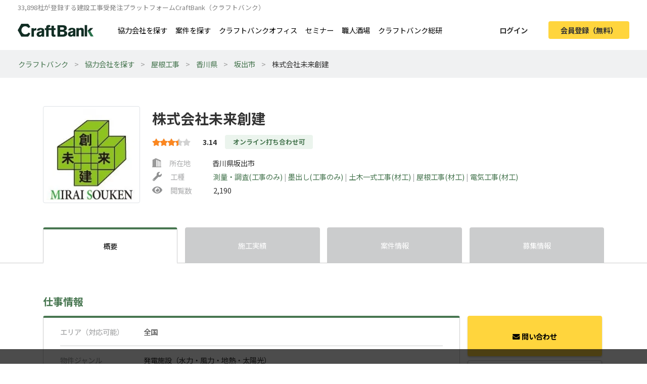

--- FILE ---
content_type: text/html; charset=UTF-8
request_url: https://craft-bank.com/company/659397
body_size: 17605
content:
<!DOCTYPE html>
<html lang="ja">
    <head>
    <script type="text/javascript">
        var dataLayer = dataLayer || [];
                    dataLayer.push({'how_to_use': 'no_login'});
            dataLayer.push({'subscription_plan': 'no_member'});
        
                            
                                    dataLayer.push({'dimension1': 'FM'});
                            dataLayer.push({'order_create_count': '-1'});
                            dataLayer.push({'company_id': '-1'});
                        </script>

    <!-- Google Tag Manager -->
    <script>(function(w,d,s,l,i){w[l]=w[l]||[];w[l].push({'gtm.start':
    new Date().getTime(),event:'gtm.js'});var f=d.getElementsByTagName(s)[0],
    j=d.createElement(s),dl=l!='dataLayer'?'&l='+l:'';j.async=true;j.src=
    'https://www.googletagmanager.com/gtm.js?id='+i+dl;f.parentNode.insertBefore(j,f);
    })(window,document,'script','dataLayer','GTM-T7PTRLJ');</script>
    <!-- End Google Tag Manager -->

    <meta charset="utf-8">
    <meta http-equiv="X-UA-Compatible" content="IE=edge">
    <meta name="viewport" content="width=device-width, initial-scale=1">

    <link id="light-icon" rel="icon" href="https://img.craft-bank.com/assets/images/favicon_light.svg?date=20200529130000">
<link id="dark-icon" rel="icon" href="https://img.craft-bank.com/assets/images/favicon_dark.svg?date=20200529130000">
<link rel="icon alternate" href="https://img.craft-bank.com/assets/images/favicon.ico?date=20200529130000">

<script type="text/javascript">
  // こちらを参考に実装した
  // https://stackoverflow.com/questions/55170708/detect-if-the-browser-is-using-dark-mode-and-use-a-different-favicon
  if(window.matchMedia) {
    var matcher = window.matchMedia('(prefers-color-scheme: dark)');
    if (matcher.addEventListener) {
      matcher.addEventListener('change', onUpdate);
    } else if(matcher.addEvent) {
      matcher.addEvent(onUpdate)
    }
    var lightIcon = document.querySelector('link#light-icon');
    var darkIcon = document.querySelector('link#dark-icon');

    onUpdate();

    function onUpdate() {
      if (matcher.matches) {
        lightIcon.remove();
        document.head.append(darkIcon);
      } else {
        document.head.append(lightIcon);
        darkIcon.remove();
      }
    }
  }
</script>

    <link rel="apple-touch-icon" href="https://img.craft-bank.com/assets/images/common/apple-touch-icon.png?date=20200316070000">
    <meta name="apple-mobile-web-app-title" content="クラフトバンク - 建設会社のビジネスマッチング">

            <meta property="og:locale" content="ja_JP">
        <meta property="og:type" content="website">
        <meta property="og:url" content="https://craft-bank.com/company/659397">
        <meta property="og:image" content="https://img.craft-bank.com/assets/images/common/ogp.png?date=20200316070000">
        <meta property="fb:app_id" content="308015422876102">

    <!-- Meta -->
        <meta name="description" content="株式会社未来創建の会社概要ページです。施工実績、案件情報、協力会社募集情報を掲載。エリア、職種など豊富な条件から検索を行うことができます。全国で職人・一人親方/工事会社を探したいなら建設会社お仕事マッチングサイトCraftBank（クラフトバンク）にお任せください。">
    <meta property="og:title" content="株式会社未来創建(概要)/香川県坂出市|建築業界マッチングサイトのCraftBank（クラフトバンク）">
    <meta property="og:description" content="株式会社未来創建の会社概要ページです。施工実績、案件情報、協力会社募集情報を掲載。エリア、職種など豊富な条件から検索を行うことができます。全国で職人・一人親方/工事会社を探したいなら建設会社お仕事マッチングサイトCraftBank（クラフトバンク）にお任せください。">

    <meta name="twitter:card" content="summary">
    <meta name="twitter:site" content="@team_sustina">

    <script type="application/ld+json">{"@context":"https:\/\/schema.org","@type":"LocalBusiness","name":"株式会社未来創建","url":"https:\/\/craft-bank.com\/company\/659397","logo":"https:\/\/img.craft-bank.com\/company\/79\/39\/56\/00\/NKZqNMOXn4a9pxXYHPYNRySxi2mgCvFQDl8fKeOX.jpeg","address":{"@type":"PostalAddress","postalCode":"7620021","addressRegion":"香川県","addressLocality":"坂出市","streetAddress":"西庄町1034-7","addressCountry":"JP"},"image":"https:\/\/img.craft-bank.com\/assets\/images\/company\/background\/047.png","sameAs":{"0":"https:\/\/www.facebook.com\/miraisouken.808\/","2":"https:\/\/www.instagram.com\/miraisouken\/"}}</script>

    <!-- Canonical -->
        <link rel="canonical" href="https://craft-bank.com/company/659397">

    <title>株式会社未来創建(概要)/香川県坂出市|建築業界マッチングサイトのCraftBank（クラフトバンク）</title>

    <!-- Styles -->
            <link rel="stylesheet" href="https://img.craft-bank.com/assets/css/app.css?id=58f15d6e30225f48fead">
    
    
    <script>
      window.Laravel = {};
      window.Laravel.csrfToken = "MLFTtzqhDl6x6fp8RcjFJxUdUXBP3ad1J3TQnddu";
    </script>

    <meta name="csrf-token" content="MLFTtzqhDl6x6fp8RcjFJxUdUXBP3ad1J3TQnddu">

    <!-- Head -->
    
    <link rel="preload prefetch" as="font" type="font/woff2" href="https://img.craft-bank.com/fonts/vendor/@fortawesome/fontawesome-free/webfa-solid-900.woff2" crossorigin>
    <link rel="preload prefetch" as="font" type="font/woff2" href="https://img.craft-bank.com/fonts/vendor/@fortawesome/fontawesome-free/webfa-regular-400.woff2" crossorigin>
    <link rel="preload prefetch" as="font" type="font/woff2" href="https://img.craft-bank.com/fonts/vendor/@fortawesome/fontawesome-free/webfa-brands-400.woff2" crossorigin>

    <link rel="preconnect" href="https://fonts.gstatic.com">
    <link href="https://fonts.googleapis.com/css2?family=Noto+Sans+JP:wght@100;300;400;500;700;900&display=swap" rel="stylesheet">
</head>

    <body>
        <script src="https://img.craft-bank.com/assets/js/bugsnag.js?id=0295b04be803dde1ce40"></script>

        <!-- Google Tag Manager (noscript) -->
    <noscript><iframe src="https://www.googletagmanager.com/ns.html?id=GTM-T7PTRLJ"
    height="0" width="0" style="display:none;visibility:hidden"></iframe></noscript>
    <!-- End Google Tag Manager (noscript) -->

                    <header >
    <div class="pc-header  d-none d-lg-block">
        <p class="mb-0 pb-0 font-size-s">33,898社が登録する建設工事受発注プラットフォームCraftBank（クラフトバンク）</p>
        <main class="d-flex justify-content-between">
            <section class="d-flex align-items-center">
                <a class="logo-image img-link mr-5" href="/">
                    <picture>
                        <!--[if IE 9]><video style="display: none;"><![endif]-->
                        <source srcset="https://img.craft-bank.com/assets/images/logo.webp?date=20200316070000" type="image/webp">
                        <!--[if IE 9]></video><![endif]-->
                        <img src="https://img.craft-bank.com/assets/images/logo.png?date=20200316070000" srcset="https://img.craft-bank.com/assets/images/logo.png?date=20200316070000" alt="建設会社のビジネスマッチング/外注・発注・協力会社探し【建設業界企業検索クラフトバンク】">
                    </picture>
                </a>
                                    <a class="img-link d-flex align-items-center mr-3" href="https://craft-bank.com/companies">協力会社を探す</a>
                    <a class="img-link d-flex align-items-center mr-3" href="https://craft-bank.com/orders">案件を探す</a>
                    <a class="img-link d-flex align-items-center mr-3" href="https://corp.craft-bank.com/cbo" target="_blank" rel="noopener noreferrer">クラフトバンクオフィス</a>
                    <a class="img-link d-flex align-items-center mr-3" href="https://corp.craft-bank.com/seminar" target="_blank" rel="noopener noreferrer">セミナー</a>
                    <a class="img-link d-flex align-items-center mr-3" href="https://corp.craft-bank.com/shokusaka" target="_blank" rel="noopener noreferrer">職人酒場</a>
                    <a class="img-link d-flex align-items-center mr-3" href="https://corp.craft-bank.com/cb-souken" target="_blank" rel="noopener noreferrer">クラフトバンク総研</a>
                            </section>
            <section class="d-flex align-items-center justify-content-end">
                                                    <a class="btn text-dark font-weight-bold px-4 mr-3 login-button" href="https://craft-bank.com/login">ログイン</a>
                    <a class="btn cv-button text-dark font-weight-bold px-4 register-button" href="https://craft-bank.com/register?after_register_redirect_path=%2Fcompany%2F659397%2Fcontact%3Ftransition%3Dverify_company">会員登録（無料）</a>
                            </section>
        </main>
    </div>
        <div class="mobile-header d-lg-none">
        <div class="d-flex justify-content-between align-items-center bg-white py-2 pl-3">
            <div>
                <div class="d-flex align-items-center">
                <a class="mr-2" href="/">
                    <picture>
                        <source srcset="https://img.craft-bank.com/assets/images/logo.webp?date=20200316070000" type="image/webp">
                        <img src="https://img.craft-bank.com/assets/images/logo.png?date=20200316070000" srcset="https://img.craft-bank.com/assets/images/logo.png?date=20200316070000" alt="建設会社のビジネスマッチング/外注・発注・協力会社探し【建設業界企業検索クラフトバンク】">
                    </picture>
                </a>
                </div>
            </div>
            <div class="action-area d-flex">
                <button id="header-menu-button" class="d-flex justify-content-center align-items-center bg-white p-0">
                                            <div class="humberger-menu d-flex flex-column justify-content-center align-items-center">
                            <div class="line"></div>
                            <div class="line"></div>
                            <div class="line"></div>
                        </div>
                                    </button>
            </div>
        </div>
                <div id="sidebar-overlay">
    <i class="fas fa-times"></i>
</div>
<nav id="sidebar" class="h-100 overflow-x-hidden">
            <section class="d-flex justify-content-center align-items-center py-3 px-2">
            <a class="btn cv-button px-4 mr-2"
               href="https://craft-bank.com/register?after_register_redirect_path=%2Fcompany%2F659397%2Fcontact%3Ftransition%3Dverify_company">会員登録</a>
            <a class="btn mx-1 px-4 border" href="https://craft-bank.com/login">ログイン</a>
        </section>
                <section class="d-flex flex-column border-top before_login">
            <div class="logo-area d-flex pl-2 mb-2 align-items-center">
                <a class="menu" href="https://craft-bank.com/mypage">
                    <span></span>
                </a>
            </div>
            <a class="menu my-2" href="https://craft-bank.com">
                <div class="align-items-center">
                    <span class="d-inline-block col-11">協力会社を探す</span>
                </div>
            </a>
            <a class="menu my-2" href="https://craft-bank.com">
                <div class="align-items-center">
                    <span class="d-inline-block col-11">案件を探す</span>
                </div>
            </a>
            <a class="menu my-2" href="https://corp.craft-bank.com/cbo" target="_blank" rel="noopener noreferrer">
                <div class="align-items-center">
                    <span class="d-inline-block col-11">クラフトバンクオフィス</span>
                </div>
            </a>
            <a class="menu my-2" href="https://corp.craft-bank.com/seminar" target="_blank" rel="noopener noreferrer">
                <div class="align-items-center">
                    <span class="d-inline-block col-11">セミナー</span>
                </div>
            </a>
            <a class="menu my-2" href="https://corp.craft-bank.com/shokusaka" target="_blank" rel="noopener noreferrer">
                <div class="align-items-center">
                    <span class="d-inline-block col-11">職人酒場</span>
                </div>
            </a>
            <a class="menu my-2" href="https://corp.craft-bank.com/cb-souken" target="_blank" rel="noopener noreferrer">
                <div class="align-items-center">
                    <span class="d-inline-block col-11">クラフトバンク総研</span>
                </div>
            </a>
            <a class="menu my-2" href="https://craft-bank.com/case">
                <div class="align-items-center">
                    <span class="d-inline-block col-11">導入事例</span>
                </div>
            </a>
            <a class="menu my-2" href="https://craft-bank.com/corporate">
                <div class="align-items-center">
                    <span class="d-inline-block col-11">会社概要</span>
                </div>
            </a>
            <a class="menu my-2" href="https://tayori.com/f/craft-bank" target="_blank" rel="noopener noreferrer">
                <div class="align-items-center">
                    <span class="d-inline-block col-11">お問い合わせ</span>
                </div>
            </a>
        </section>
        </nav>
    </div>
</header>
                <article class="company consultation-mobile-bottom-fixed-ele">
                <div class="line_modal">
        <div class="modal-ad">
    <div class="modal-area">
        <label class="overlay"></label>
        <div class="modal-body d-none d-md-block">
            <a class="ad-link" href="https://lin.ee/TesWtzd" target="_blank" rel="noopener">
                <img src="https://img.craft-bank.com/assets/images/top/modal.pc.jpg">
            </a>
            <button class="modal-close-btn"><i class="far fa-times-circle"></i></button>
        </div>
        <div class="modal-body d-md-none">
            <a class="ad-link" href="https://lin.ee/TesWtzd" target="_blank" rel="noopener">
                <img src="https://img.craft-bank.com/assets/images/top/modal.sp.jpg">
            </a>
            <button class="modal-close-btn"><i class="far fa-times-circle"></i></button>
        </div>
    </div>
</div>    </div>
    <div class="d-none d-md-block">
        <div class="breadcrumb-wrapper">
        <ol class="breadcrumb p-3">
                                                <li>
                        <a href="https://craft-bank.com">クラフトバンク</a>
                    </li>
                                                                <li>
                        <a href="https://craft-bank.com/companies">協力会社を探す</a>
                    </li>
                                                                <li>
                        <a href="https://craft-bank.com/companies/s33">屋根工事</a>
                    </li>
                                                                <li>
                        <a href="https://craft-bank.com/companies/kagawa/s33">香川県</a>
                    </li>
                                                                <li>
                        <a href="https://craft-bank.com/companies/c1538/s33">坂出市</a>
                    </li>
                                                                <li class="active"><span>株式会社未来創建</span></li>
                                    </ol>
    </div>

    
    <script type="application/ld+json">{"@context":"https:\/\/schema.org","@type":"BreadcrumbList","itemListElement":[{"@type":"ListItem","position":1,"item":{"@id":"https:\/\/craft-bank.com","name":"クラフトバンク"}},{"@type":"ListItem","position":2,"item":{"@id":"https:\/\/craft-bank.com\/companies","name":"協力会社を探す"}},{"@type":"ListItem","position":3,"item":{"@id":"https:\/\/craft-bank.com\/companies\/s33","name":"屋根工事"}},{"@type":"ListItem","position":4,"item":{"@id":"https:\/\/craft-bank.com\/companies\/kagawa\/s33","name":"香川県"}},{"@type":"ListItem","position":5,"item":{"@id":"https:\/\/craft-bank.com\/companies\/c1538\/s33","name":"坂出市"}},{"@type":"ListItem","position":6,"item":{"@id":"https:\/\/craft-bank.com\/company\/659397","name":"株式会社未来創建"}}]}</script>

    </div>
    <main class="company-index">
        <section class="company-summary container my-4 my-lg-5">
        <div class="d-flex">
                    <div class="logo-area mt-2">
                                    <div class="logo img-thumbnail d-flex justify-content-center align-items-center">
                        <picture>
                            <source srcset="https://img.craft-bank.com/company/79/39/56/00/NKZqNMOXn4a9pxXYHPYNRySxi2mgCvFQDl8fKeOX-240x240.webp" type="image/webp">
                            <img src="https://img.craft-bank.com/company/79/39/56/00/NKZqNMOXn4a9pxXYHPYNRySxi2mgCvFQDl8fKeOX-240x240.jpeg" srcset="https://img.craft-bank.com/company/79/39/56/00/NKZqNMOXn4a9pxXYHPYNRySxi2mgCvFQDl8fKeOX-240x240.jpeg" alt="株式会社未来創建のロゴ">
                        </picture>
                    </div>
                            </div>
                <div class="summary-area w-100 pl-2 pl-lg-4 pt-3">
            <div class="d-flex align-items-center position-relative">
                                <h1 class="d-none d-lg-block font-weight-bold mb-0">
                                        株式会社未来創建
                </h1>
                <h1 class="d-lg-none font-weight-bold mb-0">
                                        株式会社未来創建
                </h1>
                <div class="d-none d-lg-block">
                                    </div>
            </div>
                            <div class="d-md-flex align-items-center my-1 my-sm-3 position-relative">
                    <div class="evaluation-star d-inline-block">
        <span class="star-gray">
            <i class="fas fa-star"></i>
            <i class="fas fa-star"></i>
            <i class="fas fa-star"></i>
            <i class="fas fa-star"></i>
            <i class="fas fa-star"></i>
        </span>
        <span class="star-active" style="width: 52.124px;">
            <i class="fas fa-star"></i>
            <i class="fas fa-star"></i>
            <i class="fas fa-star"></i>
            <i class="fas fa-star"></i>
            <i class="fas fa-star"></i>
        </span>
                    <span class="point">3.14</span>
            </div>
                                                                        <p class="company-tag text-center ml-md-3 mt-3 mt-md-0 mb-0">オンライン打ち合わせ可</p>
                                                                <div class="d-lg-none">
                                            </div>
                </div>
                        <div class="d-none d-md-block">
                <div class="d-flex align-items-center mb-1">
    <div class="label-area d-flex align-items-center mr-4">
        <div class="d-flex svg-gray mr-3">
            <svg version="1.1" id="_x32_" xmlns="http://www.w3.org/2000/svg" xmlns:xlink="http://www.w3.org/1999/xlink" x="0px" y="0px" viewBox="0 0 512 512" xml:space="preserve" width="18px" height="18px">
    <g>
      <path class="st0" d="M489.492,478.828v-350.61L207.93,1.172L22.507,93.883v384.946H0v32h512v-32H489.492z M293.789,478.828H231.93
        V87.632l61.859,27.914V478.828z M379.633,478.828h-61.844V126.375l61.844,27.906V478.828z M465.492,478.828h-61.859V165.109
        l61.859,27.914V478.828z"></path>
    </g>
</svg>
        </div>
        <span>所在地</span>
    </div>
    <span class="ml-3">香川県坂出市</span>
</div>
<div class="d-flex align-items-center my-1">
    <div class="label-area d-flex align-items-center mr-4">
        <i class="fas fa-wrench mr-3"></i>
        <span>工種</span>
    </div>
    <p class="m-0 ml-3">
                    <a href="https://craft-bank.com/companies/s8">
                測量・調査(工事のみ)
            </a>
            <span class="separator">|</span>                    <a href="https://craft-bank.com/companies/s9">
                墨出し(工事のみ)
            </a>
            <span class="separator">|</span>                    <a href="https://craft-bank.com/companies/s14">
                土木一式工事(材工)
            </a>
            <span class="separator">|</span>                    <a href="https://craft-bank.com/companies/s33">
                屋根工事(材工)
            </a>
            <span class="separator">|</span>                    <a href="https://craft-bank.com/companies/s62">
                電気工事(材工)
            </a>
                        </p>
</div>
<div class="d-flex align-items-center mt-1">
    <div class="label-area d-flex align-items-center mr-4">
        <i class="fas fa-eye mr-3"></i>
        <span>閲覧数</span>
    </div>
    <span class="ml-3">2,190</span>
            <div class="report d-lg-none ml-auto">
            <a href="https://craft-bank.com/violation_report?type=companies&amp;id=659397">この企業を通報する</a>
        </div>
    </div>
            </div>
        </div>
    </div>
    <div class="d-md-none mt-3">
        <div class="d-flex align-items-center mb-1">
    <div class="label-area d-flex align-items-center mr-4">
        <div class="d-flex svg-gray mr-3">
            <svg version="1.1" id="_x32_" xmlns="http://www.w3.org/2000/svg" xmlns:xlink="http://www.w3.org/1999/xlink" x="0px" y="0px" viewBox="0 0 512 512" xml:space="preserve" width="18px" height="18px">
    <g>
      <path class="st0" d="M489.492,478.828v-350.61L207.93,1.172L22.507,93.883v384.946H0v32h512v-32H489.492z M293.789,478.828H231.93
        V87.632l61.859,27.914V478.828z M379.633,478.828h-61.844V126.375l61.844,27.906V478.828z M465.492,478.828h-61.859V165.109
        l61.859,27.914V478.828z"></path>
    </g>
</svg>
        </div>
        <span>所在地</span>
    </div>
    <span class="ml-3">香川県坂出市</span>
</div>
<div class="d-flex align-items-center my-1">
    <div class="label-area d-flex align-items-center mr-4">
        <i class="fas fa-wrench mr-3"></i>
        <span>工種</span>
    </div>
    <p class="m-0 ml-3">
                    <a href="https://craft-bank.com/companies/s8">
                測量・調査(工事のみ)
            </a>
            <span class="separator">|</span>                    <a href="https://craft-bank.com/companies/s9">
                墨出し(工事のみ)
            </a>
            <span class="separator">|</span>                    <a href="https://craft-bank.com/companies/s14">
                土木一式工事(材工)
            </a>
            <span class="separator">|</span>                    <a href="https://craft-bank.com/companies/s33">
                屋根工事(材工)
            </a>
            <span class="separator">|</span>                    <a href="https://craft-bank.com/companies/s62">
                電気工事(材工)
            </a>
                        </p>
</div>
<div class="d-flex align-items-center mt-1">
    <div class="label-area d-flex align-items-center mr-4">
        <i class="fas fa-eye mr-3"></i>
        <span>閲覧数</span>
    </div>
    <span class="ml-3">2,190</span>
            <div class="report d-lg-none ml-auto">
            <a href="https://craft-bank.com/violation_report?type=companies&amp;id=659397">この企業を通報する</a>
        </div>
    </div>
    </div>
</section>


        <section class="nav">
    <ul class="container list-unstyled d-flex justify-content-between mb-0">
        <li class="active">
            <a class="d-block w-100 h-100 d-flex justify-content-center align-items-center" href="https://craft-bank.com/company/659397">概要</a>
            <hr class="">
        </li>
        <li class="">
                            <p class="d-block w-100 h-100 d-flex justify-content-center align-items-center mb-0">施工実績</p>
                        <hr class="d-none">
        </li>
        <li class="">
                            <a class="d-block w-100 h-100 d-flex justify-content-center align-items-center" href="https://craft-bank.com/company/659397/orders">案件情報</a>
                        <hr class="d-none">
        </li>
                    <li class="recruit ">
                <div class="dropdown h-100">
                    <a class="dropdown-toggle w-100 h-100 d-flex justify-content-center align-items-center">募集情報</a>
                    <ul class="dropdown-menu dropdown-menu-right w-100 p-0">
                                                    <li class="d-flex align-items-center">
                                <a class="px-3 py-4 w-100 h-100" href="https://craft-bank.com/company/659397/partner_orders"><i class="fas fa-angle-right mr-2"></i>協力会社募集</a>
                            </li>
                                                                            <li class="d-flex align-items-center">
                                <a class="px-3 py-4 w-100 h-100" href="https://craft-bank.com/company/659397/recruit"><i class="fas fa-angle-right mr-2"></i>採用情報</a>
                            </li>
                                            </ul>
                </div>
                <hr class=d-none>
            </li>
            </ul>
</section>


        <section class="info-area container my-4 my-lg-5">
            <div class="pt-3">
                <h2 class="font-weight-bold mb-3">仕事情報</h2>
                <div class="info-top row">
                    <div class="col-12 col-lg-9 p-0">
                        <div class="container">
                            <div class="info-box">
                                <ul class="list-unstyled w-100 px-4 px-lg-5">
                                    <li class="info-column row py-3">
                                        <h3 class="label col-3 pl-0">エリア（対応可能）</h3>
                                        <p class="col-9 m-0">
                                                                                                                                                <span>全国</span>
                                                                                                                                                                                        </p>
                                    </li>
                                    <li class="info-column row py-3">
                                        <h3 class="label col-3 pl-0">物件ジャンル</h3>
                                        <p class="col-9 m-0">
                                                                                                                                                <span>発電施設（水力・風力・地熱・太陽光）</span>
                                                                                                                                                                                        </p>
                                    </li>
                                    <li class="info-column row py-3">
                                        <h3 class="label col-3 pl-0">工種<br>（自社請け可能）</h3>
                                        <p class="col-9 m-0">
                                                                                                                                                <span>測量・調査(工事のみ)</span>
                                                    <span class="separator">|</span>                                                                                                    <span>墨出し(工事のみ)</span>
                                                    <span class="separator">|</span>                                                                                                    <span>土木一式工事(材工)</span>
                                                    <span class="separator">|</span>                                                                                                    <span>屋根工事(材工)</span>
                                                    <span class="separator">|</span>                                                                                                    <span>電気工事(材工)</span>
                                                                                                                                                                                        </p>
                                    </li>
                                    <li class="info-column row py-3">
                                        <h3 class="label col-3 pl-0">工事詳細<br>（自社請け可能）</h3>
                                        <p class="col-9 m-0">
                                                                                                                                                <span>基準点測量</span>
                                                    <span class="separator">|</span>                                                                                                    <span>用地測量</span>
                                                    <span class="separator">|</span>                                                                                                    <span>現地測量</span>
                                                    <span class="separator">|</span>                                                                                                    <span>敷地調査</span>
                                                    <span class="separator">|</span>                                                                                                    <span>家屋調査</span>
                                                    <span class="separator">|</span>                                                                                                    <span>基準点測量（土木）</span>
                                                    <span class="separator">|</span>                                                                                                    <span>水準測量（土木）</span>
                                                    <span class="separator">|</span>                                                                                                    <span>現況測量（土木）</span>
                                                    <span class="separator">|</span>                                                                                                    <span>出来形測量（土木）</span>
                                                    <span class="separator">|</span>                                                                                                    <span>丁張り・遣り方（土木）</span>
                                                    <span class="separator">|</span>                                                                                                    <span>位置出し・墨出し（土木）</span>
                                                    <span class="separator">|</span>                                                                                                    <span>建物位置出し</span>
                                                    <span class="separator">|</span>                                                                                                    <span>杭芯出し</span>
                                                    <span class="separator">|</span>                                                                                                    <span>根切り位置出し</span>
                                                    <span class="separator">|</span>                                                                                                    <span>基礎墨出し</span>
                                                    <span class="separator">|</span>                                                                                                    <span>躯体墨出し</span>
                                                    <span class="separator">|</span>                                                                                                    <span>土間基準墨出し</span>
                                                    <span class="separator">|</span>                                                                                                    <span>各種アンカー位置出し</span>
                                                    <span class="separator">|</span>                                                                                                    <span>内外部基準レベル出し</span>
                                                    <span class="separator">|</span>                                                                                                    <span>サッシ取付用墨出し</span>
                                                    <span class="separator">|</span>                                                                                                    <span>階段仕上げ用墨出し</span>
                                                    <span class="separator">|</span>                                                                                                    <span>外装仕上げ墨出し</span>
                                                    <span class="separator">|</span>                                                                                                    <span>内装墨出し</span>
                                                    <span class="separator">|</span>                                                                                                    <span>設備墨出し</span>
                                                    <span class="separator">|</span>                                                                                                    <span>道路工事</span>
                                                    <span class="separator">|</span>                                                                                                    <span>防波堤・防潮堤工事</span>
                                                    <span class="separator">|</span>                                                                                                    <span>区画整理工事</span>
                                                    <span class="separator">|</span>                                                                                                    <span>団地等造成工事</span>
                                                    <span class="separator">|</span>                                                                                                    <span>水路工事</span>
                                                    <span class="separator">|</span>                                                                                                    <span>土木工作物の解体・除去工事</span>
                                                    <span class="separator">|</span>                                                                                                    <span>雨漏り対応工事</span>
                                                    <span class="separator">|</span>                                                                                                    <span>太陽光パネル設置工事</span>
                                                    <span class="separator">|</span>                                                                                                    <span>引込幹線工事</span>
                                                    <span class="separator">|</span>                                                                                                    <span>電気土木工事</span>
                                                    <span class="separator">|</span>                                                                                                    <span>太陽光発電設備設置工事</span>
                                                                                                                                                                                        </p>
                                    </li>
                                    <li class="info-column row pt-3">
                                        <h3 class="label col-3 pl-0">対応できる業務範囲</h3>
                                        <p class="m-0 col-9">
                                                                                                                                                現地調査 <br>
                                                                                                    見積もり <br>
                                                                                                    施工図 <br>
                                                                                                    アフターメンテナンス <br>
                                                                                                    夜間工事 <br>
                                                                                                                                    </p>
                                    </li>
                                </ul>
                            </div>
                        </div>
                    </div>
                    <div class="right-menu-container col-3 position-relative d-none d-lg-block">
                        <div class="right-menu position-absolute">
                        <div class="d-flex justify-content-center align-items-center">
                <a class="contact w-100 d-flex justify-content-center align-items-center font-weight-bold contact-btn-company cv-button"
                    href="javascript:void(0)" data-toggle="modal" data-target="#about-contact-modal"
                >
                    <i class="fas fa-envelope mt-1 mr-1"></i>問い合わせ
                </a>
            </div>
                        <a class="bookmark d-flex justify-content-center align-items-center font-weight-bold w-100 mt-2"
           href="javascript:void(0)" data-toggle="modal" data-target="#about-keep-modal"
        >
            <i class="fas fa-bookmark mr-1"></i>お気に入りに保存
        </a>
    
            <div class="report text-center mt-3">
            <a href="https://craft-bank.com/violation_report?type=companies&amp;id=659397">この企業を通報する</a>
        </div>
    
    </div>
                    </div>
                </div>
            </div>
            <div class="mt-4 mt-lg-5">
                <h2 class="font-weight-bold mb-3">基本情報</h2>
                <div class="row">
                    <div class="col-12 col-lg-9 p-0">
                        <div class="container">
                            <div class="info-box">
                                <ul class="list-unstyled w-100 px-4 px-lg-5">
                                    <li class="info-column row py-3">
                                        <h3 class="label col-3 pl-0">社名</h3>
                                        <span class="col-9">株式会社未来創建</span>
                                    </li>
                                    <li class="info-column row py-3">
                                        <h3 class="label col-3 pl-0">所在地</h3>
                                        <span class="col-9">〒 762-0021 香川県坂出市西庄町1034-7</span>
                                    </li>
                                    <li class="info-column row py-3">
                                        <h3 class="label col-3 pl-0">設立年</h3>
                                        <span class="col-9">2016年</span>
                                    </li>
                                    <li class="info-column row py-3">
                                        <h3 class="label col-3 pl-0">資本金</h3>
                                        <span class="col-9">808万円</span>
                                    </li>
                                    <li class="info-column row py-3">
                                        <h3 class="label col-3 pl-0">売上高</h3>
                                        <span class="col-9">
                                                                                                                                                2020年: 2800万円                                                                                                                                                                                        </span>
                                    </li>
                                    <li class="info-column row py-3">
                                        <h3 class="label col-3 pl-0">代表者名</h3>
                                        <span class="col-9">池内 健太</span>
                                    </li>
                                    <li class="info-column row py-3">
                                        <h3 class="label col-3 pl-0">現場管理者数</h3>
                                        <span class="col-9">4人</span>
                                    </li>
                                    <li class="info-column row py-3">
                                        <h3 class="label col-3 pl-0">自社職人数</h3>
                                        <span class="col-9">10人</span>
                                    </li>
                                    <li class="info-column row py-3">
                                        <h3 class="label col-3 pl-0">加入保険</h3>
                                        <span class="col-9">社会保険</span>
                                    </li>
                                    <li class="info-column row py-3">
                                        <h3 class="label col-3 pl-0">建設業許可証</h3>
                                        <p class="m-0 col-9">
                                                                                                                                                一般建設業許可 香川県知事 許可(般－2) 第9741号 <br>
                                                                                                                                    </p>
                                    </li>
                                    <li class="info-column row py-3">
                                        <h3 class="label col-3 pl-0">経営事項審査</h3>
                                        <span class="col-9">無し</span>
                                    </li>
                                    <li class="info-column row py-3">
                                        <h3 class="label col-3 pl-0">グリーンサイト登録</h3>
                                        <span class="col-9">有り</span>
                                    </li>
                                    <li class="info-column row py-3">
                                        <h3 class="label col-3 pl-0">支社</h3>
                                        <div class="col-9">
                                                                                                                                                <p class="font-weight-bold m-0"></p>
                                                    <p class="mb-2">〒 192-0355 東京都八王子市堀之内2-6-1</p>
                                                                                                                                    </div>
                                    </li>
                                    <li class="info-column row pt-3">
                                        <h3 class="label col-3 pl-0">関連サービス</h3>
                                        <div class="col-9">
                                                                                                                                               HP: <a href="http://www.miraisouken808.co.jp/" rel="noopener noreferrer" target="_blank">http://www.miraisouken808.co.jp/</a><br>
                                                                                                <div class="d-flex align-items-center mt-2">
                                                                                                            <a class="sns-icon instagram d-flex justify-content-center align-items-center mx-1" href="https://www.instagram.com/miraisouken/" rel="noopener noreferrer" target="_blank">
                                                            <i class="fab fa-instagram"></i>
                                                        </a>
                                                                                                                                                                <a class="sns-icon facebook d-flex justify-content-center align-items-center mx-1" href="https://www.facebook.com/miraisouken.808/" rel="noopener noreferrer" target="_blank">
                                                            <i class="fab fa-facebook-f"></i>
                                                        </a>
                                                                                                    </div>
                                                                                    </div>
                                        <div class="my-4 mx-auto d-inline">
        <div id="fb-root"></div>
        <script async defer crossorigin="anonymous" src="https://connect.facebook.net/ja_JP/sdk.js#xfbml=1&version=v5.0"></script>
        <div class="fb-page" data-href="https://www.facebook.com/miraisouken.808/" data-tabs="timeline" data-width="340" data-height="500" data-small-header="false" data-adapt-container-width="false" data-hide-cover="false" data-show-facepile="true">
            <blockquote cite="https://www.facebook.com/miraisouken.808/" class="fb-xfbml-parse-ignore">
                <a href="https://www.facebook.com/miraisouken.808/">株式会社未来創建</a>
            </blockquote>
        </div>
    </div>
                                    </li>
                                </ul>
                            </div>
                        </div>
                    </div>
                </div>
            </div>
            
                                        <div class="mt-5">
                    <h2 class="font-weight-bold mb-3">代表者挨拶</h2>
                    <div class="row">
                        <div class="col-12 col-lg-9 p-0">
                            <div class="container">
                                <div class="info-box px-4 py-4 px-lg-5 py-lg-5">
                                    <div class="representative-header d-flex align-items-center">
                                        <div class="representative-area d-flex align-items-center">
                                                                                            <picture class="col-5 p-0">
                                                    <!--[if IE 9]><video style="display: none;"><![endif]-->
                                                    <source data-srcset="https://img.craft-bank.com/company/79/39/56/00/JIr29VCtGG5S1cO7n23yMFSHtxHm9pduqPw7bx5p-300x200.webp" type="image/webp">
                                                    <!--[if IE 9]></video><![endif]-->
                                                    <img class="lazyload"
                                                        data-sizes="auto"
                                                        data-src="https://img.craft-bank.com/company/79/39/56/00/JIr29VCtGG5S1cO7n23yMFSHtxHm9pduqPw7bx5p-300x200.jpeg" data-srcset="https://img.craft-bank.com/company/79/39/56/00/JIr29VCtGG5S1cO7n23yMFSHtxHm9pduqPw7bx5p-300x200.jpeg" alt="株式会社未来創建のロゴ">
                                                </picture>
                                                                                        <div class="policy-area d-flex align-items-center w-100 px-3 px-lg-5 ">
                                                <div>
                                                    <p class="policy font-weight-bold m-0">～人と人との結びつきを大切に共育ち～</p>
                                                    <p class="m-0">代表取締役 池内 健太</p>
                                                </div>
                                            </div>
                                        </div>
                                    </div>
                                    <div class="info-body mt-2">
                                        <p class="m-0">私ども未来創建は平成28年春に設立した総合建設会社です。<br />
「未来創建」という社名の通り、未来を見据え、常に仕事を楽しく、笑顔と感謝の気持ちを忘れず、社員一丸となって業務に取り組んでおります。何事においても「考える」ことに重きをおき、会社と社員が共に育つ＝「共育ち」を大切に考えております。<br />
安全、安心を結果につなげ、お客様への信頼、そして確固たる実績を積み重ねていっております。<br />
とはいえ、当社はまだまだ若輩企業です。皆様のご指導ご鞭撻を賜りながら、若い力を武器に無限の可能性へとチャレンジしていきたいと思っております。地域に根ざし、社会、そして地球のために私どもが行うことができる限界を決めず、さらなる高みを目指して取り組んで参りたいと存じます。<br />
<br />
よろしくお願いいたします。</p>
                                    </div>
                                </div>
                            </div>
                        </div>
                    </div>
                </div>
                    </section>
        <section class="recommends">
    <div class="contents py-5">
        <div class="recommend-label text-center">
            <p class="font-weight-bold font-size-l">この企業を閲覧した人はこんな企業もチェックしています</p>
        </div>
        <div class="d-none d-md-block">
            <ul class="list-unstyled d-flex justify-content-center flex-wrap my-5">
                                    <li class="recommend-company-card mx-3 mb-2">
    <a class="d-flex flex-column justify-content-center" href="https://craft-bank.com/company/943569">
                    <div class="d-flex justify-content-center my-2 bg-white">
                <p class="logo d-flex justify-content-center align-items-center m-0">
                    <span>株式会社SAC東京</span>
                </p>
            </div>
                <div class="d-flex mb-2">
                        <p class="font-weight-bold mb-0 font-size-m ">株式会社SAC東京</p>
        </div>
        <div class="font-size-m mb-3">
            <div class="evaluation-star d-inline-block">
        <span class="star-gray">
            <i class="fas fa-star"></i>
            <i class="fas fa-star"></i>
            <i class="fas fa-star"></i>
            <i class="fas fa-star"></i>
            <i class="fas fa-star"></i>
        </span>
        <span class="star-active" style="width: 51.958px;">
            <i class="fas fa-star"></i>
            <i class="fas fa-star"></i>
            <i class="fas fa-star"></i>
            <i class="fas fa-star"></i>
            <i class="fas fa-star"></i>
        </span>
                    <span class="point">3.13</span>
            </div>
        </div>
        <div class="card-label-area d-flex align-items-center mb-1">
            <div class="svg-gray pb-1 mr-1">
                <svg version="1.1" id="_x32_" xmlns="http://www.w3.org/2000/svg" xmlns:xlink="http://www.w3.org/1999/xlink" x="0px" y="0px" viewBox="0 0 512 512" xml:space="preserve" width="14px" height="14px">
    <g>
      <path class="st0" d="M489.492,478.828v-350.61L207.93,1.172L22.507,93.883v384.946H0v32h512v-32H489.492z M293.789,478.828H231.93
        V87.632l61.859,27.914V478.828z M379.633,478.828h-61.844V126.375l61.844,27.906V478.828z M465.492,478.828h-61.859V165.109
        l61.859,27.914V478.828z"></path>
    </g>
</svg>
            </div>
            <p class="m-0 font-size-s">
                <object>
                    <a class="card-label-area-link" href="https://craft-bank.com/companies/ibaraki">
                        茨城県
                    </a>
                </object>
            </p>
        </div>
        <div class="card-label-area d-flex align-items-center mb-1">
            <i class="fas fa-wrench fa-fw mr-2"></i>
            <p class="m-0 font-size-s">
                <object>
                    <a class="card-label-area-link" href="https://craft-bank.com/companies/s62,s69">
                        電気工事 | 機械器具設置工事
                    </a>
                </object>
            </p>
        </div>
        <div class="card-label-area d-flex align-items-center mb-3">
            <i class="fas fa-eye fa-fw mr-2"></i>
            <p class="m-0 font-size-s">160</p>
        </div>
    </a>
</li>
                                    <li class="recommend-company-card mx-3 mb-2">
    <a class="d-flex flex-column justify-content-center" href="https://craft-bank.com/company/943357">
                    <div class="d-flex justify-content-center my-2 bg-white">
                <p class="logo d-flex justify-content-center align-items-center m-0">
                    <span>三浦電機株式会社</span>
                </p>
            </div>
                <div class="d-flex mb-2">
                        <p class="font-weight-bold mb-0 font-size-m ">三浦電機株式会社</p>
        </div>
        <div class="font-size-m mb-3">
            <div class="evaluation-star d-inline-block">
        <span class="star-gray">
            <i class="fas fa-star"></i>
            <i class="fas fa-star"></i>
            <i class="fas fa-star"></i>
            <i class="fas fa-star"></i>
            <i class="fas fa-star"></i>
        </span>
        <span class="star-active" style="width: 51.958px;">
            <i class="fas fa-star"></i>
            <i class="fas fa-star"></i>
            <i class="fas fa-star"></i>
            <i class="fas fa-star"></i>
            <i class="fas fa-star"></i>
        </span>
                    <span class="point">3.13</span>
            </div>
        </div>
        <div class="card-label-area d-flex align-items-center mb-1">
            <div class="svg-gray pb-1 mr-1">
                <svg version="1.1" id="_x32_" xmlns="http://www.w3.org/2000/svg" xmlns:xlink="http://www.w3.org/1999/xlink" x="0px" y="0px" viewBox="0 0 512 512" xml:space="preserve" width="14px" height="14px">
    <g>
      <path class="st0" d="M489.492,478.828v-350.61L207.93,1.172L22.507,93.883v384.946H0v32h512v-32H489.492z M293.789,478.828H231.93
        V87.632l61.859,27.914V478.828z M379.633,478.828h-61.844V126.375l61.844,27.906V478.828z M465.492,478.828h-61.859V165.109
        l61.859,27.914V478.828z"></path>
    </g>
</svg>
            </div>
            <p class="m-0 font-size-s">
                <object>
                    <a class="card-label-area-link" href="https://craft-bank.com/companies/hokkaido">
                        北海道
                    </a>
                </object>
            </p>
        </div>
        <div class="card-label-area d-flex align-items-center mb-1">
            <i class="fas fa-wrench fa-fw mr-2"></i>
            <p class="m-0 font-size-s">
                <object>
                    <a class="card-label-area-link" href="https://craft-bank.com/companies/s4,s6,s62,s64">
                        設備設計 | 施工図 | 電気工事 | 消防施設工事
                    </a>
                </object>
            </p>
        </div>
        <div class="card-label-area d-flex align-items-center mb-3">
            <i class="fas fa-eye fa-fw mr-2"></i>
            <p class="m-0 font-size-s">369</p>
        </div>
    </a>
</li>
                                    <li class="recommend-company-card mx-3 mb-2">
    <a class="d-flex flex-column justify-content-center" href="https://craft-bank.com/company/666920">
                    <div class="d-flex justify-content-center my-2 bg-white">
                <p class="logo d-flex justify-content-center align-items-center m-0">
                    <span>勝伸工業株式会社</span>
                </p>
            </div>
                <div class="d-flex mb-2">
                        <p class="font-weight-bold mb-0 font-size-m ">勝伸工業株式会社</p>
        </div>
        <div class="font-size-m mb-3">
            <div class="evaluation-star d-inline-block">
        <span class="star-gray">
            <i class="fas fa-star"></i>
            <i class="fas fa-star"></i>
            <i class="fas fa-star"></i>
            <i class="fas fa-star"></i>
            <i class="fas fa-star"></i>
        </span>
        <span class="star-active" style="width: 51.792px;">
            <i class="fas fa-star"></i>
            <i class="fas fa-star"></i>
            <i class="fas fa-star"></i>
            <i class="fas fa-star"></i>
            <i class="fas fa-star"></i>
        </span>
                    <span class="point">3.12</span>
            </div>
        </div>
        <div class="card-label-area d-flex align-items-center mb-1">
            <div class="svg-gray pb-1 mr-1">
                <svg version="1.1" id="_x32_" xmlns="http://www.w3.org/2000/svg" xmlns:xlink="http://www.w3.org/1999/xlink" x="0px" y="0px" viewBox="0 0 512 512" xml:space="preserve" width="14px" height="14px">
    <g>
      <path class="st0" d="M489.492,478.828v-350.61L207.93,1.172L22.507,93.883v384.946H0v32h512v-32H489.492z M293.789,478.828H231.93
        V87.632l61.859,27.914V478.828z M379.633,478.828h-61.844V126.375l61.844,27.906V478.828z M465.492,478.828h-61.859V165.109
        l61.859,27.914V478.828z"></path>
    </g>
</svg>
            </div>
            <p class="m-0 font-size-s">
                <object>
                    <a class="card-label-area-link" href="https://craft-bank.com/companies/nagasaki">
                        長崎県
                    </a>
                </object>
            </p>
        </div>
        <div class="card-label-area d-flex align-items-center mb-1">
            <i class="fas fa-wrench fa-fw mr-2"></i>
            <p class="m-0 font-size-s">
                <object>
                    <a class="card-label-area-link" href="https://craft-bank.com/companies/s9,s28,s43,s62,s67">
                        墨出し | 鋼構造物工事 | 金属・鍛冶工事 | 電気工事 | ガス配管設備工事（その他配管工事含む）
                    </a>
                </object>
            </p>
        </div>
        <div class="card-label-area d-flex align-items-center mb-3">
            <i class="fas fa-eye fa-fw mr-2"></i>
            <p class="m-0 font-size-s">530</p>
        </div>
    </a>
</li>
                                    <li class="recommend-company-card mx-3 mb-2">
    <a class="d-flex flex-column justify-content-center" href="https://craft-bank.com/company/663440">
                    <div class="d-flex justify-content-center my-2 bg-white">
                <p class="logo d-flex justify-content-center align-items-center m-0">
                    <span>SB</span>
                </p>
            </div>
                <div class="d-flex mb-2">
                        <p class="font-weight-bold mb-0 font-size-m ">SB</p>
        </div>
        <div class="font-size-m mb-3">
            <div class="evaluation-star d-inline-block">
        <span class="star-gray">
            <i class="fas fa-star"></i>
            <i class="fas fa-star"></i>
            <i class="fas fa-star"></i>
            <i class="fas fa-star"></i>
            <i class="fas fa-star"></i>
        </span>
        <span class="star-active" style="width: 50.298px;">
            <i class="fas fa-star"></i>
            <i class="fas fa-star"></i>
            <i class="fas fa-star"></i>
            <i class="fas fa-star"></i>
            <i class="fas fa-star"></i>
        </span>
                    <span class="point">3.03</span>
            </div>
        </div>
        <div class="card-label-area d-flex align-items-center mb-1">
            <div class="svg-gray pb-1 mr-1">
                <svg version="1.1" id="_x32_" xmlns="http://www.w3.org/2000/svg" xmlns:xlink="http://www.w3.org/1999/xlink" x="0px" y="0px" viewBox="0 0 512 512" xml:space="preserve" width="14px" height="14px">
    <g>
      <path class="st0" d="M489.492,478.828v-350.61L207.93,1.172L22.507,93.883v384.946H0v32h512v-32H489.492z M293.789,478.828H231.93
        V87.632l61.859,27.914V478.828z M379.633,478.828h-61.844V126.375l61.844,27.906V478.828z M465.492,478.828h-61.859V165.109
        l61.859,27.914V478.828z"></path>
    </g>
</svg>
            </div>
            <p class="m-0 font-size-s">
                <object>
                    <a class="card-label-area-link" href="https://craft-bank.com/companies/gunma">
                        群馬県
                    </a>
                </object>
            </p>
        </div>
        <div class="card-label-area d-flex align-items-center mb-1">
            <i class="fas fa-wrench fa-fw mr-2"></i>
            <p class="m-0 font-size-s">
                <object>
                    <a class="card-label-area-link" href="https://craft-bank.com/companies/s29,s62">
                        外構工事(工事のみ) | 電気工事(工事のみ)
                    </a>
                </object>
            </p>
        </div>
        <div class="card-label-area d-flex align-items-center mb-3">
            <i class="fas fa-eye fa-fw mr-2"></i>
            <p class="m-0 font-size-s">431</p>
        </div>
    </a>
</li>
                                    <li class="recommend-company-card mx-3 mb-2">
    <a class="d-flex flex-column justify-content-center" href="https://craft-bank.com/company/940799">
                    <div class="d-flex justify-content-center my-2 bg-white">
                <p class="logo d-flex justify-content-center align-items-center m-0">
                    <span>高橋電気工事</span>
                </p>
            </div>
                <div class="d-flex mb-2">
                        <p class="font-weight-bold mb-0 font-size-m ">高橋電気工事</p>
        </div>
        <div class="font-size-m mb-3">
            <div class="evaluation-star d-inline-block">
        <span class="star-gray">
            <i class="fas fa-star"></i>
            <i class="fas fa-star"></i>
            <i class="fas fa-star"></i>
            <i class="fas fa-star"></i>
            <i class="fas fa-star"></i>
        </span>
        <span class="star-active" style="width: 49.966px;">
            <i class="fas fa-star"></i>
            <i class="fas fa-star"></i>
            <i class="fas fa-star"></i>
            <i class="fas fa-star"></i>
            <i class="fas fa-star"></i>
        </span>
                    <span class="point">3.01</span>
            </div>
        </div>
        <div class="card-label-area d-flex align-items-center mb-1">
            <div class="svg-gray pb-1 mr-1">
                <svg version="1.1" id="_x32_" xmlns="http://www.w3.org/2000/svg" xmlns:xlink="http://www.w3.org/1999/xlink" x="0px" y="0px" viewBox="0 0 512 512" xml:space="preserve" width="14px" height="14px">
    <g>
      <path class="st0" d="M489.492,478.828v-350.61L207.93,1.172L22.507,93.883v384.946H0v32h512v-32H489.492z M293.789,478.828H231.93
        V87.632l61.859,27.914V478.828z M379.633,478.828h-61.844V126.375l61.844,27.906V478.828z M465.492,478.828h-61.859V165.109
        l61.859,27.914V478.828z"></path>
    </g>
</svg>
            </div>
            <p class="m-0 font-size-s">
                <object>
                    <a class="card-label-area-link" href="https://craft-bank.com/companies/saitama">
                        埼玉県
                    </a>
                </object>
            </p>
        </div>
        <div class="card-label-area d-flex align-items-center mb-1">
            <i class="fas fa-wrench fa-fw mr-2"></i>
            <p class="m-0 font-size-s">
                <object>
                    <a class="card-label-area-link" href="https://craft-bank.com/companies/s4,s16,s62">
                        設備設計(該当なし) | 設備一式工事(工事のみ) | 電気工事(工事のみ)
                    </a>
                </object>
            </p>
        </div>
        <div class="card-label-area d-flex align-items-center mb-3">
            <i class="fas fa-eye fa-fw mr-2"></i>
            <p class="m-0 font-size-s">583</p>
        </div>
    </a>
</li>
                                    <li class="recommend-company-card mx-3 mb-2">
    <a class="d-flex flex-column justify-content-center" href="https://craft-bank.com/company/665103">
                    <div class="d-flex justify-content-center my-2 bg-white">
                <p class="logo d-flex justify-content-center align-items-center m-0">
                    <span>trinity</span>
                </p>
            </div>
                <div class="d-flex mb-2">
                        <p class="font-weight-bold mb-0 font-size-m ">trinity</p>
        </div>
        <div class="font-size-m mb-3">
            <div class="evaluation-star d-inline-block">
        <span class="star-gray">
            <i class="fas fa-star"></i>
            <i class="fas fa-star"></i>
            <i class="fas fa-star"></i>
            <i class="fas fa-star"></i>
            <i class="fas fa-star"></i>
        </span>
        <span class="star-active" style="width: 50.464px;">
            <i class="fas fa-star"></i>
            <i class="fas fa-star"></i>
            <i class="fas fa-star"></i>
            <i class="fas fa-star"></i>
            <i class="fas fa-star"></i>
        </span>
                    <span class="point">3.04</span>
            </div>
        </div>
        <div class="card-label-area d-flex align-items-center mb-1">
            <div class="svg-gray pb-1 mr-1">
                <svg version="1.1" id="_x32_" xmlns="http://www.w3.org/2000/svg" xmlns:xlink="http://www.w3.org/1999/xlink" x="0px" y="0px" viewBox="0 0 512 512" xml:space="preserve" width="14px" height="14px">
    <g>
      <path class="st0" d="M489.492,478.828v-350.61L207.93,1.172L22.507,93.883v384.946H0v32h512v-32H489.492z M293.789,478.828H231.93
        V87.632l61.859,27.914V478.828z M379.633,478.828h-61.844V126.375l61.844,27.906V478.828z M465.492,478.828h-61.859V165.109
        l61.859,27.914V478.828z"></path>
    </g>
</svg>
            </div>
            <p class="m-0 font-size-s">
                <object>
                    <a class="card-label-area-link" href="https://craft-bank.com/companies/aichi">
                        愛知県
                    </a>
                </object>
            </p>
        </div>
        <div class="card-label-area d-flex align-items-center mb-1">
            <i class="fas fa-wrench fa-fw mr-2"></i>
            <p class="m-0 font-size-s">
                <object>
                    <a class="card-label-area-link" href="https://craft-bank.com/companies/s13,s62">
                        建築一式工事(材工) | 電気工事(材工)
                    </a>
                </object>
            </p>
        </div>
        <div class="card-label-area d-flex align-items-center mb-3">
            <i class="fas fa-eye fa-fw mr-2"></i>
            <p class="m-0 font-size-s">352</p>
        </div>
    </a>
</li>
                            </ul>
        </div>
        <div class="d-block d-md-none">
            <ul class="recommend-column justify-content-center flex-wrap d-flex my-4 px-3">
                                    <li class="recommend-company-card mx-1 mb-2">
    <a href="https://craft-bank.com/company/943569">
        <div class="mt-2">
            <div class="d-flex">
                <div class="member-mark-wrap">
                                    </div>
                <p class="font-weight-bold mb-0  ">株式会社SAC東京</p>
            </div>
        </div>
        <div class="d-flex">
            <div>
                                    <div class="img-thumbnail mt-1 mr-1 font-size-l">
                        <p class="logo d-flex justify-content-center align-items-center m-0 font-size-xxs">
                            <span class="m-0">株式会社SAC東京</span>
                        </p>
                    </div>
                            </div>
            <div style="width: 70%">
                <div class="font-size-m mb-1">
                    <div class="evaluation-star d-inline-block">
        <span class="star-gray">
            <i class="fas fa-star"></i>
            <i class="fas fa-star"></i>
            <i class="fas fa-star"></i>
            <i class="fas fa-star"></i>
            <i class="fas fa-star"></i>
        </span>
        <span class="star-active" style="width: 51.958px;">
            <i class="fas fa-star"></i>
            <i class="fas fa-star"></i>
            <i class="fas fa-star"></i>
            <i class="fas fa-star"></i>
            <i class="fas fa-star"></i>
        </span>
                    <span class="point">3.13</span>
            </div>
                </div>
                <div class="card-label-area card-label-area-link d-flex align-items-center mb-1">
                    <div class="svg-gray pb-1 mr-2">
                        <svg version="1.1" id="_x32_" xmlns="http://www.w3.org/2000/svg" xmlns:xlink="http://www.w3.org/1999/xlink" x="0px" y="0px" viewBox="0 0 512 512" xml:space="preserve" width="19px" height="14px">
    <g>
      <path class="st0" d="M489.492,478.828v-350.61L207.93,1.172L22.507,93.883v384.946H0v32h512v-32H489.492z M293.789,478.828H231.93
        V87.632l61.859,27.914V478.828z M379.633,478.828h-61.844V126.375l61.844,27.906V478.828z M465.492,478.828h-61.859V165.109
        l61.859,27.914V478.828z"></path>
    </g>
</svg>
                    </div>
                    <p class="m-0 font-size-s">
                        <object>
                            <a class="card-label-area-link" href="https://craft-bank.com/companies/ibaraki">
                                茨城県
                            </a>
                        </object>
                    </p>
                </div>
                <div class="card-label-area card-label-area-link d-flex align-items-center mb-1">
                    <i class="fas fa-wrench fa-fw mr-1 font-size-l"></i>
                    <p class="m-0 font-size-s">
                        <object>
                            <a class="card-label-area-link" href="https://craft-bank.com/companies/s62,s69">
                                電気工事 | 機械器具設置工事
                            </a>
                        </object>
                    </p>
                </div>
                <div class="card-label-area d-flex align-items-center mb-3">
                    <i class="fas fa-eye fa-fw mr-1"></i>
                    <p class="m-0 font-size-s">160</p>
                </div>
            </div>
        </div>
    </a>
</li>
                                    <li class="recommend-company-card mx-1 mb-2">
    <a href="https://craft-bank.com/company/943357">
        <div class="mt-2">
            <div class="d-flex">
                <div class="member-mark-wrap">
                                    </div>
                <p class="font-weight-bold mb-0  ">三浦電機株式会社</p>
            </div>
        </div>
        <div class="d-flex">
            <div>
                                    <div class="img-thumbnail mt-1 mr-1 font-size-l">
                        <p class="logo d-flex justify-content-center align-items-center m-0 font-size-xxs">
                            <span class="m-0">三浦電機株式会社</span>
                        </p>
                    </div>
                            </div>
            <div style="width: 70%">
                <div class="font-size-m mb-1">
                    <div class="evaluation-star d-inline-block">
        <span class="star-gray">
            <i class="fas fa-star"></i>
            <i class="fas fa-star"></i>
            <i class="fas fa-star"></i>
            <i class="fas fa-star"></i>
            <i class="fas fa-star"></i>
        </span>
        <span class="star-active" style="width: 51.958px;">
            <i class="fas fa-star"></i>
            <i class="fas fa-star"></i>
            <i class="fas fa-star"></i>
            <i class="fas fa-star"></i>
            <i class="fas fa-star"></i>
        </span>
                    <span class="point">3.13</span>
            </div>
                </div>
                <div class="card-label-area card-label-area-link d-flex align-items-center mb-1">
                    <div class="svg-gray pb-1 mr-2">
                        <svg version="1.1" id="_x32_" xmlns="http://www.w3.org/2000/svg" xmlns:xlink="http://www.w3.org/1999/xlink" x="0px" y="0px" viewBox="0 0 512 512" xml:space="preserve" width="19px" height="14px">
    <g>
      <path class="st0" d="M489.492,478.828v-350.61L207.93,1.172L22.507,93.883v384.946H0v32h512v-32H489.492z M293.789,478.828H231.93
        V87.632l61.859,27.914V478.828z M379.633,478.828h-61.844V126.375l61.844,27.906V478.828z M465.492,478.828h-61.859V165.109
        l61.859,27.914V478.828z"></path>
    </g>
</svg>
                    </div>
                    <p class="m-0 font-size-s">
                        <object>
                            <a class="card-label-area-link" href="https://craft-bank.com/companies/hokkaido">
                                北海道
                            </a>
                        </object>
                    </p>
                </div>
                <div class="card-label-area card-label-area-link d-flex align-items-center mb-1">
                    <i class="fas fa-wrench fa-fw mr-1 font-size-l"></i>
                    <p class="m-0 font-size-s">
                        <object>
                            <a class="card-label-area-link" href="https://craft-bank.com/companies/s4,s6,s62,s64">
                                設備設計 | 施工図 | 電気工事 | 消防施設工事
                            </a>
                        </object>
                    </p>
                </div>
                <div class="card-label-area d-flex align-items-center mb-3">
                    <i class="fas fa-eye fa-fw mr-1"></i>
                    <p class="m-0 font-size-s">369</p>
                </div>
            </div>
        </div>
    </a>
</li>
                                    <li class="recommend-company-card mx-1 mb-2">
    <a href="https://craft-bank.com/company/666920">
        <div class="mt-2">
            <div class="d-flex">
                <div class="member-mark-wrap">
                                    </div>
                <p class="font-weight-bold mb-0  ">勝伸工業株式会社</p>
            </div>
        </div>
        <div class="d-flex">
            <div>
                                    <div class="img-thumbnail mt-1 mr-1 font-size-l">
                        <p class="logo d-flex justify-content-center align-items-center m-0 font-size-xxs">
                            <span class="m-0">勝伸工業株式会社</span>
                        </p>
                    </div>
                            </div>
            <div style="width: 70%">
                <div class="font-size-m mb-1">
                    <div class="evaluation-star d-inline-block">
        <span class="star-gray">
            <i class="fas fa-star"></i>
            <i class="fas fa-star"></i>
            <i class="fas fa-star"></i>
            <i class="fas fa-star"></i>
            <i class="fas fa-star"></i>
        </span>
        <span class="star-active" style="width: 51.792px;">
            <i class="fas fa-star"></i>
            <i class="fas fa-star"></i>
            <i class="fas fa-star"></i>
            <i class="fas fa-star"></i>
            <i class="fas fa-star"></i>
        </span>
                    <span class="point">3.12</span>
            </div>
                </div>
                <div class="card-label-area card-label-area-link d-flex align-items-center mb-1">
                    <div class="svg-gray pb-1 mr-2">
                        <svg version="1.1" id="_x32_" xmlns="http://www.w3.org/2000/svg" xmlns:xlink="http://www.w3.org/1999/xlink" x="0px" y="0px" viewBox="0 0 512 512" xml:space="preserve" width="19px" height="14px">
    <g>
      <path class="st0" d="M489.492,478.828v-350.61L207.93,1.172L22.507,93.883v384.946H0v32h512v-32H489.492z M293.789,478.828H231.93
        V87.632l61.859,27.914V478.828z M379.633,478.828h-61.844V126.375l61.844,27.906V478.828z M465.492,478.828h-61.859V165.109
        l61.859,27.914V478.828z"></path>
    </g>
</svg>
                    </div>
                    <p class="m-0 font-size-s">
                        <object>
                            <a class="card-label-area-link" href="https://craft-bank.com/companies/nagasaki">
                                長崎県
                            </a>
                        </object>
                    </p>
                </div>
                <div class="card-label-area card-label-area-link d-flex align-items-center mb-1">
                    <i class="fas fa-wrench fa-fw mr-1 font-size-l"></i>
                    <p class="m-0 font-size-s">
                        <object>
                            <a class="card-label-area-link" href="https://craft-bank.com/companies/s9,s28,s43,s62,s67">
                                墨出し | 鋼構造物工事 | 金属・鍛冶工事 | 電気工事 | ガス配管設備工事（その他配管工事含む）
                            </a>
                        </object>
                    </p>
                </div>
                <div class="card-label-area d-flex align-items-center mb-3">
                    <i class="fas fa-eye fa-fw mr-1"></i>
                    <p class="m-0 font-size-s">530</p>
                </div>
            </div>
        </div>
    </a>
</li>
                                    <li class="recommend-company-card mx-1 mb-2">
    <a href="https://craft-bank.com/company/663440">
        <div class="mt-2">
            <div class="d-flex">
                <div class="member-mark-wrap">
                                    </div>
                <p class="font-weight-bold mb-0  ">SB</p>
            </div>
        </div>
        <div class="d-flex">
            <div>
                                    <div class="img-thumbnail mt-1 mr-1 font-size-l">
                        <p class="logo d-flex justify-content-center align-items-center m-0 font-size-xxs">
                            <span class="m-0">SB</span>
                        </p>
                    </div>
                            </div>
            <div style="width: 70%">
                <div class="font-size-m mb-1">
                    <div class="evaluation-star d-inline-block">
        <span class="star-gray">
            <i class="fas fa-star"></i>
            <i class="fas fa-star"></i>
            <i class="fas fa-star"></i>
            <i class="fas fa-star"></i>
            <i class="fas fa-star"></i>
        </span>
        <span class="star-active" style="width: 50.298px;">
            <i class="fas fa-star"></i>
            <i class="fas fa-star"></i>
            <i class="fas fa-star"></i>
            <i class="fas fa-star"></i>
            <i class="fas fa-star"></i>
        </span>
                    <span class="point">3.03</span>
            </div>
                </div>
                <div class="card-label-area card-label-area-link d-flex align-items-center mb-1">
                    <div class="svg-gray pb-1 mr-2">
                        <svg version="1.1" id="_x32_" xmlns="http://www.w3.org/2000/svg" xmlns:xlink="http://www.w3.org/1999/xlink" x="0px" y="0px" viewBox="0 0 512 512" xml:space="preserve" width="19px" height="14px">
    <g>
      <path class="st0" d="M489.492,478.828v-350.61L207.93,1.172L22.507,93.883v384.946H0v32h512v-32H489.492z M293.789,478.828H231.93
        V87.632l61.859,27.914V478.828z M379.633,478.828h-61.844V126.375l61.844,27.906V478.828z M465.492,478.828h-61.859V165.109
        l61.859,27.914V478.828z"></path>
    </g>
</svg>
                    </div>
                    <p class="m-0 font-size-s">
                        <object>
                            <a class="card-label-area-link" href="https://craft-bank.com/companies/gunma">
                                群馬県
                            </a>
                        </object>
                    </p>
                </div>
                <div class="card-label-area card-label-area-link d-flex align-items-center mb-1">
                    <i class="fas fa-wrench fa-fw mr-1 font-size-l"></i>
                    <p class="m-0 font-size-s">
                        <object>
                            <a class="card-label-area-link" href="https://craft-bank.com/companies/s29,s62">
                                外構工事(工事のみ) | 電気工事(工事のみ)
                            </a>
                        </object>
                    </p>
                </div>
                <div class="card-label-area d-flex align-items-center mb-3">
                    <i class="fas fa-eye fa-fw mr-1"></i>
                    <p class="m-0 font-size-s">431</p>
                </div>
            </div>
        </div>
    </a>
</li>
                                    <li class="recommend-company-card mx-1 mb-2">
    <a href="https://craft-bank.com/company/940799">
        <div class="mt-2">
            <div class="d-flex">
                <div class="member-mark-wrap">
                                    </div>
                <p class="font-weight-bold mb-0  ">高橋電気工事</p>
            </div>
        </div>
        <div class="d-flex">
            <div>
                                    <div class="img-thumbnail mt-1 mr-1 font-size-l">
                        <p class="logo d-flex justify-content-center align-items-center m-0 font-size-xxs">
                            <span class="m-0">高橋電気工事</span>
                        </p>
                    </div>
                            </div>
            <div style="width: 70%">
                <div class="font-size-m mb-1">
                    <div class="evaluation-star d-inline-block">
        <span class="star-gray">
            <i class="fas fa-star"></i>
            <i class="fas fa-star"></i>
            <i class="fas fa-star"></i>
            <i class="fas fa-star"></i>
            <i class="fas fa-star"></i>
        </span>
        <span class="star-active" style="width: 49.966px;">
            <i class="fas fa-star"></i>
            <i class="fas fa-star"></i>
            <i class="fas fa-star"></i>
            <i class="fas fa-star"></i>
            <i class="fas fa-star"></i>
        </span>
                    <span class="point">3.01</span>
            </div>
                </div>
                <div class="card-label-area card-label-area-link d-flex align-items-center mb-1">
                    <div class="svg-gray pb-1 mr-2">
                        <svg version="1.1" id="_x32_" xmlns="http://www.w3.org/2000/svg" xmlns:xlink="http://www.w3.org/1999/xlink" x="0px" y="0px" viewBox="0 0 512 512" xml:space="preserve" width="19px" height="14px">
    <g>
      <path class="st0" d="M489.492,478.828v-350.61L207.93,1.172L22.507,93.883v384.946H0v32h512v-32H489.492z M293.789,478.828H231.93
        V87.632l61.859,27.914V478.828z M379.633,478.828h-61.844V126.375l61.844,27.906V478.828z M465.492,478.828h-61.859V165.109
        l61.859,27.914V478.828z"></path>
    </g>
</svg>
                    </div>
                    <p class="m-0 font-size-s">
                        <object>
                            <a class="card-label-area-link" href="https://craft-bank.com/companies/saitama">
                                埼玉県
                            </a>
                        </object>
                    </p>
                </div>
                <div class="card-label-area card-label-area-link d-flex align-items-center mb-1">
                    <i class="fas fa-wrench fa-fw mr-1 font-size-l"></i>
                    <p class="m-0 font-size-s">
                        <object>
                            <a class="card-label-area-link" href="https://craft-bank.com/companies/s4,s16,s62">
                                設備設計(該当なし) | 設備一式工事(工事のみ) | 電気工事(工事のみ)
                            </a>
                        </object>
                    </p>
                </div>
                <div class="card-label-area d-flex align-items-center mb-3">
                    <i class="fas fa-eye fa-fw mr-1"></i>
                    <p class="m-0 font-size-s">583</p>
                </div>
            </div>
        </div>
    </a>
</li>
                                    <li class="recommend-company-card mx-1 mb-2">
    <a href="https://craft-bank.com/company/665103">
        <div class="mt-2">
            <div class="d-flex">
                <div class="member-mark-wrap">
                                    </div>
                <p class="font-weight-bold mb-0  ">trinity</p>
            </div>
        </div>
        <div class="d-flex">
            <div>
                                    <div class="img-thumbnail mt-1 mr-1 font-size-l">
                        <p class="logo d-flex justify-content-center align-items-center m-0 font-size-xxs">
                            <span class="m-0">trinity</span>
                        </p>
                    </div>
                            </div>
            <div style="width: 70%">
                <div class="font-size-m mb-1">
                    <div class="evaluation-star d-inline-block">
        <span class="star-gray">
            <i class="fas fa-star"></i>
            <i class="fas fa-star"></i>
            <i class="fas fa-star"></i>
            <i class="fas fa-star"></i>
            <i class="fas fa-star"></i>
        </span>
        <span class="star-active" style="width: 50.464px;">
            <i class="fas fa-star"></i>
            <i class="fas fa-star"></i>
            <i class="fas fa-star"></i>
            <i class="fas fa-star"></i>
            <i class="fas fa-star"></i>
        </span>
                    <span class="point">3.04</span>
            </div>
                </div>
                <div class="card-label-area card-label-area-link d-flex align-items-center mb-1">
                    <div class="svg-gray pb-1 mr-2">
                        <svg version="1.1" id="_x32_" xmlns="http://www.w3.org/2000/svg" xmlns:xlink="http://www.w3.org/1999/xlink" x="0px" y="0px" viewBox="0 0 512 512" xml:space="preserve" width="19px" height="14px">
    <g>
      <path class="st0" d="M489.492,478.828v-350.61L207.93,1.172L22.507,93.883v384.946H0v32h512v-32H489.492z M293.789,478.828H231.93
        V87.632l61.859,27.914V478.828z M379.633,478.828h-61.844V126.375l61.844,27.906V478.828z M465.492,478.828h-61.859V165.109
        l61.859,27.914V478.828z"></path>
    </g>
</svg>
                    </div>
                    <p class="m-0 font-size-s">
                        <object>
                            <a class="card-label-area-link" href="https://craft-bank.com/companies/aichi">
                                愛知県
                            </a>
                        </object>
                    </p>
                </div>
                <div class="card-label-area card-label-area-link d-flex align-items-center mb-1">
                    <i class="fas fa-wrench fa-fw mr-1 font-size-l"></i>
                    <p class="m-0 font-size-s">
                        <object>
                            <a class="card-label-area-link" href="https://craft-bank.com/companies/s13,s62">
                                建築一式工事(材工) | 電気工事(材工)
                            </a>
                        </object>
                    </p>
                </div>
                <div class="card-label-area d-flex align-items-center mb-3">
                    <i class="fas fa-eye fa-fw mr-1"></i>
                    <p class="m-0 font-size-s">352</p>
                </div>
            </div>
        </div>
    </a>
</li>
                            </ul>
        </div>
        <div class="d-flex justify-content-center align-items-center">
    <a class="theme-btn see-more d-flex justify-content-center align-items-center font-weight-bold"
        href="https://craft-bank.com/companies/kagawa,tokyo/s8,s9,s14,s33,s62/p123"     >
        <i class="fas fa-angle-right mr-1"></i>もっと見る
    </a>
</div>
    </div>
</section>
                    <div class="contents my-5">
                <p class="recommend-label text-center font-weight-bold font-size-l mb-5">この企業を見た人は、この案件も見ています</p>
                                    <div class="container mb-4">
    <div class="order-card consult-card position-relative">
        <a class="wrap-link position-absolute d-block w-100 h-100" href="https://craft-bank.com/order/26338" target="_blank" rel="noopener"></a>
        <div class="pt-4 overflow-hidden position-relative head-area">
                        <div class="align-items-center mb-1 mx-4 d-none d-md-block text-label">
                <div class="d-flex">
                    <div class="label-area d-flex align-items-center px-0">
                        <i class="fas fa-map-marker-alt mr-2"></i>
                    </div>
                    <div class="mr-2">
                        <p class="m-0">
                                                                                            <a class="inner-link position-relative" href="https://craft-bank.com/orders/saitama" target="_blank" rel="noopener">埼玉県</a>
                                                                                    </p>
                    </div>
                    <div class="mr-2">/</div>
                    <div class="label-area d-flex align-items-center px-0">
                        <i class="fas fa-wrench mr-2"></i>
                    </div>
                    <div class="mr-2">
                        <p class="m-0">
                                                                                            <a class="inner-link position-relative" href="https://craft-bank.com/orders/s62" target="_blank" rel="noopener">電気工事</a>
                                                                                    </p>
                    </div>
                    <div class="mr-2">/</div>
                    <div class="label-area d-flex align-items-center px-0">
                        <i class="fas fa-store-alt mr-2"></i>
                    </div>
                    <div class="mr-2">
                        <p class="m-0 text-dark">
                                                            医療施設
                                                    </p>
                    </div>
                </div>
            </div>
            <div class="align-items-center mx-4 mb-2 d-none d-md-block">
                <h3 class="mb-0 font-size-l font-weight-bold">
                    <a
                        class="inner-link position-relative"
                        href="https://craft-bank.com/order/26338"
                        target="_blank"
                        rel="noopener"
                    >埼玉県越谷市にて医療施設における打ち込み配管工事、構内電気設備工事（内線）、照明設備工事をお願いできる方を探しております。</a>
                </h3>
            </div>
            <div class="align-items-center mx-3 my-2 d-md-none">
                <h3 class="mb-0 font-size-l font-weight-bold">
                    <a
                        class="inner-link position-relative"
                        href="https://craft-bank.com/order/26338"
                        target="_blank"
                        rel="noopener"
                    >埼玉県越谷市にて医療施設における打ち込み配管工事、構内電気設備工事（内線）、照明設備工事をお願いできる方を探しております。</a>
                </h3>
            </div>
        </div>
        <div class="justify-content-between align-items-center px-3 px-lg-4 d-none d-md-block">
            <div class="summary">
                <p class="m-0 text-label">この度は、弊社の仕事依頼をご覧くださり誠にありがとうございます。
発注のご相談となります。

2025年10月20日～2026年07月31日の間、埼玉県越谷市にて電気工事をお願いできる方を探しております。
具体的には、医療施設における打ち込み配管工事、構内電気設備工事（内線）、照明設備工事を工事のみでお願いしたく考えております。

人工単価で23000円にてお願いしたいですが、柔軟にご相談させて頂けますと幸いです。

消費税や諸経費の扱いなども、話し合いながら決められればと思います。まずはお気軽にご連絡ください。

年間を通して、様々な案件がございます。
末永くお取引させて頂くきっかけとなれば幸いです。</p>
            </div>
        </div>
        <div  class="d-none d-md-block mt-2 mb-3 mx-4">
                            <div class="d-flex">
                    <div class="col-6 px-0 price-wrap">
                        <div class="column align-items-center">
                            <div class="label-area col-4 col-xs-4 col-md-3 col-lg-5 d-flex align-items-center px-0 font-size-m text-label">
                                <i class="fas fa-calculator mr-1"></i>
                                <span>金額</span>
                            </div>
                                                            <div class="my-3 d-flex price">
                                    <p class="m-0">
                                                                                    <span class="font-size-xl">23,000</span>
                                            <span class="font-size-l">円</span>
                                                                            </p>
                                </div>
                                                    </div>
                    </div>

                    <div class="col-6 px-0">
                        <div class="column align-items-center mx-3">
                            <div class="mb-1 label-area d-flex align-items-center px-0 font-size-m text-label">
                                <i class="far fa-calendar-alt mr-1"></i>
                                <span>予定工期</span>
                            </div>
                            <div class="d-flex mb-1">

                                <div class="start-date">
                                    <p class="m-0 text-label start-date-year">
                                        2025年
                                    </p>
                                    <p class="m-0 font-weight-bold">
                                        <span class="font-size-l">10</span>
                                        <span class="font-size-m">月</span>
                                        <span class="font-size-l">20</span>
                                        <span class="font-size-m">日</span>
                                    </p>
                                </div>
                                <div class="separate-area">
                                    <div class="separate-box"></div>
                                    <p class="m-0 font-size-l font-weight-bold">
                                        〜
                                    </p>
                                </div>

                                <div class="end-date">
                                    <p class="m-0 text-label end-date-year">
                                        2026年
                                    </p>
                                    <p class="m-0 font-weight-bold">
                                        <span class="font-size-l">7</span>
                                        <span class="font-size-m">月</span>
                                        <span class="font-size-l">31</span>
                                        <span class="font-size-m">日</span>
                                    </p>
                                </div>
                            </div>
                        </div>
                    </div>
                </div>
                    </div>
        <div class="d-md-none mx-3">
                            <div class="column align-items-center">
                    <div class="label-area d-flex align-items-center px-0 font-size-m text-label">
                        <i class="fas fa-calculator mr-1 mr-lg-3"></i>
                        <span>金額</span>
                    </div>
                                            <div class="d-flex price">
                            <p class="m-0">
                                                                    <span class="font-size-xl">23,000</span>
                                    <span class="font-size-l">円</span>
                                                            </p>
                        </div>
                                    </div>
                <div class="column align-items-center">
                    <div class="label-area d-flex align-items-center px-0 font-size-m text-label">
                        <i class="far fa-calendar-alt mr-1 mr-lg-3"></i>
                        <span>予定工期</span>
                    </div>
                    <div class="d-flex justify-content-center">
                                                <div class="start-date">
                            <p class="m-0 text-label start-date-year">
                                2025年
                            </p>
                            <p class="m-0 font-size-l font-weight-bold">
                                <span class="font-size-l">10</span>
                                <span class="font-size-m">月</span>
                                <span class="font-size-l">20</span>
                                <span class="font-size-m">日</span>
                            </p>
                        </div>
                        <div class="separate-area-sp">
                            <div class="separate-box-sp"></div>
                            <p class="m-0 font-size-l font-weight-bold">
                                〜
                            </p>
                        </div>

                        <div class="end-date">
                            <p class="m-0 text-label end-date-year">
                                2026年
                            </p>
                            <p class="m-0 font-weight-bold">
                                <span class="font-size-l">7</span>
                                <span class="font-size-m">月</span>
                                <span class="font-size-l">31</span>
                                <span class="font-size-m">日</span>
                            </p>
                        </div>
                    </div>
                </div>
                        <div class="my-2 d-flex align-items-center flex-wrap text-label">
                <div class="d-flex align-items-center">
                    <div>
                        <i class="fas fa-map-marker-alt mr-1 sp-icon"></i>
                    </div>
                                                                    <a href="https://craft-bank.com/orders/saitama" class="inner-link position-relative" target="_blank" rel="noopener">埼玉県</a>
                                                                <p class="my-0 mx-1">/</p>
                </div>
                <div class="d-flex align-items-center">
                    <div>
                        <i class="fas fa-wrench mr-1 sp-icon"></i>
                    </div>
                                                                    <a href="https://craft-bank.com/orders/s62" class="inner-link position-relative" target="_blank" rel="noopener">電気工事</a>
                                                                <p class="my-0 mx-1">/</p>
                </div>
                <div class="d-flex align-items-center">
                    <div>
                        <i class="fas fa-store-alt mr-1 sp-icon"></i>
                    </div>
                                            医療施設
                                    </div>
            </div>
            <div class="justify-content-between align-items-center">
                <div class="summary">
                    <p class="my-2 mx-0 text-label sp-detail">この度は、弊社の仕事依頼をご覧くださり誠にありがとうございます。
発注のご相談となります。

2025年10月20日～2026年07月31日の間、埼玉県越谷市にて電気工事をお願いできる方を探しております。
具体的には、医療施設における打ち込み配管工事、構内電気設備工事（内線）、照明設備工事を工事のみでお願いしたく考えております。

人工単価で23000円にてお願いしたいですが、柔軟にご相談させて頂けますと幸いです。

消費税や諸経費の扱いなども、話し合いながら決められればと思います。まずはお気軽にご連絡ください。

年間を通して、様々な案件がございます。
末永くお取引させて頂くきっかけとなれば幸いです。</p>
                </div>
            </div>
        </div>
        <div>
            <div class="card-footer d-flex align-items-center py-3 px-3 footer">
                <div class="logo-wrap align-items-center d-flex">
                    <picture class="logo-area d-flex justify-content-center align-items-center">
                                                    <img class="lazyload font-size-s"
                                 data-sizes="auto"
                                 data-src="https://img.craft-bank.com/assets/images/order/noimage_order.png" data-srcset="https://img.craft-bank.com/assets/images/order/noimage_order.png" alt="株式会社Eleki・Xのロゴ">
                                            </picture>
                </div>
                <div class="pl-2 text-label footer-detail">
                    <div class="m-0 d-flex position">
                                                <a href="https://craft-bank.com/company/948063" target="_blank" rel="noopener" class="company-name inner-link mr-2 position-relative">株式会社Eleki・X</a>
                                                    <span class="px-2 d-none d-md-block font-size-s position-text">二次請け以上</span>
                            <span class="px-2 ml-auto d-md-none font-size-s position-text">二次請け以上</span>
                                            </div>
                    <div class="d-flex align-items-center my-1 position-relative">
                        <div class="evaluation-star d-inline-block">
        <span class="star-gray">
            <i class="fas fa-star"></i>
            <i class="fas fa-star"></i>
            <i class="fas fa-star"></i>
            <i class="fas fa-star"></i>
            <i class="fas fa-star"></i>
        </span>
        <span class="star-active" style="width: 52.124px;">
            <i class="fas fa-star"></i>
            <i class="fas fa-star"></i>
            <i class="fas fa-star"></i>
            <i class="fas fa-star"></i>
            <i class="fas fa-star"></i>
        </span>
                    <span class="point">3.14</span>
            </div>
                        <div class="label-area align-items-center px-2 d-none d-md-block">
                            <div class="d-flex align-items-center">
                                <div class="svg-gray pb-1 mr-1">
                                    <svg version="1.1" id="_x32_" xmlns="http://www.w3.org/2000/svg" xmlns:xlink="http://www.w3.org/1999/xlink" x="0px" y="0px" viewBox="0 0 512 512" xml:space="preserve" width="14px" height="14px">
    <g>
      <path class="st0" d="M489.492,478.828v-350.61L207.93,1.172L22.507,93.883v384.946H0v32h512v-32H489.492z M293.789,478.828H231.93
        V87.632l61.859,27.914V478.828z M379.633,478.828h-61.844V126.375l61.844,27.906V478.828z M465.492,478.828h-61.859V165.109
        l61.859,27.914V478.828z"></path>
    </g>
</svg>
                                </div>
                                <p class="m-0">
                                    東京都豊島区
                                </p>
                            </div>
                        </div>
                    </div>
                </div>
                <div class="mx-3 d-none d-md-block">
                                            <p class="m-0 text-label">
                                                            <span>残り</span>
                                <span class="font-size-l font-weight-bold">2</span>
                                <span>日</span>
                                                    </p>
                                    </div>
            </div>
        </div>
    </div>
</div>
                                    <div class="container mb-4">
    <div class="order-card consult-card position-relative">
        <a class="wrap-link position-absolute d-block w-100 h-100" href="https://craft-bank.com/order/26732" target="_blank" rel="noopener"></a>
        <div class="pt-4 overflow-hidden position-relative head-area">
                        <div class="align-items-center mb-1 mx-4 d-none d-md-block text-label">
                <div class="d-flex">
                    <div class="label-area d-flex align-items-center px-0">
                        <i class="fas fa-map-marker-alt mr-2"></i>
                    </div>
                    <div class="mr-2">
                        <p class="m-0">
                                                                                            <a class="inner-link position-relative" href="https://craft-bank.com/orders/tokyo" target="_blank" rel="noopener">東京都</a>
                                                                                    </p>
                    </div>
                    <div class="mr-2">/</div>
                    <div class="label-area d-flex align-items-center px-0">
                        <i class="fas fa-wrench mr-2"></i>
                    </div>
                    <div class="mr-2">
                        <p class="m-0">
                                                                                            <a class="inner-link position-relative" href="https://craft-bank.com/orders/s62" target="_blank" rel="noopener">電気工事</a>
                                                                                    </p>
                    </div>
                    <div class="mr-2">/</div>
                    <div class="label-area d-flex align-items-center px-0">
                        <i class="fas fa-store-alt mr-2"></i>
                    </div>
                    <div class="mr-2">
                        <p class="m-0 text-dark">
                                                            高層ビル
                                                    </p>
                    </div>
                </div>
            </div>
            <div class="align-items-center mx-4 mb-2 d-none d-md-block">
                <h3 class="mb-0 font-size-l font-weight-bold">
                    <a
                        class="inner-link position-relative"
                        href="https://craft-bank.com/order/26732"
                        target="_blank"
                        rel="noopener"
                    >★東京都中央区にて★高層ビルにおける構内電気設備工事（内線）をお願いできる方を探しております。</a>
                </h3>
            </div>
            <div class="align-items-center mx-3 my-2 d-md-none">
                <h3 class="mb-0 font-size-l font-weight-bold">
                    <a
                        class="inner-link position-relative"
                        href="https://craft-bank.com/order/26732"
                        target="_blank"
                        rel="noopener"
                    >★東京都中央区にて★高層ビルにおける構内電気設備工事（内線）をお願いできる方を探しております。</a>
                </h3>
            </div>
        </div>
        <div class="justify-content-between align-items-center px-3 px-lg-4 d-none d-md-block">
            <div class="summary">
                <p class="m-0 text-label">この度は、弊社の仕事依頼をご覧くださり誠にありがとうございます。
発注のご相談となります。

2025年11月04日～2026年03月31日の間、東京都中央区にて電気工事をお願いできる方を探しております。
具体的には、高層ビルにおける構内電気設備工事（内線）を工事のみでお願いしたく考えております。

人工単価で23000円 〜 28000円にてお願いしたいですが、柔軟にご相談させて頂けますと幸いです。

消費税や諸経費の扱いなども、話し合いながら決められればと思います。まずはお気軽にご連絡ください。

年間を通して、様々な案件がございます。
末永くお取引させて頂くきっかけとなれば幸いです。
※法人様及び個人事業主様いずれも以下を条件とさせて頂きます
①CCUS登録済※事業所登録及び技能者登録
②法人個人関わらずインボイス登録済</p>
            </div>
        </div>
        <div  class="d-none d-md-block mt-2 mb-3 mx-4">
                            <div class="d-flex">
                    <div class="col-6 px-0 price-wrap">
                        <div class="column align-items-center">
                            <div class="label-area col-4 col-xs-4 col-md-3 col-lg-5 d-flex align-items-center px-0 font-size-m text-label">
                                <i class="fas fa-calculator mr-1"></i>
                                <span>金額</span>
                            </div>
                                                            <div class="my-3 d-flex price">
                                    <p class="m-0">
                                                                                    <span class="font-size-xl">23,000</span>
                                            <span class="font-size-l">円 〜</span>
                                            <span class="font-size-xl">28,000</span>
                                            <span class="font-size-l">円</span>
                                                                            </p>
                                </div>
                                                    </div>
                    </div>

                    <div class="col-6 px-0">
                        <div class="column align-items-center mx-3">
                            <div class="mb-1 label-area d-flex align-items-center px-0 font-size-m text-label">
                                <i class="far fa-calendar-alt mr-1"></i>
                                <span>予定工期</span>
                            </div>
                            <div class="d-flex mb-1">

                                <div class="start-date">
                                    <p class="m-0 text-label start-date-year">
                                        2025年
                                    </p>
                                    <p class="m-0 font-weight-bold">
                                        <span class="font-size-l">11</span>
                                        <span class="font-size-m">月</span>
                                        <span class="font-size-l">4</span>
                                        <span class="font-size-m">日</span>
                                    </p>
                                </div>
                                <div class="separate-area">
                                    <div class="separate-box"></div>
                                    <p class="m-0 font-size-l font-weight-bold">
                                        〜
                                    </p>
                                </div>

                                <div class="end-date">
                                    <p class="m-0 text-label end-date-year">
                                        2026年
                                    </p>
                                    <p class="m-0 font-weight-bold">
                                        <span class="font-size-l">3</span>
                                        <span class="font-size-m">月</span>
                                        <span class="font-size-l">31</span>
                                        <span class="font-size-m">日</span>
                                    </p>
                                </div>
                            </div>
                        </div>
                    </div>
                </div>
                    </div>
        <div class="d-md-none mx-3">
                            <div class="column align-items-center">
                    <div class="label-area d-flex align-items-center px-0 font-size-m text-label">
                        <i class="fas fa-calculator mr-1 mr-lg-3"></i>
                        <span>金額</span>
                    </div>
                                            <div class="d-flex price">
                            <p class="m-0">
                                                                    <span class="font-size-xl">23,000</span>
                                    <span class="font-size-l">円 〜</span>
                                    <span class="font-size-xl">28,000</span>
                                    <span class="font-size-l">円</span>
                                                            </p>
                        </div>
                                    </div>
                <div class="column align-items-center">
                    <div class="label-area d-flex align-items-center px-0 font-size-m text-label">
                        <i class="far fa-calendar-alt mr-1 mr-lg-3"></i>
                        <span>予定工期</span>
                    </div>
                    <div class="d-flex justify-content-center">
                                                <div class="start-date">
                            <p class="m-0 text-label start-date-year">
                                2025年
                            </p>
                            <p class="m-0 font-size-l font-weight-bold">
                                <span class="font-size-l">11</span>
                                <span class="font-size-m">月</span>
                                <span class="font-size-l">4</span>
                                <span class="font-size-m">日</span>
                            </p>
                        </div>
                        <div class="separate-area-sp">
                            <div class="separate-box-sp"></div>
                            <p class="m-0 font-size-l font-weight-bold">
                                〜
                            </p>
                        </div>

                        <div class="end-date">
                            <p class="m-0 text-label end-date-year">
                                2026年
                            </p>
                            <p class="m-0 font-weight-bold">
                                <span class="font-size-l">3</span>
                                <span class="font-size-m">月</span>
                                <span class="font-size-l">31</span>
                                <span class="font-size-m">日</span>
                            </p>
                        </div>
                    </div>
                </div>
                        <div class="my-2 d-flex align-items-center flex-wrap text-label">
                <div class="d-flex align-items-center">
                    <div>
                        <i class="fas fa-map-marker-alt mr-1 sp-icon"></i>
                    </div>
                                                                    <a href="https://craft-bank.com/orders/tokyo" class="inner-link position-relative" target="_blank" rel="noopener">東京都</a>
                                                                <p class="my-0 mx-1">/</p>
                </div>
                <div class="d-flex align-items-center">
                    <div>
                        <i class="fas fa-wrench mr-1 sp-icon"></i>
                    </div>
                                                                    <a href="https://craft-bank.com/orders/s62" class="inner-link position-relative" target="_blank" rel="noopener">電気工事</a>
                                                                <p class="my-0 mx-1">/</p>
                </div>
                <div class="d-flex align-items-center">
                    <div>
                        <i class="fas fa-store-alt mr-1 sp-icon"></i>
                    </div>
                                            高層ビル
                                    </div>
            </div>
            <div class="justify-content-between align-items-center">
                <div class="summary">
                    <p class="my-2 mx-0 text-label sp-detail">この度は、弊社の仕事依頼をご覧くださり誠にありがとうございます。
発注のご相談となります。

2025年11月04日～2026年03月31日の間、東京都中央区にて電気工事をお願いできる方を探しております。
具体的には、高層ビルにおける構内電気設備工事（内線）を工事のみでお願いしたく考えております。

人工単価で23000円 〜 28000円にてお願いしたいですが、柔軟にご相談させて頂けますと幸いです。

消費税や諸経費の扱いなども、話し合いながら決められればと思います。まずはお気軽にご連絡ください。

年間を通して、様々な案件がございます。
末永くお取引させて頂くきっかけとなれば幸いです。
※法人様及び個人事業主様いずれも以下を条件とさせて頂きます
①CCUS登録済※事業所登録及び技能者登録
②法人個人関わらずインボイス登録済</p>
                </div>
            </div>
        </div>
        <div>
            <div class="card-footer d-flex align-items-center py-3 px-3 footer">
                <div class="logo-wrap align-items-center d-flex">
                    <picture class="logo-area d-flex justify-content-center align-items-center">
                                                    <img class="lazyload font-size-s"
                                 data-sizes="auto"
                                 data-src="https://img.craft-bank.com/assets/images/order/noimage_order.png" data-srcset="https://img.craft-bank.com/assets/images/order/noimage_order.png" alt="横須賀電工株式会社のロゴ">
                                            </picture>
                </div>
                <div class="pl-2 text-label footer-detail">
                    <div class="m-0 d-flex position">
                                                <a href="https://craft-bank.com/company/941920" target="_blank" rel="noopener" class="company-name inner-link mr-2 position-relative">横須賀電工株式会社</a>
                                                    <span class="px-2 d-none d-md-block font-size-s position-text">二次請け以上</span>
                            <span class="px-2 ml-auto d-md-none font-size-s position-text">二次請け以上</span>
                                            </div>
                    <div class="d-flex align-items-center my-1 position-relative">
                        <div class="evaluation-star d-inline-block">
        <span class="star-gray">
            <i class="fas fa-star"></i>
            <i class="fas fa-star"></i>
            <i class="fas fa-star"></i>
            <i class="fas fa-star"></i>
            <i class="fas fa-star"></i>
        </span>
        <span class="star-active" style="width: 53.286px;">
            <i class="fas fa-star"></i>
            <i class="fas fa-star"></i>
            <i class="fas fa-star"></i>
            <i class="fas fa-star"></i>
            <i class="fas fa-star"></i>
        </span>
                    <span class="point">3.21</span>
            </div>
                        <div class="label-area align-items-center px-2 d-none d-md-block">
                            <div class="d-flex align-items-center">
                                <div class="svg-gray pb-1 mr-1">
                                    <svg version="1.1" id="_x32_" xmlns="http://www.w3.org/2000/svg" xmlns:xlink="http://www.w3.org/1999/xlink" x="0px" y="0px" viewBox="0 0 512 512" xml:space="preserve" width="14px" height="14px">
    <g>
      <path class="st0" d="M489.492,478.828v-350.61L207.93,1.172L22.507,93.883v384.946H0v32h512v-32H489.492z M293.789,478.828H231.93
        V87.632l61.859,27.914V478.828z M379.633,478.828h-61.844V126.375l61.844,27.906V478.828z M465.492,478.828h-61.859V165.109
        l61.859,27.914V478.828z"></path>
    </g>
</svg>
                                </div>
                                <p class="m-0">
                                    埼玉県さいたま市浦和区
                                </p>
                            </div>
                        </div>
                    </div>
                </div>
                <div class="mx-3 d-none d-md-block">
                                            <p class="m-0 text-label">
                                                            <span>残り</span>
                                <span class="font-size-l font-weight-bold">9</span>
                                <span>日</span>
                                                    </p>
                                    </div>
            </div>
        </div>
    </div>
</div>
                                    <div class="container mb-4">
    <div class="order-card consult-card position-relative">
        <a class="wrap-link position-absolute d-block w-100 h-100" href="https://craft-bank.com/order/26698" target="_blank" rel="noopener"></a>
        <div class="pt-4 overflow-hidden position-relative head-area">
                        <div class="align-items-center mb-1 mx-4 d-none d-md-block text-label">
                <div class="d-flex">
                    <div class="label-area d-flex align-items-center px-0">
                        <i class="fas fa-map-marker-alt mr-2"></i>
                    </div>
                    <div class="mr-2">
                        <p class="m-0">
                                                                                            <a class="inner-link position-relative" href="https://craft-bank.com/orders/chiba" target="_blank" rel="noopener">千葉県</a>
                                                                                    </p>
                    </div>
                    <div class="mr-2">/</div>
                    <div class="label-area d-flex align-items-center px-0">
                        <i class="fas fa-wrench mr-2"></i>
                    </div>
                    <div class="mr-2">
                        <p class="m-0">
                                                                                            <a class="inner-link position-relative" href="https://craft-bank.com/orders/s62" target="_blank" rel="noopener">電気工事</a>
                                                                                    </p>
                    </div>
                    <div class="mr-2">/</div>
                    <div class="label-area d-flex align-items-center px-0">
                        <i class="fas fa-store-alt mr-2"></i>
                    </div>
                    <div class="mr-2">
                        <p class="m-0 text-dark">
                                                            アパート（集合住宅）
                                                    </p>
                    </div>
                </div>
            </div>
            <div class="align-items-center mx-4 mb-2 d-none d-md-block">
                <h3 class="mb-0 font-size-l font-weight-bold">
                    <a
                        class="inner-link position-relative"
                        href="https://craft-bank.com/order/26698"
                        target="_blank"
                        rel="noopener"
                    >千葉県柏市で電気工事をお願い出来る業者様を募集致します！</a>
                </h3>
            </div>
            <div class="align-items-center mx-3 my-2 d-md-none">
                <h3 class="mb-0 font-size-l font-weight-bold">
                    <a
                        class="inner-link position-relative"
                        href="https://craft-bank.com/order/26698"
                        target="_blank"
                        rel="noopener"
                    >千葉県柏市で電気工事をお願い出来る業者様を募集致します！</a>
                </h3>
            </div>
        </div>
        <div class="justify-content-between align-items-center px-3 px-lg-4 d-none d-md-block">
            <div class="summary">
                <p class="m-0 text-label">弊社1次請けとして、各元請からの木造新築アパートをメインに着工から竣工までを手掛けている工務店になります。
千葉市をはじめ、千葉・埼玉方面での案件増加に伴い、ご協力いただける電気工事業者様を募集しております。

柏市根戸の案件は、準耐火建築物（イ-1）の木造3階建てアパート（在来）6世帯で、
お願いしたい内容は
①仮設電気・幹線引込み
②共用部（オートロック・非常照明等）配線
③室内電気配線
④換気設備（ダクト・フード・換気扇・給気口など）配線・取付
⑤インターホン配線
⑥各種器具付け
⑦アンテナ（地デジ・BS）・防犯カメラ設置
⑧検査・申請手続き
等です。

概算予算で税別220万円（材工）前後にてお願いしたいですが、柔軟にご相談させて頂けますと幸いです。
末永くお取引させて頂くきっかけとなればと考えておりますので、
先ずはお打合せから始められますと幸いです。

工期
2026年01月15日前後〜2026年03月10日前後</p>
            </div>
        </div>
        <div  class="d-none d-md-block mt-2 mb-3 mx-4">
                            <div class="d-flex">
                    <div class="col-6 px-0 price-wrap">
                        <div class="column align-items-center">
                            <div class="label-area col-4 col-xs-4 col-md-3 col-lg-5 d-flex align-items-center px-0 font-size-m text-label">
                                <i class="fas fa-calculator mr-1"></i>
                                <span>金額</span>
                            </div>
                                                            <div class="my-3 d-flex price">
                                    <p class="m-0">
                                                                                    <span class="font-size-xl">2,200,000</span>
                                            <span class="font-size-l">円</span>
                                                                            </p>
                                </div>
                                                    </div>
                    </div>

                    <div class="col-6 px-0">
                        <div class="column align-items-center mx-3">
                            <div class="mb-1 label-area d-flex align-items-center px-0 font-size-m text-label">
                                <i class="far fa-calendar-alt mr-1"></i>
                                <span>予定工期</span>
                            </div>
                            <div class="d-flex mb-1">

                                <div class="start-date">
                                    <p class="m-0 text-label start-date-year">
                                        2026年
                                    </p>
                                    <p class="m-0 font-weight-bold">
                                        <span class="font-size-l">1</span>
                                        <span class="font-size-m">月</span>
                                        <span class="font-size-l">15</span>
                                        <span class="font-size-m">日</span>
                                    </p>
                                </div>
                                <div class="separate-area">
                                    <div class="separate-box"></div>
                                    <p class="m-0 font-size-l font-weight-bold">
                                        〜
                                    </p>
                                </div>

                                <div class="end-date">
                                    <p class="m-0 text-label end-date-year">
                                        2026年
                                    </p>
                                    <p class="m-0 font-weight-bold">
                                        <span class="font-size-l">3</span>
                                        <span class="font-size-m">月</span>
                                        <span class="font-size-l">10</span>
                                        <span class="font-size-m">日</span>
                                    </p>
                                </div>
                            </div>
                        </div>
                    </div>
                </div>
                    </div>
        <div class="d-md-none mx-3">
                            <div class="column align-items-center">
                    <div class="label-area d-flex align-items-center px-0 font-size-m text-label">
                        <i class="fas fa-calculator mr-1 mr-lg-3"></i>
                        <span>金額</span>
                    </div>
                                            <div class="d-flex price">
                            <p class="m-0">
                                                                    <span class="font-size-xl">2,200,000</span>
                                    <span class="font-size-l">円</span>
                                                            </p>
                        </div>
                                    </div>
                <div class="column align-items-center">
                    <div class="label-area d-flex align-items-center px-0 font-size-m text-label">
                        <i class="far fa-calendar-alt mr-1 mr-lg-3"></i>
                        <span>予定工期</span>
                    </div>
                    <div class="d-flex justify-content-center">
                                                <div class="start-date">
                            <p class="m-0 text-label start-date-year">
                                2026年
                            </p>
                            <p class="m-0 font-size-l font-weight-bold">
                                <span class="font-size-l">1</span>
                                <span class="font-size-m">月</span>
                                <span class="font-size-l">15</span>
                                <span class="font-size-m">日</span>
                            </p>
                        </div>
                        <div class="separate-area-sp">
                            <div class="separate-box-sp"></div>
                            <p class="m-0 font-size-l font-weight-bold">
                                〜
                            </p>
                        </div>

                        <div class="end-date">
                            <p class="m-0 text-label end-date-year">
                                2026年
                            </p>
                            <p class="m-0 font-weight-bold">
                                <span class="font-size-l">3</span>
                                <span class="font-size-m">月</span>
                                <span class="font-size-l">10</span>
                                <span class="font-size-m">日</span>
                            </p>
                        </div>
                    </div>
                </div>
                        <div class="my-2 d-flex align-items-center flex-wrap text-label">
                <div class="d-flex align-items-center">
                    <div>
                        <i class="fas fa-map-marker-alt mr-1 sp-icon"></i>
                    </div>
                                                                    <a href="https://craft-bank.com/orders/chiba" class="inner-link position-relative" target="_blank" rel="noopener">千葉県</a>
                                                                <p class="my-0 mx-1">/</p>
                </div>
                <div class="d-flex align-items-center">
                    <div>
                        <i class="fas fa-wrench mr-1 sp-icon"></i>
                    </div>
                                                                    <a href="https://craft-bank.com/orders/s62" class="inner-link position-relative" target="_blank" rel="noopener">電気工事</a>
                                                                <p class="my-0 mx-1">/</p>
                </div>
                <div class="d-flex align-items-center">
                    <div>
                        <i class="fas fa-store-alt mr-1 sp-icon"></i>
                    </div>
                                            アパート（集合住宅）
                                    </div>
            </div>
            <div class="justify-content-between align-items-center">
                <div class="summary">
                    <p class="my-2 mx-0 text-label sp-detail">弊社1次請けとして、各元請からの木造新築アパートをメインに着工から竣工までを手掛けている工務店になります。
千葉市をはじめ、千葉・埼玉方面での案件増加に伴い、ご協力いただける電気工事業者様を募集しております。

柏市根戸の案件は、準耐火建築物（イ-1）の木造3階建てアパート（在来）6世帯で、
お願いしたい内容は
①仮設電気・幹線引込み
②共用部（オートロック・非常照明等）配線
③室内電気配線
④換気設備（ダクト・フード・換気扇・給気口など）配線・取付
⑤インターホン配線
⑥各種器具付け
⑦アンテナ（地デジ・BS）・防犯カメラ設置
⑧検査・申請手続き
等です。

概算予算で税別220万円（材工）前後にてお願いしたいですが、柔軟にご相談させて頂けますと幸いです。
末永くお取引させて頂くきっかけとなればと考えておりますので、
先ずはお打合せから始められますと幸いです。

工期
2026年01月15日前後〜2026年03月10日前後</p>
                </div>
            </div>
        </div>
        <div>
            <div class="card-footer d-flex align-items-center py-3 px-3 footer">
                <div class="logo-wrap align-items-center d-flex">
                    <picture class="logo-area d-flex justify-content-center align-items-center">
                                                    <img class="lazyload font-size-s"
                                 data-sizes="auto"
                                 data-src="https://img.craft-bank.com/assets/images/order/noimage_order.png" data-srcset="https://img.craft-bank.com/assets/images/order/noimage_order.png" alt="株式会社創信のロゴ">
                                            </picture>
                </div>
                <div class="pl-2 text-label footer-detail">
                    <div class="m-0 d-flex position">
                                                <a href="https://craft-bank.com/company/946766" target="_blank" rel="noopener" class="company-name inner-link mr-2 position-relative">株式会社創信</a>
                                                    <span class="px-2 d-none d-md-block font-size-s position-text">一次請け</span>
                            <span class="px-2 ml-auto d-md-none font-size-s position-text">一次請け</span>
                                            </div>
                    <div class="d-flex align-items-center my-1 position-relative">
                        <div class="evaluation-star d-inline-block">
        <span class="star-gray">
            <i class="fas fa-star"></i>
            <i class="fas fa-star"></i>
            <i class="fas fa-star"></i>
            <i class="fas fa-star"></i>
            <i class="fas fa-star"></i>
        </span>
        <span class="star-active" style="width: 53.452px;">
            <i class="fas fa-star"></i>
            <i class="fas fa-star"></i>
            <i class="fas fa-star"></i>
            <i class="fas fa-star"></i>
            <i class="fas fa-star"></i>
        </span>
                    <span class="point">3.22</span>
            </div>
                        <div class="label-area align-items-center px-2 d-none d-md-block">
                            <div class="d-flex align-items-center">
                                <div class="svg-gray pb-1 mr-1">
                                    <svg version="1.1" id="_x32_" xmlns="http://www.w3.org/2000/svg" xmlns:xlink="http://www.w3.org/1999/xlink" x="0px" y="0px" viewBox="0 0 512 512" xml:space="preserve" width="14px" height="14px">
    <g>
      <path class="st0" d="M489.492,478.828v-350.61L207.93,1.172L22.507,93.883v384.946H0v32h512v-32H489.492z M293.789,478.828H231.93
        V87.632l61.859,27.914V478.828z M379.633,478.828h-61.844V126.375l61.844,27.906V478.828z M465.492,478.828h-61.859V165.109
        l61.859,27.914V478.828z"></path>
    </g>
</svg>
                                </div>
                                <p class="m-0">
                                    東京都江東区
                                </p>
                            </div>
                        </div>
                    </div>
                </div>
                <div class="mx-3 d-none d-md-block">
                                            <p class="m-0 text-label">
                                                            <span>残り</span>
                                <span class="font-size-l font-weight-bold">22</span>
                                <span>日</span>
                                                    </p>
                                    </div>
            </div>
        </div>
    </div>
</div>
                            </div>
                <div class="fixed-bottom-menu fixed-bottom p-2 d-lg-none bg-white d-flex justify-content-center align-items-center">
            <a class="bookmark w-50 d-flex justify-content-center align-items-center font-weight-bold m-2 p-2"
        href="javascript:void(0)" data-toggle="modal" data-target="#about-keep-modal"
        >
            <i class="fas fa-bookmark mr-1"></i>お気に入りに保存
        </a>
                <a class="contact w-50 d-flex justify-content-center align-items-center font-weight-bold m-2 p-2 contact-btn-company cv-button"
            href="javascript:void(0)" data-toggle="modal" data-target="#about-contact-modal"
        >
            <i class="fas fa-envelope mr-1"></i>問い合わせ
        </a>
    </div>
    
    <div class="bottom-fixed-btn footer-btn text-center mt-0">
    <!-- <strong class="d-block mb-2 text-white">10,000社以上の工事会社に問い合わせができる！</strong>
    <div class="d-flex">
        <a class="cv-theme-btn ml-auto mr-3 cv-button border-inf middle-btn" href="https://craft-bank.com/register?after_register_redirect_path=%2Fcompany%2F659397%2Fcontact%3Ftransition%3Dverify_company">
            <div class="text-center font-weight-bold pt-2 pb-1 mb-0">
                <p class="pt-0 pb-0 mb-0 font-size-m">無料ではじめる</p>
                <p class="pt-0 pb-1 mb-0 font-size-xs">約1分でカンタン登録！</p>
            </div>
        </a>
        <a class="theme-btn narrow-btn" href="https://craft-bank.com/login?re_to=company%2F659397">
            <span class="text-center font-weight-bold py-3 mb-0">ログイン</span>
        </a>
        <a class="d-none d-md-block theme-btn mr-auto ml-3 middle-btn" href="https://tayori.com/f/craft-bank" target="_blank" rel="noopener">
            <span class="text-center font-weight-bold py-3 mb-0">その他お問い合わせはコチラ</span>
        </a>
    </div>
    <div class="d-flex d-md-none justify-content-end mt-2">
        <a class="text-white" href="https://tayori.com/f/craft-bank" target="_blank" rel="noopener">
            <span class="text-center font-weight-bold">その他お問い合わせはコチラ</span>
        </a>
    </div> -->
</div>

    <div class="modal keep-modal" id="about-keep-modal" tabindex="-1" aria-labelledby="keep-modal-label" aria-hidden="true">
    <div class="modal-dialog" role="document">
        <div class="modal-content">
            <div class="modal-body p-5">
                <button type="button" class="close" data-dismiss="modal" aria-label="Close">
                    <span aria-hidden="true">&times;</span>
                </button>
                <div class="modal-title mb-3">保存機能について</div>
                <p>保存機能を利用する場合は会員登録またはログインが必要です。</p>
                <div>
                    <a href="https://craft-bank.com/about" class="btn btn-link"><i class="fas fa-chevron-right"></i>マイページ会員登録について</a>
                    <a href="https://craft-bank.com/login" class="btn btn-link"><i class="fas fa-chevron-right"></i>ログインはこちら</a>
                </div>
            </div>
        </div>
    </div>
</div>
    <div class="modal contact-modal" id="about-contact-modal" tabindex="-1" aria-labelledby="contact-modal-label" aria-hidden="true">
    <div class="modal-dialog" role="document">
        <div class="modal-content">
            <div class="modal-body p-4">
                <button type="button" class="close" data-dismiss="modal" aria-label="Close">
                    <span aria-hidden="true">&times;</span>
                </button>
                <h2 class="modal-title mb-3 text-dark">問い合わせをするには</h2>
                <p>こちらの企業に問い合わせるためには、会員登録またはログインが必要です。</p>
                <p>電話やメールで簡単に工事の発注・見積の相談、協力会社の募集をすることができます。</p>
                <div>
                    <a href="https://craft-bank.com/register?after_register_redirect_path=%2Fcompany%2F659397%2Fcontact%3Ftransition%3Dverify_company" class="btn btn-link btn-register"><i class="fas fa-chevron-right"></i>会員登録（無料）をする</a>
                    <a href="https://craft-bank.com/login?re_to=%2Fcompany%2F659397%2Fcontact" class="btn btn-link"><i class="fas fa-chevron-right"></i>ログインをする</a>
                </div>
            </div>
        </div>
    </div>
</div>

        <div class="d-md-none">
            <div class="breadcrumb-wrapper">
        <ol class="breadcrumb p-3">
                                                <li>
                        <a href="https://craft-bank.com">クラフトバンク</a>
                    </li>
                                                                <li>
                        <a href="https://craft-bank.com/companies">協力会社を探す</a>
                    </li>
                                                                <li>
                        <a href="https://craft-bank.com/companies/s33">屋根工事</a>
                    </li>
                                                                <li>
                        <a href="https://craft-bank.com/companies/kagawa/s33">香川県</a>
                    </li>
                                                                <li>
                        <a href="https://craft-bank.com/companies/c1538/s33">坂出市</a>
                    </li>
                                                                <li class="active"><span>株式会社未来創建</span></li>
                                    </ol>
    </div>

    
    <script type="application/ld+json">{"@context":"https:\/\/schema.org","@type":"BreadcrumbList","itemListElement":[{"@type":"ListItem","position":1,"item":{"@id":"https:\/\/craft-bank.com","name":"クラフトバンク"}},{"@type":"ListItem","position":2,"item":{"@id":"https:\/\/craft-bank.com\/companies","name":"協力会社を探す"}},{"@type":"ListItem","position":3,"item":{"@id":"https:\/\/craft-bank.com\/companies\/s33","name":"屋根工事"}},{"@type":"ListItem","position":4,"item":{"@id":"https:\/\/craft-bank.com\/companies\/kagawa\/s33","name":"香川県"}},{"@type":"ListItem","position":5,"item":{"@id":"https:\/\/craft-bank.com\/companies\/c1538\/s33","name":"坂出市"}},{"@type":"ListItem","position":6,"item":{"@id":"https:\/\/craft-bank.com\/company\/659397","name":"株式会社未来創建"}}]}</script>

        </div>
    </main>
        </article>

                    <footer class="">
            <div class="footer-menu">
            <div class="container d-none d-lg-block">
                <div class="d-flex row mt-lg-4 pb-3">
                    <div class="col-3">
                        <h3 class="h5 font-weight-bold">サービス</h3>
                        <ul class="list-unstyled m-0">
                            <li class="py-1">
                                <a href="https://craft-bank.com/companies">協力会社を探す</a>
                            </li>
                            <li class="py-1">
                                <a href="https://craft-bank.com/orders">案件を探す</a>
                            </li>
                            <li class="py-1">
                                <a href="https://craft-bank.com/ranking">ランキングから探す</a>
                            </li>
                        </ul>
                    </div>
                    <div class="col-3">
                        <h3 class="h5 font-weight-bold">建設業界について知る</h3>
                        <ul class="list-unstyled pl-0">
                            <li class="py-1">
                                <a href="https://craft-bank.com/case">導入事例</a>
                            </li>
                            <li class="py-1">
                                <a href="https://craft-bank.com/glossary">建設用語集</a>
                            </li>
                        </ul>
                    </div>
                    <div class="col-6">
                        <h3 class="h5 font-weight-bold">カスタマーサポート</h3>
                        <ul class="d-flex flex-wrap list-unstyled m-0">
                            <li class="col-6 py-1">
                                <a href="https://craft-bank.com/about">はじめての方へ</a>
                            </li>
                            <li class="col-6 py-1">
                                <a href="https://craft-bank.com/guidelines">ガイドライン</a>
                            </li>
                            <li class="col-6 py-1">
                                <a href="https://craft-bank.com/placed_order_guide">ご利用ガイド（案件を依頼したい）</a>
                            </li>
                            <li class="col-6 py-1">
                                <a href="https://tayori.com/q/craft-bank" target="_blank" rel="noopener">よくある質問</a>
                            </li>
                            <li class="col-6 py-1">
                                <a href="https://craft-bank.com/received_order_guide">ご利用ガイド（案件を請けたい）</a>
                            </li>
                            <li class="col-6 py-1">
                                <a href="https://tayori.com/f/craft-bank" target="_blank" rel="noopener">クラフトバンクに関するお問い合わせ</a>
                            </li>
                        </ul>
                    </div>
                </div>
            </div>
        </div>
        <div class="footer-corporate-menu py-3 ">
    <div class="container d-flex justify-content-between align-items-center flex-lg-row">
        <ul class="list-unstyled list-inline col-lg-10">
            <li class="list-inline-item d-lg-none"><a href="https://craft-bank.com/companies">協力会社を探す</a></li>
            <li class="list-inline-item d-lg-none"><a href="https://craft-bank.com/orders">案件を探す</a></li>
            <li class="for-line-feed d-lg-none col-12"></li>
            <li class="list-inline-item d-lg-none"><a href="https://tayori.com/f/craft-bank" target="_blank" rel="noopener">クラフトバンクに関するお問い合わせ</a></li>
            <li class="list-inline-item"><a href="https://craft-bank.com/corporate">運営会社</a></li>
            <li class="list-inline-item"><a href="https://craft-bank.com/rules">利用規約</a></li>
            <li class="list-inline-item"><a href="https://craft-bank.com/lp/anti_social">反社会的勢力への対応</a></li>
            <li class="list-inline-item"><a href="https://craft-bank.com/privacy">プライバシーポリシー</a></li>
            <li class="list-inline-item"><a href="https://craft-bank.com/security">情報セキュリティ方針</a></li>
        </ul>
    </div>
    <div class="container">
        <p class="text-center px-3">&copy; CraftBank all rights  reserved.</p>
    </div>
</div>
        <script type="application/ld+json">{"@context":"https:\/\/schema.org","@type":"Organization","name":"クラフトバンク","url":"https:\/\/craft-bank.com\/","logo":"https:\/\/img.craft-bank.com\/company\/10\/00\/00\/00\/hGbvojMOKOXB0KiTIdlIyFbt7A6EbXiVn0bB6GUC.jpeg","address":{"@type":"PostalAddress","postalCode":"1070061","addressRegion":"東京都","addressLocality":"港区","streetAddress":"北青山3-3-5","addressCountry":"JP"},"image":"https:\/\/img.craft-bank.com\/member\/00001\/work_main_photo01_fbd9b59ee4adcf9a644620ee6ff1fee4.jpg","sameAs":["https:\/\/www.facebook.com\/CraftBank.official","https:\/\/twitter.com\/ut_craftbank","https:\/\/www.instagram.com\/craftbank_official\/"]}</script>
    </footer>
        
        
        <script src="https://img.craft-bank.com/assets/js/app.js?id=ba936ed1915fdb77e3a4"></script>
        <script src="https://img.craft-bank.com/assets/js/common/header.js?id=07c71b228bee0c243b61"></script>
                
        
                    <script src="https://img.craft-bank.com/assets/js/company/menu.js?id=7c5a354a617d7f3c2029"></script>
        <script src="https://img.craft-bank.com/assets/js/company/keep.js?id=b114608701b3cb2e7221"></script>
        <script src="https://img.craft-bank.com/assets/js/common/line_modal.js?id=002d405f131ab3c16986"></script>
    <script src="https://img.craft-bank.com/assets/js/vendor/lazysizes.min.js"></script>
            <script>
            $(".with-tooltip").tooltip({
                template : '<div class="tooltip paid-tooltip" role="tooltip"><div class="arrow"></div><div class="tooltip-inner"></div></div>',
                offset : 60,
                title : 'この企業は有料プランをご契約の企業です'
            })
        </script>
            <script>
            $(".with-tooltip").tooltip({
                template : '<div class="tooltip paid-tooltip" role="tooltip"><div class="arrow"></div><div class="tooltip-inner"></div></div>',
                offset : 60,
                title : 'この企業は有料プランをご契約の企業です'
            })
        </script>
        <script>
        const clickEventType = window.ontouchstart !== null ? 'click' : 'touchstart';
        $('.dropdown-toggle').on(clickEventType, function(e) {
            $(this).next().toggleClass('show')
            $(this).parent().toggleClass('show')
        })
        $(document).on(clickEventType, function(e) {
            if (!$(e.target).closest('.dropdown').length && $('.dropdown').hasClass('show')) {
                $('.dropdown, .dropdown-menu').removeClass('show')
            }
        });
    </script>
    </body>
</html>


--- FILE ---
content_type: application/javascript
request_url: https://img.craft-bank.com/assets/js/company/keep.js?id=b114608701b3cb2e7221
body_size: 702
content:
!function(t){var e={};function n(r){if(e[r])return e[r].exports;var o=e[r]={i:r,l:!1,exports:{}};return t[r].call(o.exports,o,o.exports,n),o.l=!0,o.exports}n.m=t,n.c=e,n.d=function(t,e,r){n.o(t,e)||Object.defineProperty(t,e,{enumerable:!0,get:r})},n.r=function(t){"undefined"!=typeof Symbol&&Symbol.toStringTag&&Object.defineProperty(t,Symbol.toStringTag,{value:"Module"}),Object.defineProperty(t,"__esModule",{value:!0})},n.t=function(t,e){if(1&e&&(t=n(t)),8&e)return t;if(4&e&&"object"==typeof t&&t&&t.__esModule)return t;var r=Object.create(null);if(n.r(r),Object.defineProperty(r,"default",{enumerable:!0,value:t}),2&e&&"string"!=typeof t)for(var o in t)n.d(r,o,function(e){return t[e]}.bind(null,o));return r},n.n=function(t){var e=t&&t.__esModule?function(){return t.default}:function(){return t};return n.d(e,"a",e),e},n.o=function(t,e){return Object.prototype.hasOwnProperty.call(t,e)},n.p="/",n(n.s=17)}({17:function(t,e,n){t.exports=n("55jH")},"55jH":function(t,e){var n="システム内部でエラーが起きました。しばらく時間をおいてお使いください。ご迷惑をおかけして申し訳ありません。",r=$("button.bookmark"),o=r.data("company-id");$((function(){o&&$.ajax({url:"/api/keep/list?company_id[]="+o,timeout:1e4,dataType:"json"}).done((function(t){t[0]==o&&r.html('<i class="fas fa-times mr-1"></i>お気に入りを解除')})).fail((function(t){401!==t.status&&alert(n)}))})),r.click((function(){$.ajax({url:"/api/keep/"+o,type:"post",timeout:1e4,dataType:"json"}).done((function(t){var e=t.keep;e&&r.html('<i class="fas fa-times mr-1"></i>お気に入りを解除'),e||r.html('<i class="fas fa-bookmark mr-1"></i>お気に入りに保存')})).fail((function(t){401!==t.status&&alert(n)}))}))}});

--- FILE ---
content_type: application/javascript
request_url: https://img.craft-bank.com/assets/js/app.js?id=ba936ed1915fdb77e3a4
body_size: 150356
content:
!function(t){var e={};function i(n){if(e[n])return e[n].exports;var s=e[n]={i:n,l:!1,exports:{}};return t[n].call(s.exports,s,s.exports,i),s.l=!0,s.exports}i.m=t,i.c=e,i.d=function(t,e,n){i.o(t,e)||Object.defineProperty(t,e,{enumerable:!0,get:n})},i.r=function(t){"undefined"!=typeof Symbol&&Symbol.toStringTag&&Object.defineProperty(t,Symbol.toStringTag,{value:"Module"}),Object.defineProperty(t,"__esModule",{value:!0})},i.t=function(t,e){if(1&e&&(t=i(t)),8&e)return t;if(4&e&&"object"==typeof t&&t&&t.__esModule)return t;var n=Object.create(null);if(i.r(n),Object.defineProperty(n,"default",{enumerable:!0,value:t}),2&e&&"string"!=typeof t)for(var s in t)i.d(n,s,function(e){return t[e]}.bind(null,s));return n},i.n=function(t){var e=t&&t.__esModule?function(){return t.default}:function(){return t};return i.d(e,"a",e),e},i.o=function(t,e){return Object.prototype.hasOwnProperty.call(t,e)},i.p="/",i(i.s=1)}({1:function(t,e,i){t.exports=i("bUC5")},"7sg0":function(t,e,i){var n;!function(t){var e,i,n,s,r,o,a,l=navigator.userAgent;t.HTMLPictureElement&&/ecko/.test(l)&&l.match(/rv\:(\d+)/)&&RegExp.$1<45&&addEventListener("resize",(i=document.createElement("source"),n=function(t){var e,n,s=t.parentNode;"PICTURE"===s.nodeName.toUpperCase()?(e=i.cloneNode(),s.insertBefore(e,s.firstElementChild),setTimeout((function(){s.removeChild(e)}))):(!t._pfLastSize||t.offsetWidth>t._pfLastSize)&&(t._pfLastSize=t.offsetWidth,n=t.sizes,t.sizes+=",100vw",setTimeout((function(){t.sizes=n})))},s=function(){var t,e=document.querySelectorAll("picture > img, img[srcset][sizes]");for(t=0;t<e.length;t++)n(e[t])},r=function(){clearTimeout(e),e=setTimeout(s,99)},o=t.matchMedia&&matchMedia("(orientation: landscape)"),a=function(){r(),o&&o.addListener&&o.addListener(r)},i.srcset="[data-uri]",/^[c|i]|d$/.test(document.readyState||"")?a():document.addEventListener("DOMContentLoaded",a),r))}(window),function(s,r,o){"use strict";var a,l,u;r.createElement("picture");var h={},c=!1,f=function(){},d=r.createElement("img"),p=d.getAttribute,g=d.setAttribute,m=d.removeAttribute,v=r.documentElement,_={},b={algorithm:""},y=navigator.userAgent,w=/rident/.test(y)||/ecko/.test(y)&&y.match(/rv\:(\d+)/)&&RegExp.$1>35,x="currentSrc",C=/\s+\+?\d+(e\d+)?w/,k=/(\([^)]+\))?\s*(.+)/,D=s.picturefillCFG,T="font-size:100%!important;",E=!0,S={},A={},I=s.devicePixelRatio,O={px:1,in:96},P=r.createElement("a"),N=!1,M=/^[ \t\n\r\u000c]+/,H=/^[, \t\n\r\u000c]+/,L=/^[^ \t\n\r\u000c]+/,W=/[,]+$/,R=/^\d+$/,z=/^-?(?:[0-9]+|[0-9]*\.[0-9]+)(?:[eE][+-]?[0-9]+)?$/,j=function(t,e,i,n){t.addEventListener?t.addEventListener(e,i,n||!1):t.attachEvent&&t.attachEvent("on"+e,i)},F=function(t){var e={};return function(i){return i in e||(e[i]=t(i)),e[i]}};function B(t){return" "===t||"\t"===t||"\n"===t||"\f"===t||"\r"===t}var q,U,Y,K,V,$,X,G,Q,J,Z,tt,et,it,nt,st,rt=(q=/^([\d\.]+)(em|vw|px)$/,U=F((function(t){return"return "+function(){for(var t=arguments,e=0,i=t[0];++e in t;)i=i.replace(t[e],t[++e]);return i}((t||"").toLowerCase(),/\band\b/g,"&&",/,/g,"||",/min-([a-z-\s]+):/g,"e.$1>=",/max-([a-z-\s]+):/g,"e.$1<=",/calc([^)]+)/g,"($1)",/(\d+[\.]*[\d]*)([a-z]+)/g,"($1 * e.$2)",/^(?!(e.[a-z]|[0-9\.&=|><\+\-\*\(\)\/])).*/gi,"")+";"})),function(t,e){var i;if(!(t in S))if(S[t]=!1,e&&(i=t.match(q)))S[t]=i[1]*O[i[2]];else try{S[t]=new Function("e",U(t))(O)}catch(t){}return S[t]}),ot=function(t,e){return t.w?(t.cWidth=h.calcListLength(e||"100vw"),t.res=t.w/t.cWidth):t.res=t.d,t},at=function(t){if(c){var e,i,n,s=t||{};if(s.elements&&1===s.elements.nodeType&&("IMG"===s.elements.nodeName.toUpperCase()?s.elements=[s.elements]:(s.context=s.elements,s.elements=null)),n=(e=s.elements||h.qsa(s.context||r,s.reevaluate||s.reselect?h.sel:h.selShort)).length){for(h.setupRun(s),N=!0,i=0;i<n;i++)h.fillImg(e[i],s);h.teardownRun(s)}}};function lt(t,e){return t.res-e.res}function ut(t,e){var i,n,s;if(t&&e)for(s=h.parseSet(e),t=h.makeUrl(t),i=0;i<s.length;i++)if(t===h.makeUrl(s[i].url)){n=s[i];break}return n}s.console&&console.warn,x in d||(x="src"),_["image/jpeg"]=!0,_["image/gif"]=!0,_["image/png"]=!0,_["image/svg+xml"]=r.implementation.hasFeature("http://www.w3.org/TR/SVG11/feature#Image","1.1"),h.ns=("pf"+(new Date).getTime()).substr(0,9),h.supSrcset="srcset"in d,h.supSizes="sizes"in d,h.supPicture=!!s.HTMLPictureElement,h.supSrcset&&h.supPicture&&!h.supSizes&&(Y=r.createElement("img"),d.srcset="data:,a",Y.src="data:,a",h.supSrcset=d.complete===Y.complete,h.supPicture=h.supSrcset&&h.supPicture),h.supSrcset&&!h.supSizes?(K="[data-uri]",V=r.createElement("img"),$=function(){2===V.width&&(h.supSizes=!0),l=h.supSrcset&&!h.supSizes,c=!0,setTimeout(at)},V.onload=$,V.onerror=$,V.setAttribute("sizes","9px"),V.srcset=K+" 1w,[data-uri] 9w",V.src=K):c=!0,h.selShort="picture>img,img[srcset]",h.sel=h.selShort,h.cfg=b,h.DPR=I||1,h.u=O,h.types=_,h.setSize=f,h.makeUrl=F((function(t){return P.href=t,P.href})),h.qsa=function(t,e){return"querySelector"in t?t.querySelectorAll(e):[]},h.matchesMedia=function(){return s.matchMedia&&(matchMedia("(min-width: 0.1em)")||{}).matches?h.matchesMedia=function(t){return!t||matchMedia(t).matches}:h.matchesMedia=h.mMQ,h.matchesMedia.apply(this,arguments)},h.mMQ=function(t){return!t||rt(t)},h.calcLength=function(t){var e=rt(t,!0)||!1;return e<0&&(e=!1),e},h.supportsType=function(t){return!t||_[t]},h.parseSize=F((function(t){var e=(t||"").match(k);return{media:e&&e[1],length:e&&e[2]}})),h.parseSet=function(t){return t.cands||(t.cands=function(t,e){function i(e){var i,n=e.exec(t.substring(u));if(n)return i=n[0],u+=i.length,i}var n,s,r,o,a,l=t.length,u=0,h=[];function c(){var t,i,r,o,a,l,u,c,f,d=!1,p={};for(o=0;o<s.length;o++)l=(a=s[o])[a.length-1],u=a.substring(0,a.length-1),c=parseInt(u,10),f=parseFloat(u),R.test(u)&&"w"===l?((t||i)&&(d=!0),0===c?d=!0:t=c):z.test(u)&&"x"===l?((t||i||r)&&(d=!0),f<0?d=!0:i=f):R.test(u)&&"h"===l?((r||i)&&(d=!0),0===c?d=!0:r=c):d=!0;d||(p.url=n,t&&(p.w=t),i&&(p.d=i),r&&(p.h=r),r||i||t||(p.d=1),1===p.d&&(e.has1x=!0),p.set=e,h.push(p))}function f(){for(i(M),r="",o="in descriptor";;){if(a=t.charAt(u),"in descriptor"===o)if(B(a))r&&(s.push(r),r="",o="after descriptor");else{if(","===a)return u+=1,r&&s.push(r),void c();if("("===a)r+=a,o="in parens";else{if(""===a)return r&&s.push(r),void c();r+=a}}else if("in parens"===o)if(")"===a)r+=a,o="in descriptor";else{if(""===a)return s.push(r),void c();r+=a}else if("after descriptor"===o)if(B(a));else{if(""===a)return void c();o="in descriptor",u-=1}u+=1}}for(;;){if(i(H),u>=l)return h;n=i(L),s=[],","===n.slice(-1)?(n=n.replace(W,""),c()):f()}}(t.srcset,t)),t.cands},h.getEmValue=function(){var t;if(!a&&(t=r.body)){var e=r.createElement("div"),i=v.style.cssText,n=t.style.cssText;e.style.cssText="position:absolute;left:0;visibility:hidden;display:block;padding:0;border:none;font-size:1em;width:1em;overflow:hidden;clip:rect(0px, 0px, 0px, 0px)",v.style.cssText=T,t.style.cssText=T,t.appendChild(e),a=e.offsetWidth,t.removeChild(e),a=parseFloat(a,10),v.style.cssText=i,t.style.cssText=n}return a||16},h.calcListLength=function(t){if(!(t in A)||b.uT){var e=h.calcLength(function(t){var e,i,n,s,r,o,a,l=/^(?:[+-]?[0-9]+|[0-9]*\.[0-9]+)(?:[eE][+-]?[0-9]+)?(?:ch|cm|em|ex|in|mm|pc|pt|px|rem|vh|vmin|vmax|vw)$/i,u=/^calc\((?:[0-9a-z \.\+\-\*\/\(\)]+)\)$/i;for(n=(i=function(t){var e,i="",n=[],s=[],r=0,o=0,a=!1;function l(){i&&(n.push(i),i="")}function u(){n[0]&&(s.push(n),n=[])}for(;;){if(""===(e=t.charAt(o)))return l(),u(),s;if(a){if("*"===e&&"/"===t[o+1]){a=!1,o+=2,l();continue}o+=1}else{if(B(e)){if(t.charAt(o-1)&&B(t.charAt(o-1))||!i){o+=1;continue}if(0===r){l(),o+=1;continue}e=" "}else if("("===e)r+=1;else if(")"===e)r-=1;else{if(","===e){l(),u(),o+=1;continue}if("/"===e&&"*"===t.charAt(o+1)){a=!0,o+=2;continue}}i+=e,o+=1}}}(t)).length,e=0;e<n;e++)if(r=(s=i[e])[s.length-1],a=r,l.test(a)&&parseFloat(a)>=0||u.test(a)||"0"===a||"-0"===a||"+0"===a){if(o=r,s.pop(),0===s.length)return o;if(s=s.join(" "),h.matchesMedia(s))return o}return"100vw"}(t));A[t]=e||O.width}return A[t]},h.setRes=function(t){var e;if(t)for(var i=0,n=(e=h.parseSet(t)).length;i<n;i++)ot(e[i],t.sizes);return e},h.setRes.res=ot,h.applySetCandidate=function(t,e){if(t.length){var i,n,s,r,o,a,l,u,c,f,d,p,g,m,v,_,y=e[h.ns],C=h.DPR;if(a=y.curSrc||e[x],(l=y.curCan||function(t,e,i){var n;return!i&&e&&(i=(i=t[h.ns].sets)&&i[i.length-1]),(n=ut(e,i))&&(e=h.makeUrl(e),t[h.ns].curSrc=e,t[h.ns].curCan=n,n.res||ot(n,n.set.sizes)),n}(e,a,t[0].set))&&l.set===t[0].set&&((c=w&&!e.complete&&l.res-.1>C)||(l.cached=!0,l.res>=C&&(o=l))),!o)for(t.sort(lt),o=t[(r=t.length)-1],n=0;n<r;n++)if((i=t[n]).res>=C){o=t[s=n-1]&&(c||a!==h.makeUrl(i.url))&&(f=t[s].res,d=i.res,p=C,g=t[s].cached,m=void 0,v=void 0,_=void 0,"saveData"===b.algorithm?f>2.7?_=p+1:(v=(d-p)*(m=Math.pow(f-.6,1.5)),g&&(v+=.1*m),_=f+v):_=p>1?Math.sqrt(f*d):f,_>p)?t[s]:i;break}o&&(u=h.makeUrl(o.url),y.curSrc=u,y.curCan=o,u!==a&&h.setSrc(e,o),h.setSize(e))}},h.setSrc=function(t,e){var i;t.src=e.url,"image/svg+xml"===e.set.type&&(i=t.style.width,t.style.width=t.offsetWidth+1+"px",t.offsetWidth+1&&(t.style.width=i))},h.getSet=function(t){var e,i,n,s=!1,r=t[h.ns].sets;for(e=0;e<r.length&&!s;e++)if((i=r[e]).srcset&&h.matchesMedia(i.media)&&(n=h.supportsType(i.type))){"pending"===n&&(i=n),s=i;break}return s},h.parseSets=function(t,e,i){var n,s,r,o,a=e&&"PICTURE"===e.nodeName.toUpperCase(),u=t[h.ns];(void 0===u.src||i.src)&&(u.src=p.call(t,"src"),u.src?g.call(t,"data-pfsrc",u.src):m.call(t,"data-pfsrc")),(void 0===u.srcset||i.srcset||!h.supSrcset||t.srcset)&&(n=p.call(t,"srcset"),u.srcset=n,o=!0),u.sets=[],a&&(u.pic=!0,function(t,e){var i,n,s,r,o=t.getElementsByTagName("source");for(i=0,n=o.length;i<n;i++)(s=o[i])[h.ns]=!0,(r=s.getAttribute("srcset"))&&e.push({srcset:r,media:s.getAttribute("media"),type:s.getAttribute("type"),sizes:s.getAttribute("sizes")})}(e,u.sets)),u.srcset?(s={srcset:u.srcset,sizes:p.call(t,"sizes")},u.sets.push(s),(r=(l||u.src)&&C.test(u.srcset||""))||!u.src||ut(u.src,s)||s.has1x||(s.srcset+=", "+u.src,s.cands.push({url:u.src,d:1,set:s}))):u.src&&u.sets.push({srcset:u.src,sizes:null}),u.curCan=null,u.curSrc=void 0,u.supported=!(a||s&&!h.supSrcset||r&&!h.supSizes),o&&h.supSrcset&&!u.supported&&(n?(g.call(t,"data-pfsrcset",n),t.srcset=""):m.call(t,"data-pfsrcset")),u.supported&&!u.srcset&&(!u.src&&t.src||t.src!==h.makeUrl(u.src))&&(null===u.src?t.removeAttribute("src"):t.src=u.src),u.parsed=!0},h.fillImg=function(t,e){var i,n=e.reselect||e.reevaluate;t[h.ns]||(t[h.ns]={}),i=t[h.ns],(n||i.evaled!==u)&&(i.parsed&&!e.reevaluate||h.parseSets(t,t.parentNode,e),i.supported?i.evaled=u:function(t){var e,i=h.getSet(t),n=!1;"pending"!==i&&(n=u,i&&(e=h.setRes(i),h.applySetCandidate(e,t))),t[h.ns].evaled=n}(t))},h.setupRun=function(){N&&!E&&I===s.devicePixelRatio||(E=!1,I=s.devicePixelRatio,S={},A={},h.DPR=I||1,O.width=Math.max(s.innerWidth||0,v.clientWidth),O.height=Math.max(s.innerHeight||0,v.clientHeight),O.vw=O.width/100,O.vh=O.height/100,u=[O.height,O.width,I].join("-"),O.em=h.getEmValue(),O.rem=O.em)},h.supPicture?(at=f,h.fillImg=f):(et=s.attachEvent?/d$|^c/:/d$|^c|^i/,it=function(){var t=r.readyState||"";nt=setTimeout(it,"loading"===t?200:999),r.body&&(h.fillImgs(),(X=X||et.test(t))&&clearTimeout(nt))},nt=setTimeout(it,r.body?9:99),st=v.clientHeight,j(s,"resize",(G=function(){E=Math.max(s.innerWidth||0,v.clientWidth)!==O.width||v.clientHeight!==st,st=v.clientHeight,E&&h.fillImgs()},Q=99,tt=function(){var t=new Date-Z;t<Q?J=setTimeout(tt,Q-t):(J=null,G())},function(){Z=new Date,J||(J=setTimeout(tt,Q))})),j(r,"readystatechange",it)),h.picturefill=at,h.fillImgs=at,h.teardownRun=f,at._=h,s.picturefillCFG={pf:h,push:function(t){var e=t.shift();"function"==typeof h[e]?h[e].apply(h,t):(b[e]=t[0],N&&h.fillImgs({reselect:!0}))}};for(;D&&D.length;)s.picturefillCFG.push(D.shift());s.picturefill=at,"object"==typeof t.exports?t.exports=at:void 0===(n=function(){return at}.call(e,i,e,t))||(t.exports=n),h.supPicture||(_["image/webp"]=function(t,e){var i=new s.Image;return i.onerror=function(){_[t]=!1,at()},i.onload=function(){_[t]=1===i.width,at()},i.src=e,"pending"}("image/webp","[data-uri]"))}(window,document)},"8L3F":function(t,e,i){"use strict";i.r(e),function(t){for(var i="undefined"!=typeof window&&"undefined"!=typeof document,n=["Edge","Trident","Firefox"],s=0,r=0;r<n.length;r+=1)if(i&&navigator.userAgent.indexOf(n[r])>=0){s=1;break}var o=i&&window.Promise?function(t){var e=!1;return function(){e||(e=!0,window.Promise.resolve().then((function(){e=!1,t()})))}}:function(t){var e=!1;return function(){e||(e=!0,setTimeout((function(){e=!1,t()}),s))}};function a(t){return t&&"[object Function]"==={}.toString.call(t)}function l(t,e){if(1!==t.nodeType)return[];var i=t.ownerDocument.defaultView.getComputedStyle(t,null);return e?i[e]:i}function u(t){return"HTML"===t.nodeName?t:t.parentNode||t.host}function h(t){if(!t)return document.body;switch(t.nodeName){case"HTML":case"BODY":return t.ownerDocument.body;case"#document":return t.body}var e=l(t),i=e.overflow,n=e.overflowX,s=e.overflowY;return/(auto|scroll|overlay)/.test(i+s+n)?t:h(u(t))}var c=i&&!(!window.MSInputMethodContext||!document.documentMode),f=i&&/MSIE 10/.test(navigator.userAgent);function d(t){return 11===t?c:10===t?f:c||f}function p(t){if(!t)return document.documentElement;for(var e=d(10)?document.body:null,i=t.offsetParent||null;i===e&&t.nextElementSibling;)i=(t=t.nextElementSibling).offsetParent;var n=i&&i.nodeName;return n&&"BODY"!==n&&"HTML"!==n?-1!==["TH","TD","TABLE"].indexOf(i.nodeName)&&"static"===l(i,"position")?p(i):i:t?t.ownerDocument.documentElement:document.documentElement}function g(t){return null!==t.parentNode?g(t.parentNode):t}function m(t,e){if(!(t&&t.nodeType&&e&&e.nodeType))return document.documentElement;var i=t.compareDocumentPosition(e)&Node.DOCUMENT_POSITION_FOLLOWING,n=i?t:e,s=i?e:t,r=document.createRange();r.setStart(n,0),r.setEnd(s,0);var o,a,l=r.commonAncestorContainer;if(t!==l&&e!==l||n.contains(s))return"BODY"===(a=(o=l).nodeName)||"HTML"!==a&&p(o.firstElementChild)!==o?p(l):l;var u=g(t);return u.host?m(u.host,e):m(t,g(e).host)}function v(t){var e="top"===(arguments.length>1&&void 0!==arguments[1]?arguments[1]:"top")?"scrollTop":"scrollLeft",i=t.nodeName;if("BODY"===i||"HTML"===i){var n=t.ownerDocument.documentElement;return(t.ownerDocument.scrollingElement||n)[e]}return t[e]}function _(t,e){var i="x"===e?"Left":"Top",n="Left"===i?"Right":"Bottom";return parseFloat(t["border"+i+"Width"],10)+parseFloat(t["border"+n+"Width"],10)}function b(t,e,i,n){return Math.max(e["offset"+t],e["scroll"+t],i["client"+t],i["offset"+t],i["scroll"+t],d(10)?parseInt(i["offset"+t])+parseInt(n["margin"+("Height"===t?"Top":"Left")])+parseInt(n["margin"+("Height"===t?"Bottom":"Right")]):0)}function y(t){var e=t.body,i=t.documentElement,n=d(10)&&getComputedStyle(i);return{height:b("Height",e,i,n),width:b("Width",e,i,n)}}var w=function(t,e){if(!(t instanceof e))throw new TypeError("Cannot call a class as a function")},x=function(){function t(t,e){for(var i=0;i<e.length;i++){var n=e[i];n.enumerable=n.enumerable||!1,n.configurable=!0,"value"in n&&(n.writable=!0),Object.defineProperty(t,n.key,n)}}return function(e,i,n){return i&&t(e.prototype,i),n&&t(e,n),e}}(),C=function(t,e,i){return e in t?Object.defineProperty(t,e,{value:i,enumerable:!0,configurable:!0,writable:!0}):t[e]=i,t},k=Object.assign||function(t){for(var e=1;e<arguments.length;e++){var i=arguments[e];for(var n in i)Object.prototype.hasOwnProperty.call(i,n)&&(t[n]=i[n])}return t};function D(t){return k({},t,{right:t.left+t.width,bottom:t.top+t.height})}function T(t){var e={};try{if(d(10)){e=t.getBoundingClientRect();var i=v(t,"top"),n=v(t,"left");e.top+=i,e.left+=n,e.bottom+=i,e.right+=n}else e=t.getBoundingClientRect()}catch(t){}var s={left:e.left,top:e.top,width:e.right-e.left,height:e.bottom-e.top},r="HTML"===t.nodeName?y(t.ownerDocument):{},o=r.width||t.clientWidth||s.right-s.left,a=r.height||t.clientHeight||s.bottom-s.top,u=t.offsetWidth-o,h=t.offsetHeight-a;if(u||h){var c=l(t);u-=_(c,"x"),h-=_(c,"y"),s.width-=u,s.height-=h}return D(s)}function E(t,e){var i=arguments.length>2&&void 0!==arguments[2]&&arguments[2],n=d(10),s="HTML"===e.nodeName,r=T(t),o=T(e),a=h(t),u=l(e),c=parseFloat(u.borderTopWidth,10),f=parseFloat(u.borderLeftWidth,10);i&&s&&(o.top=Math.max(o.top,0),o.left=Math.max(o.left,0));var p=D({top:r.top-o.top-c,left:r.left-o.left-f,width:r.width,height:r.height});if(p.marginTop=0,p.marginLeft=0,!n&&s){var g=parseFloat(u.marginTop,10),m=parseFloat(u.marginLeft,10);p.top-=c-g,p.bottom-=c-g,p.left-=f-m,p.right-=f-m,p.marginTop=g,p.marginLeft=m}return(n&&!i?e.contains(a):e===a&&"BODY"!==a.nodeName)&&(p=function(t,e){var i=arguments.length>2&&void 0!==arguments[2]&&arguments[2],n=v(e,"top"),s=v(e,"left"),r=i?-1:1;return t.top+=n*r,t.bottom+=n*r,t.left+=s*r,t.right+=s*r,t}(p,e)),p}function S(t){if(!t||!t.parentElement||d())return document.documentElement;for(var e=t.parentElement;e&&"none"===l(e,"transform");)e=e.parentElement;return e||document.documentElement}function A(t,e,i,n){var s=arguments.length>4&&void 0!==arguments[4]&&arguments[4],r={top:0,left:0},o=s?S(t):m(t,e);if("viewport"===n)r=function(t){var e=arguments.length>1&&void 0!==arguments[1]&&arguments[1],i=t.ownerDocument.documentElement,n=E(t,i),s=Math.max(i.clientWidth,window.innerWidth||0),r=Math.max(i.clientHeight,window.innerHeight||0),o=e?0:v(i),a=e?0:v(i,"left");return D({top:o-n.top+n.marginTop,left:a-n.left+n.marginLeft,width:s,height:r})}(o,s);else{var a=void 0;"scrollParent"===n?"BODY"===(a=h(u(e))).nodeName&&(a=t.ownerDocument.documentElement):a="window"===n?t.ownerDocument.documentElement:n;var c=E(a,o,s);if("HTML"!==a.nodeName||function t(e){var i=e.nodeName;if("BODY"===i||"HTML"===i)return!1;if("fixed"===l(e,"position"))return!0;var n=u(e);return!!n&&t(n)}(o))r=c;else{var f=y(t.ownerDocument),d=f.height,p=f.width;r.top+=c.top-c.marginTop,r.bottom=d+c.top,r.left+=c.left-c.marginLeft,r.right=p+c.left}}var g="number"==typeof(i=i||0);return r.left+=g?i:i.left||0,r.top+=g?i:i.top||0,r.right-=g?i:i.right||0,r.bottom-=g?i:i.bottom||0,r}function I(t,e,i,n,s){var r=arguments.length>5&&void 0!==arguments[5]?arguments[5]:0;if(-1===t.indexOf("auto"))return t;var o=A(i,n,r,s),a={top:{width:o.width,height:e.top-o.top},right:{width:o.right-e.right,height:o.height},bottom:{width:o.width,height:o.bottom-e.bottom},left:{width:e.left-o.left,height:o.height}},l=Object.keys(a).map((function(t){return k({key:t},a[t],{area:(e=a[t],e.width*e.height)});var e})).sort((function(t,e){return e.area-t.area})),u=l.filter((function(t){var e=t.width,n=t.height;return e>=i.clientWidth&&n>=i.clientHeight})),h=u.length>0?u[0].key:l[0].key,c=t.split("-")[1];return h+(c?"-"+c:"")}function O(t,e,i){var n=arguments.length>3&&void 0!==arguments[3]?arguments[3]:null;return E(i,n?S(e):m(e,i),n)}function P(t){var e=t.ownerDocument.defaultView.getComputedStyle(t),i=parseFloat(e.marginTop||0)+parseFloat(e.marginBottom||0),n=parseFloat(e.marginLeft||0)+parseFloat(e.marginRight||0);return{width:t.offsetWidth+n,height:t.offsetHeight+i}}function N(t){var e={left:"right",right:"left",bottom:"top",top:"bottom"};return t.replace(/left|right|bottom|top/g,(function(t){return e[t]}))}function M(t,e,i){i=i.split("-")[0];var n=P(t),s={width:n.width,height:n.height},r=-1!==["right","left"].indexOf(i),o=r?"top":"left",a=r?"left":"top",l=r?"height":"width",u=r?"width":"height";return s[o]=e[o]+e[l]/2-n[l]/2,s[a]=i===a?e[a]-n[u]:e[N(a)],s}function H(t,e){return Array.prototype.find?t.find(e):t.filter(e)[0]}function L(t,e,i){return(void 0===i?t:t.slice(0,function(t,e,i){if(Array.prototype.findIndex)return t.findIndex((function(t){return t[e]===i}));var n=H(t,(function(t){return t[e]===i}));return t.indexOf(n)}(t,"name",i))).forEach((function(t){t.function&&console.warn("`modifier.function` is deprecated, use `modifier.fn`!");var i=t.function||t.fn;t.enabled&&a(i)&&(e.offsets.popper=D(e.offsets.popper),e.offsets.reference=D(e.offsets.reference),e=i(e,t))})),e}function W(){if(!this.state.isDestroyed){var t={instance:this,styles:{},arrowStyles:{},attributes:{},flipped:!1,offsets:{}};t.offsets.reference=O(this.state,this.popper,this.reference,this.options.positionFixed),t.placement=I(this.options.placement,t.offsets.reference,this.popper,this.reference,this.options.modifiers.flip.boundariesElement,this.options.modifiers.flip.padding),t.originalPlacement=t.placement,t.positionFixed=this.options.positionFixed,t.offsets.popper=M(this.popper,t.offsets.reference,t.placement),t.offsets.popper.position=this.options.positionFixed?"fixed":"absolute",t=L(this.modifiers,t),this.state.isCreated?this.options.onUpdate(t):(this.state.isCreated=!0,this.options.onCreate(t))}}function R(t,e){return t.some((function(t){var i=t.name;return t.enabled&&i===e}))}function z(t){for(var e=[!1,"ms","Webkit","Moz","O"],i=t.charAt(0).toUpperCase()+t.slice(1),n=0;n<e.length;n++){var s=e[n],r=s?""+s+i:t;if(void 0!==document.body.style[r])return r}return null}function j(){return this.state.isDestroyed=!0,R(this.modifiers,"applyStyle")&&(this.popper.removeAttribute("x-placement"),this.popper.style.position="",this.popper.style.top="",this.popper.style.left="",this.popper.style.right="",this.popper.style.bottom="",this.popper.style.willChange="",this.popper.style[z("transform")]=""),this.disableEventListeners(),this.options.removeOnDestroy&&this.popper.parentNode.removeChild(this.popper),this}function F(t){var e=t.ownerDocument;return e?e.defaultView:window}function B(t,e,i,n){i.updateBound=n,F(t).addEventListener("resize",i.updateBound,{passive:!0});var s=h(t);return function t(e,i,n,s){var r="BODY"===e.nodeName,o=r?e.ownerDocument.defaultView:e;o.addEventListener(i,n,{passive:!0}),r||t(h(o.parentNode),i,n,s),s.push(o)}(s,"scroll",i.updateBound,i.scrollParents),i.scrollElement=s,i.eventsEnabled=!0,i}function q(){this.state.eventsEnabled||(this.state=B(this.reference,this.options,this.state,this.scheduleUpdate))}function U(){var t,e;this.state.eventsEnabled&&(cancelAnimationFrame(this.scheduleUpdate),this.state=(t=this.reference,e=this.state,F(t).removeEventListener("resize",e.updateBound),e.scrollParents.forEach((function(t){t.removeEventListener("scroll",e.updateBound)})),e.updateBound=null,e.scrollParents=[],e.scrollElement=null,e.eventsEnabled=!1,e))}function Y(t){return""!==t&&!isNaN(parseFloat(t))&&isFinite(t)}function K(t,e){Object.keys(e).forEach((function(i){var n="";-1!==["width","height","top","right","bottom","left"].indexOf(i)&&Y(e[i])&&(n="px"),t.style[i]=e[i]+n}))}var V=i&&/Firefox/i.test(navigator.userAgent);function $(t,e,i){var n=H(t,(function(t){return t.name===e})),s=!!n&&t.some((function(t){return t.name===i&&t.enabled&&t.order<n.order}));if(!s){var r="`"+e+"`",o="`"+i+"`";console.warn(o+" modifier is required by "+r+" modifier in order to work, be sure to include it before "+r+"!")}return s}var X=["auto-start","auto","auto-end","top-start","top","top-end","right-start","right","right-end","bottom-end","bottom","bottom-start","left-end","left","left-start"],G=X.slice(3);function Q(t){var e=arguments.length>1&&void 0!==arguments[1]&&arguments[1],i=G.indexOf(t),n=G.slice(i+1).concat(G.slice(0,i));return e?n.reverse():n}var J={FLIP:"flip",CLOCKWISE:"clockwise",COUNTERCLOCKWISE:"counterclockwise"};function Z(t,e,i,n){var s=[0,0],r=-1!==["right","left"].indexOf(n),o=t.split(/(\+|\-)/).map((function(t){return t.trim()})),a=o.indexOf(H(o,(function(t){return-1!==t.search(/,|\s/)})));o[a]&&-1===o[a].indexOf(",")&&console.warn("Offsets separated by white space(s) are deprecated, use a comma (,) instead.");var l=/\s*,\s*|\s+/,u=-1!==a?[o.slice(0,a).concat([o[a].split(l)[0]]),[o[a].split(l)[1]].concat(o.slice(a+1))]:[o];return(u=u.map((function(t,n){var s=(1===n?!r:r)?"height":"width",o=!1;return t.reduce((function(t,e){return""===t[t.length-1]&&-1!==["+","-"].indexOf(e)?(t[t.length-1]=e,o=!0,t):o?(t[t.length-1]+=e,o=!1,t):t.concat(e)}),[]).map((function(t){return function(t,e,i,n){var s=t.match(/((?:\-|\+)?\d*\.?\d*)(.*)/),r=+s[1],o=s[2];if(!r)return t;if(0===o.indexOf("%")){var a=void 0;switch(o){case"%p":a=i;break;case"%":case"%r":default:a=n}return D(a)[e]/100*r}if("vh"===o||"vw"===o){return("vh"===o?Math.max(document.documentElement.clientHeight,window.innerHeight||0):Math.max(document.documentElement.clientWidth,window.innerWidth||0))/100*r}return r}(t,s,e,i)}))}))).forEach((function(t,e){t.forEach((function(i,n){Y(i)&&(s[e]+=i*("-"===t[n-1]?-1:1))}))})),s}var tt={placement:"bottom",positionFixed:!1,eventsEnabled:!0,removeOnDestroy:!1,onCreate:function(){},onUpdate:function(){},modifiers:{shift:{order:100,enabled:!0,fn:function(t){var e=t.placement,i=e.split("-")[0],n=e.split("-")[1];if(n){var s=t.offsets,r=s.reference,o=s.popper,a=-1!==["bottom","top"].indexOf(i),l=a?"left":"top",u=a?"width":"height",h={start:C({},l,r[l]),end:C({},l,r[l]+r[u]-o[u])};t.offsets.popper=k({},o,h[n])}return t}},offset:{order:200,enabled:!0,fn:function(t,e){var i=e.offset,n=t.placement,s=t.offsets,r=s.popper,o=s.reference,a=n.split("-")[0],l=void 0;return l=Y(+i)?[+i,0]:Z(i,r,o,a),"left"===a?(r.top+=l[0],r.left-=l[1]):"right"===a?(r.top+=l[0],r.left+=l[1]):"top"===a?(r.left+=l[0],r.top-=l[1]):"bottom"===a&&(r.left+=l[0],r.top+=l[1]),t.popper=r,t},offset:0},preventOverflow:{order:300,enabled:!0,fn:function(t,e){var i=e.boundariesElement||p(t.instance.popper);t.instance.reference===i&&(i=p(i));var n=z("transform"),s=t.instance.popper.style,r=s.top,o=s.left,a=s[n];s.top="",s.left="",s[n]="";var l=A(t.instance.popper,t.instance.reference,e.padding,i,t.positionFixed);s.top=r,s.left=o,s[n]=a,e.boundaries=l;var u=e.priority,h=t.offsets.popper,c={primary:function(t){var i=h[t];return h[t]<l[t]&&!e.escapeWithReference&&(i=Math.max(h[t],l[t])),C({},t,i)},secondary:function(t){var i="right"===t?"left":"top",n=h[i];return h[t]>l[t]&&!e.escapeWithReference&&(n=Math.min(h[i],l[t]-("right"===t?h.width:h.height))),C({},i,n)}};return u.forEach((function(t){var e=-1!==["left","top"].indexOf(t)?"primary":"secondary";h=k({},h,c[e](t))})),t.offsets.popper=h,t},priority:["left","right","top","bottom"],padding:5,boundariesElement:"scrollParent"},keepTogether:{order:400,enabled:!0,fn:function(t){var e=t.offsets,i=e.popper,n=e.reference,s=t.placement.split("-")[0],r=Math.floor,o=-1!==["top","bottom"].indexOf(s),a=o?"right":"bottom",l=o?"left":"top",u=o?"width":"height";return i[a]<r(n[l])&&(t.offsets.popper[l]=r(n[l])-i[u]),i[l]>r(n[a])&&(t.offsets.popper[l]=r(n[a])),t}},arrow:{order:500,enabled:!0,fn:function(t,e){var i;if(!$(t.instance.modifiers,"arrow","keepTogether"))return t;var n=e.element;if("string"==typeof n){if(!(n=t.instance.popper.querySelector(n)))return t}else if(!t.instance.popper.contains(n))return console.warn("WARNING: `arrow.element` must be child of its popper element!"),t;var s=t.placement.split("-")[0],r=t.offsets,o=r.popper,a=r.reference,u=-1!==["left","right"].indexOf(s),h=u?"height":"width",c=u?"Top":"Left",f=c.toLowerCase(),d=u?"left":"top",p=u?"bottom":"right",g=P(n)[h];a[p]-g<o[f]&&(t.offsets.popper[f]-=o[f]-(a[p]-g)),a[f]+g>o[p]&&(t.offsets.popper[f]+=a[f]+g-o[p]),t.offsets.popper=D(t.offsets.popper);var m=a[f]+a[h]/2-g/2,v=l(t.instance.popper),_=parseFloat(v["margin"+c],10),b=parseFloat(v["border"+c+"Width"],10),y=m-t.offsets.popper[f]-_-b;return y=Math.max(Math.min(o[h]-g,y),0),t.arrowElement=n,t.offsets.arrow=(C(i={},f,Math.round(y)),C(i,d,""),i),t},element:"[x-arrow]"},flip:{order:600,enabled:!0,fn:function(t,e){if(R(t.instance.modifiers,"inner"))return t;if(t.flipped&&t.placement===t.originalPlacement)return t;var i=A(t.instance.popper,t.instance.reference,e.padding,e.boundariesElement,t.positionFixed),n=t.placement.split("-")[0],s=N(n),r=t.placement.split("-")[1]||"",o=[];switch(e.behavior){case J.FLIP:o=[n,s];break;case J.CLOCKWISE:o=Q(n);break;case J.COUNTERCLOCKWISE:o=Q(n,!0);break;default:o=e.behavior}return o.forEach((function(a,l){if(n!==a||o.length===l+1)return t;n=t.placement.split("-")[0],s=N(n);var u=t.offsets.popper,h=t.offsets.reference,c=Math.floor,f="left"===n&&c(u.right)>c(h.left)||"right"===n&&c(u.left)<c(h.right)||"top"===n&&c(u.bottom)>c(h.top)||"bottom"===n&&c(u.top)<c(h.bottom),d=c(u.left)<c(i.left),p=c(u.right)>c(i.right),g=c(u.top)<c(i.top),m=c(u.bottom)>c(i.bottom),v="left"===n&&d||"right"===n&&p||"top"===n&&g||"bottom"===n&&m,_=-1!==["top","bottom"].indexOf(n),b=!!e.flipVariations&&(_&&"start"===r&&d||_&&"end"===r&&p||!_&&"start"===r&&g||!_&&"end"===r&&m);(f||v||b)&&(t.flipped=!0,(f||v)&&(n=o[l+1]),b&&(r=function(t){return"end"===t?"start":"start"===t?"end":t}(r)),t.placement=n+(r?"-"+r:""),t.offsets.popper=k({},t.offsets.popper,M(t.instance.popper,t.offsets.reference,t.placement)),t=L(t.instance.modifiers,t,"flip"))})),t},behavior:"flip",padding:5,boundariesElement:"viewport"},inner:{order:700,enabled:!1,fn:function(t){var e=t.placement,i=e.split("-")[0],n=t.offsets,s=n.popper,r=n.reference,o=-1!==["left","right"].indexOf(i),a=-1===["top","left"].indexOf(i);return s[o?"left":"top"]=r[i]-(a?s[o?"width":"height"]:0),t.placement=N(e),t.offsets.popper=D(s),t}},hide:{order:800,enabled:!0,fn:function(t){if(!$(t.instance.modifiers,"hide","preventOverflow"))return t;var e=t.offsets.reference,i=H(t.instance.modifiers,(function(t){return"preventOverflow"===t.name})).boundaries;if(e.bottom<i.top||e.left>i.right||e.top>i.bottom||e.right<i.left){if(!0===t.hide)return t;t.hide=!0,t.attributes["x-out-of-boundaries"]=""}else{if(!1===t.hide)return t;t.hide=!1,t.attributes["x-out-of-boundaries"]=!1}return t}},computeStyle:{order:850,enabled:!0,fn:function(t,e){var i=e.x,n=e.y,s=t.offsets.popper,r=H(t.instance.modifiers,(function(t){return"applyStyle"===t.name})).gpuAcceleration;void 0!==r&&console.warn("WARNING: `gpuAcceleration` option moved to `computeStyle` modifier and will not be supported in future versions of Popper.js!");var o=void 0!==r?r:e.gpuAcceleration,a=p(t.instance.popper),l=T(a),u={position:s.position},h=function(t,e){var i=t.offsets,n=i.popper,s=i.reference,r=Math.round,o=Math.floor,a=function(t){return t},l=r(s.width),u=r(n.width),h=-1!==["left","right"].indexOf(t.placement),c=-1!==t.placement.indexOf("-"),f=e?h||c||l%2==u%2?r:o:a,d=e?r:a;return{left:f(l%2==1&&u%2==1&&!c&&e?n.left-1:n.left),top:d(n.top),bottom:d(n.bottom),right:f(n.right)}}(t,window.devicePixelRatio<2||!V),c="bottom"===i?"top":"bottom",f="right"===n?"left":"right",d=z("transform"),g=void 0,m=void 0;if(m="bottom"===c?"HTML"===a.nodeName?-a.clientHeight+h.bottom:-l.height+h.bottom:h.top,g="right"===f?"HTML"===a.nodeName?-a.clientWidth+h.right:-l.width+h.right:h.left,o&&d)u[d]="translate3d("+g+"px, "+m+"px, 0)",u[c]=0,u[f]=0,u.willChange="transform";else{var v="bottom"===c?-1:1,_="right"===f?-1:1;u[c]=m*v,u[f]=g*_,u.willChange=c+", "+f}var b={"x-placement":t.placement};return t.attributes=k({},b,t.attributes),t.styles=k({},u,t.styles),t.arrowStyles=k({},t.offsets.arrow,t.arrowStyles),t},gpuAcceleration:!0,x:"bottom",y:"right"},applyStyle:{order:900,enabled:!0,fn:function(t){var e,i;return K(t.instance.popper,t.styles),e=t.instance.popper,i=t.attributes,Object.keys(i).forEach((function(t){!1!==i[t]?e.setAttribute(t,i[t]):e.removeAttribute(t)})),t.arrowElement&&Object.keys(t.arrowStyles).length&&K(t.arrowElement,t.arrowStyles),t},onLoad:function(t,e,i,n,s){var r=O(s,e,t,i.positionFixed),o=I(i.placement,r,e,t,i.modifiers.flip.boundariesElement,i.modifiers.flip.padding);return e.setAttribute("x-placement",o),K(e,{position:i.positionFixed?"fixed":"absolute"}),i},gpuAcceleration:void 0}}},et=function(){function t(e,i){var n=this,s=arguments.length>2&&void 0!==arguments[2]?arguments[2]:{};w(this,t),this.scheduleUpdate=function(){return requestAnimationFrame(n.update)},this.update=o(this.update.bind(this)),this.options=k({},t.Defaults,s),this.state={isDestroyed:!1,isCreated:!1,scrollParents:[]},this.reference=e&&e.jquery?e[0]:e,this.popper=i&&i.jquery?i[0]:i,this.options.modifiers={},Object.keys(k({},t.Defaults.modifiers,s.modifiers)).forEach((function(e){n.options.modifiers[e]=k({},t.Defaults.modifiers[e]||{},s.modifiers?s.modifiers[e]:{})})),this.modifiers=Object.keys(this.options.modifiers).map((function(t){return k({name:t},n.options.modifiers[t])})).sort((function(t,e){return t.order-e.order})),this.modifiers.forEach((function(t){t.enabled&&a(t.onLoad)&&t.onLoad(n.reference,n.popper,n.options,t,n.state)})),this.update();var r=this.options.eventsEnabled;r&&this.enableEventListeners(),this.state.eventsEnabled=r}return x(t,[{key:"update",value:function(){return W.call(this)}},{key:"destroy",value:function(){return j.call(this)}},{key:"enableEventListeners",value:function(){return q.call(this)}},{key:"disableEventListeners",value:function(){return U.call(this)}}]),t}();et.Utils=("undefined"!=typeof window?window:t).PopperUtils,et.placements=X,et.Defaults=tt,e.default=et}.call(this,i("yLpj"))},"9Wh1":function(t,e,i){window._=i("LvDl"),window.Popper=i("8L3F").default;try{window.$=window.jQuery=i("EVdn"),i("W1Kk"),i("SYky")}catch(t){console.error(t)}i("7sg0")},EVdn:function(t,e,i){var n;!function(e,i){"use strict";"object"==typeof t.exports?t.exports=e.document?i(e,!0):function(t){if(!t.document)throw new Error("jQuery requires a window with a document");return i(t)}:i(e)}("undefined"!=typeof window?window:this,(function(i,s){"use strict";var r=[],o=i.document,a=Object.getPrototypeOf,l=r.slice,u=r.concat,h=r.push,c=r.indexOf,f={},d=f.toString,p=f.hasOwnProperty,g=p.toString,m=g.call(Object),v={},_=function(t){return"function"==typeof t&&"number"!=typeof t.nodeType},b=function(t){return null!=t&&t===t.window},y={type:!0,src:!0,nonce:!0,noModule:!0};function w(t,e,i){var n,s,r=(i=i||o).createElement("script");if(r.text=t,e)for(n in y)(s=e[n]||e.getAttribute&&e.getAttribute(n))&&r.setAttribute(n,s);i.head.appendChild(r).parentNode.removeChild(r)}function x(t){return null==t?t+"":"object"==typeof t||"function"==typeof t?f[d.call(t)]||"object":typeof t}var C=function(t,e){return new C.fn.init(t,e)},k=/^[\s\uFEFF\xA0]+|[\s\uFEFF\xA0]+$/g;function D(t){var e=!!t&&"length"in t&&t.length,i=x(t);return!_(t)&&!b(t)&&("array"===i||0===e||"number"==typeof e&&e>0&&e-1 in t)}C.fn=C.prototype={jquery:"3.4.1",constructor:C,length:0,toArray:function(){return l.call(this)},get:function(t){return null==t?l.call(this):t<0?this[t+this.length]:this[t]},pushStack:function(t){var e=C.merge(this.constructor(),t);return e.prevObject=this,e},each:function(t){return C.each(this,t)},map:function(t){return this.pushStack(C.map(this,(function(e,i){return t.call(e,i,e)})))},slice:function(){return this.pushStack(l.apply(this,arguments))},first:function(){return this.eq(0)},last:function(){return this.eq(-1)},eq:function(t){var e=this.length,i=+t+(t<0?e:0);return this.pushStack(i>=0&&i<e?[this[i]]:[])},end:function(){return this.prevObject||this.constructor()},push:h,sort:r.sort,splice:r.splice},C.extend=C.fn.extend=function(){var t,e,i,n,s,r,o=arguments[0]||{},a=1,l=arguments.length,u=!1;for("boolean"==typeof o&&(u=o,o=arguments[a]||{},a++),"object"==typeof o||_(o)||(o={}),a===l&&(o=this,a--);a<l;a++)if(null!=(t=arguments[a]))for(e in t)n=t[e],"__proto__"!==e&&o!==n&&(u&&n&&(C.isPlainObject(n)||(s=Array.isArray(n)))?(i=o[e],r=s&&!Array.isArray(i)?[]:s||C.isPlainObject(i)?i:{},s=!1,o[e]=C.extend(u,r,n)):void 0!==n&&(o[e]=n));return o},C.extend({expando:"jQuery"+("3.4.1"+Math.random()).replace(/\D/g,""),isReady:!0,error:function(t){throw new Error(t)},noop:function(){},isPlainObject:function(t){var e,i;return!(!t||"[object Object]"!==d.call(t))&&(!(e=a(t))||"function"==typeof(i=p.call(e,"constructor")&&e.constructor)&&g.call(i)===m)},isEmptyObject:function(t){var e;for(e in t)return!1;return!0},globalEval:function(t,e){w(t,{nonce:e&&e.nonce})},each:function(t,e){var i,n=0;if(D(t))for(i=t.length;n<i&&!1!==e.call(t[n],n,t[n]);n++);else for(n in t)if(!1===e.call(t[n],n,t[n]))break;return t},trim:function(t){return null==t?"":(t+"").replace(k,"")},makeArray:function(t,e){var i=e||[];return null!=t&&(D(Object(t))?C.merge(i,"string"==typeof t?[t]:t):h.call(i,t)),i},inArray:function(t,e,i){return null==e?-1:c.call(e,t,i)},merge:function(t,e){for(var i=+e.length,n=0,s=t.length;n<i;n++)t[s++]=e[n];return t.length=s,t},grep:function(t,e,i){for(var n=[],s=0,r=t.length,o=!i;s<r;s++)!e(t[s],s)!==o&&n.push(t[s]);return n},map:function(t,e,i){var n,s,r=0,o=[];if(D(t))for(n=t.length;r<n;r++)null!=(s=e(t[r],r,i))&&o.push(s);else for(r in t)null!=(s=e(t[r],r,i))&&o.push(s);return u.apply([],o)},guid:1,support:v}),"function"==typeof Symbol&&(C.fn[Symbol.iterator]=r[Symbol.iterator]),C.each("Boolean Number String Function Array Date RegExp Object Error Symbol".split(" "),(function(t,e){f["[object "+e+"]"]=e.toLowerCase()}));var T=function(t){var e,i,n,s,r,o,a,l,u,h,c,f,d,p,g,m,v,_,b,y="sizzle"+1*new Date,w=t.document,x=0,C=0,k=lt(),D=lt(),T=lt(),E=lt(),S=function(t,e){return t===e&&(c=!0),0},A={}.hasOwnProperty,I=[],O=I.pop,P=I.push,N=I.push,M=I.slice,H=function(t,e){for(var i=0,n=t.length;i<n;i++)if(t[i]===e)return i;return-1},L="checked|selected|async|autofocus|autoplay|controls|defer|disabled|hidden|ismap|loop|multiple|open|readonly|required|scoped",W="[\\x20\\t\\r\\n\\f]",R="(?:\\\\.|[\\w-]|[^\0-\\xa0])+",z="\\["+W+"*("+R+")(?:"+W+"*([*^$|!~]?=)"+W+"*(?:'((?:\\\\.|[^\\\\'])*)'|\"((?:\\\\.|[^\\\\\"])*)\"|("+R+"))|)"+W+"*\\]",j=":("+R+")(?:\\((('((?:\\\\.|[^\\\\'])*)'|\"((?:\\\\.|[^\\\\\"])*)\")|((?:\\\\.|[^\\\\()[\\]]|"+z+")*)|.*)\\)|)",F=new RegExp(W+"+","g"),B=new RegExp("^"+W+"+|((?:^|[^\\\\])(?:\\\\.)*)"+W+"+$","g"),q=new RegExp("^"+W+"*,"+W+"*"),U=new RegExp("^"+W+"*([>+~]|"+W+")"+W+"*"),Y=new RegExp(W+"|>"),K=new RegExp(j),V=new RegExp("^"+R+"$"),$={ID:new RegExp("^#("+R+")"),CLASS:new RegExp("^\\.("+R+")"),TAG:new RegExp("^("+R+"|[*])"),ATTR:new RegExp("^"+z),PSEUDO:new RegExp("^"+j),CHILD:new RegExp("^:(only|first|last|nth|nth-last)-(child|of-type)(?:\\("+W+"*(even|odd|(([+-]|)(\\d*)n|)"+W+"*(?:([+-]|)"+W+"*(\\d+)|))"+W+"*\\)|)","i"),bool:new RegExp("^(?:"+L+")$","i"),needsContext:new RegExp("^"+W+"*[>+~]|:(even|odd|eq|gt|lt|nth|first|last)(?:\\("+W+"*((?:-\\d)?\\d*)"+W+"*\\)|)(?=[^-]|$)","i")},X=/HTML$/i,G=/^(?:input|select|textarea|button)$/i,Q=/^h\d$/i,J=/^[^{]+\{\s*\[native \w/,Z=/^(?:#([\w-]+)|(\w+)|\.([\w-]+))$/,tt=/[+~]/,et=new RegExp("\\\\([\\da-f]{1,6}"+W+"?|("+W+")|.)","ig"),it=function(t,e,i){var n="0x"+e-65536;return n!=n||i?e:n<0?String.fromCharCode(n+65536):String.fromCharCode(n>>10|55296,1023&n|56320)},nt=/([\0-\x1f\x7f]|^-?\d)|^-$|[^\0-\x1f\x7f-\uFFFF\w-]/g,st=function(t,e){return e?"\0"===t?"�":t.slice(0,-1)+"\\"+t.charCodeAt(t.length-1).toString(16)+" ":"\\"+t},rt=function(){f()},ot=yt((function(t){return!0===t.disabled&&"fieldset"===t.nodeName.toLowerCase()}),{dir:"parentNode",next:"legend"});try{N.apply(I=M.call(w.childNodes),w.childNodes),I[w.childNodes.length].nodeType}catch(t){N={apply:I.length?function(t,e){P.apply(t,M.call(e))}:function(t,e){for(var i=t.length,n=0;t[i++]=e[n++];);t.length=i-1}}}function at(t,e,n,s){var r,a,u,h,c,p,v,_=e&&e.ownerDocument,x=e?e.nodeType:9;if(n=n||[],"string"!=typeof t||!t||1!==x&&9!==x&&11!==x)return n;if(!s&&((e?e.ownerDocument||e:w)!==d&&f(e),e=e||d,g)){if(11!==x&&(c=Z.exec(t)))if(r=c[1]){if(9===x){if(!(u=e.getElementById(r)))return n;if(u.id===r)return n.push(u),n}else if(_&&(u=_.getElementById(r))&&b(e,u)&&u.id===r)return n.push(u),n}else{if(c[2])return N.apply(n,e.getElementsByTagName(t)),n;if((r=c[3])&&i.getElementsByClassName&&e.getElementsByClassName)return N.apply(n,e.getElementsByClassName(r)),n}if(i.qsa&&!E[t+" "]&&(!m||!m.test(t))&&(1!==x||"object"!==e.nodeName.toLowerCase())){if(v=t,_=e,1===x&&Y.test(t)){for((h=e.getAttribute("id"))?h=h.replace(nt,st):e.setAttribute("id",h=y),a=(p=o(t)).length;a--;)p[a]="#"+h+" "+bt(p[a]);v=p.join(","),_=tt.test(t)&&vt(e.parentNode)||e}try{return N.apply(n,_.querySelectorAll(v)),n}catch(e){E(t,!0)}finally{h===y&&e.removeAttribute("id")}}}return l(t.replace(B,"$1"),e,n,s)}function lt(){var t=[];return function e(i,s){return t.push(i+" ")>n.cacheLength&&delete e[t.shift()],e[i+" "]=s}}function ut(t){return t[y]=!0,t}function ht(t){var e=d.createElement("fieldset");try{return!!t(e)}catch(t){return!1}finally{e.parentNode&&e.parentNode.removeChild(e),e=null}}function ct(t,e){for(var i=t.split("|"),s=i.length;s--;)n.attrHandle[i[s]]=e}function ft(t,e){var i=e&&t,n=i&&1===t.nodeType&&1===e.nodeType&&t.sourceIndex-e.sourceIndex;if(n)return n;if(i)for(;i=i.nextSibling;)if(i===e)return-1;return t?1:-1}function dt(t){return function(e){return"input"===e.nodeName.toLowerCase()&&e.type===t}}function pt(t){return function(e){var i=e.nodeName.toLowerCase();return("input"===i||"button"===i)&&e.type===t}}function gt(t){return function(e){return"form"in e?e.parentNode&&!1===e.disabled?"label"in e?"label"in e.parentNode?e.parentNode.disabled===t:e.disabled===t:e.isDisabled===t||e.isDisabled!==!t&&ot(e)===t:e.disabled===t:"label"in e&&e.disabled===t}}function mt(t){return ut((function(e){return e=+e,ut((function(i,n){for(var s,r=t([],i.length,e),o=r.length;o--;)i[s=r[o]]&&(i[s]=!(n[s]=i[s]))}))}))}function vt(t){return t&&void 0!==t.getElementsByTagName&&t}for(e in i=at.support={},r=at.isXML=function(t){var e=t.namespaceURI,i=(t.ownerDocument||t).documentElement;return!X.test(e||i&&i.nodeName||"HTML")},f=at.setDocument=function(t){var e,s,o=t?t.ownerDocument||t:w;return o!==d&&9===o.nodeType&&o.documentElement?(p=(d=o).documentElement,g=!r(d),w!==d&&(s=d.defaultView)&&s.top!==s&&(s.addEventListener?s.addEventListener("unload",rt,!1):s.attachEvent&&s.attachEvent("onunload",rt)),i.attributes=ht((function(t){return t.className="i",!t.getAttribute("className")})),i.getElementsByTagName=ht((function(t){return t.appendChild(d.createComment("")),!t.getElementsByTagName("*").length})),i.getElementsByClassName=J.test(d.getElementsByClassName),i.getById=ht((function(t){return p.appendChild(t).id=y,!d.getElementsByName||!d.getElementsByName(y).length})),i.getById?(n.filter.ID=function(t){var e=t.replace(et,it);return function(t){return t.getAttribute("id")===e}},n.find.ID=function(t,e){if(void 0!==e.getElementById&&g){var i=e.getElementById(t);return i?[i]:[]}}):(n.filter.ID=function(t){var e=t.replace(et,it);return function(t){var i=void 0!==t.getAttributeNode&&t.getAttributeNode("id");return i&&i.value===e}},n.find.ID=function(t,e){if(void 0!==e.getElementById&&g){var i,n,s,r=e.getElementById(t);if(r){if((i=r.getAttributeNode("id"))&&i.value===t)return[r];for(s=e.getElementsByName(t),n=0;r=s[n++];)if((i=r.getAttributeNode("id"))&&i.value===t)return[r]}return[]}}),n.find.TAG=i.getElementsByTagName?function(t,e){return void 0!==e.getElementsByTagName?e.getElementsByTagName(t):i.qsa?e.querySelectorAll(t):void 0}:function(t,e){var i,n=[],s=0,r=e.getElementsByTagName(t);if("*"===t){for(;i=r[s++];)1===i.nodeType&&n.push(i);return n}return r},n.find.CLASS=i.getElementsByClassName&&function(t,e){if(void 0!==e.getElementsByClassName&&g)return e.getElementsByClassName(t)},v=[],m=[],(i.qsa=J.test(d.querySelectorAll))&&(ht((function(t){p.appendChild(t).innerHTML="<a id='"+y+"'></a><select id='"+y+"-\r\\' msallowcapture=''><option selected=''></option></select>",t.querySelectorAll("[msallowcapture^='']").length&&m.push("[*^$]="+W+"*(?:''|\"\")"),t.querySelectorAll("[selected]").length||m.push("\\["+W+"*(?:value|"+L+")"),t.querySelectorAll("[id~="+y+"-]").length||m.push("~="),t.querySelectorAll(":checked").length||m.push(":checked"),t.querySelectorAll("a#"+y+"+*").length||m.push(".#.+[+~]")})),ht((function(t){t.innerHTML="<a href='' disabled='disabled'></a><select disabled='disabled'><option/></select>";var e=d.createElement("input");e.setAttribute("type","hidden"),t.appendChild(e).setAttribute("name","D"),t.querySelectorAll("[name=d]").length&&m.push("name"+W+"*[*^$|!~]?="),2!==t.querySelectorAll(":enabled").length&&m.push(":enabled",":disabled"),p.appendChild(t).disabled=!0,2!==t.querySelectorAll(":disabled").length&&m.push(":enabled",":disabled"),t.querySelectorAll("*,:x"),m.push(",.*:")}))),(i.matchesSelector=J.test(_=p.matches||p.webkitMatchesSelector||p.mozMatchesSelector||p.oMatchesSelector||p.msMatchesSelector))&&ht((function(t){i.disconnectedMatch=_.call(t,"*"),_.call(t,"[s!='']:x"),v.push("!=",j)})),m=m.length&&new RegExp(m.join("|")),v=v.length&&new RegExp(v.join("|")),e=J.test(p.compareDocumentPosition),b=e||J.test(p.contains)?function(t,e){var i=9===t.nodeType?t.documentElement:t,n=e&&e.parentNode;return t===n||!(!n||1!==n.nodeType||!(i.contains?i.contains(n):t.compareDocumentPosition&&16&t.compareDocumentPosition(n)))}:function(t,e){if(e)for(;e=e.parentNode;)if(e===t)return!0;return!1},S=e?function(t,e){if(t===e)return c=!0,0;var n=!t.compareDocumentPosition-!e.compareDocumentPosition;return n||(1&(n=(t.ownerDocument||t)===(e.ownerDocument||e)?t.compareDocumentPosition(e):1)||!i.sortDetached&&e.compareDocumentPosition(t)===n?t===d||t.ownerDocument===w&&b(w,t)?-1:e===d||e.ownerDocument===w&&b(w,e)?1:h?H(h,t)-H(h,e):0:4&n?-1:1)}:function(t,e){if(t===e)return c=!0,0;var i,n=0,s=t.parentNode,r=e.parentNode,o=[t],a=[e];if(!s||!r)return t===d?-1:e===d?1:s?-1:r?1:h?H(h,t)-H(h,e):0;if(s===r)return ft(t,e);for(i=t;i=i.parentNode;)o.unshift(i);for(i=e;i=i.parentNode;)a.unshift(i);for(;o[n]===a[n];)n++;return n?ft(o[n],a[n]):o[n]===w?-1:a[n]===w?1:0},d):d},at.matches=function(t,e){return at(t,null,null,e)},at.matchesSelector=function(t,e){if((t.ownerDocument||t)!==d&&f(t),i.matchesSelector&&g&&!E[e+" "]&&(!v||!v.test(e))&&(!m||!m.test(e)))try{var n=_.call(t,e);if(n||i.disconnectedMatch||t.document&&11!==t.document.nodeType)return n}catch(t){E(e,!0)}return at(e,d,null,[t]).length>0},at.contains=function(t,e){return(t.ownerDocument||t)!==d&&f(t),b(t,e)},at.attr=function(t,e){(t.ownerDocument||t)!==d&&f(t);var s=n.attrHandle[e.toLowerCase()],r=s&&A.call(n.attrHandle,e.toLowerCase())?s(t,e,!g):void 0;return void 0!==r?r:i.attributes||!g?t.getAttribute(e):(r=t.getAttributeNode(e))&&r.specified?r.value:null},at.escape=function(t){return(t+"").replace(nt,st)},at.error=function(t){throw new Error("Syntax error, unrecognized expression: "+t)},at.uniqueSort=function(t){var e,n=[],s=0,r=0;if(c=!i.detectDuplicates,h=!i.sortStable&&t.slice(0),t.sort(S),c){for(;e=t[r++];)e===t[r]&&(s=n.push(r));for(;s--;)t.splice(n[s],1)}return h=null,t},s=at.getText=function(t){var e,i="",n=0,r=t.nodeType;if(r){if(1===r||9===r||11===r){if("string"==typeof t.textContent)return t.textContent;for(t=t.firstChild;t;t=t.nextSibling)i+=s(t)}else if(3===r||4===r)return t.nodeValue}else for(;e=t[n++];)i+=s(e);return i},(n=at.selectors={cacheLength:50,createPseudo:ut,match:$,attrHandle:{},find:{},relative:{">":{dir:"parentNode",first:!0}," ":{dir:"parentNode"},"+":{dir:"previousSibling",first:!0},"~":{dir:"previousSibling"}},preFilter:{ATTR:function(t){return t[1]=t[1].replace(et,it),t[3]=(t[3]||t[4]||t[5]||"").replace(et,it),"~="===t[2]&&(t[3]=" "+t[3]+" "),t.slice(0,4)},CHILD:function(t){return t[1]=t[1].toLowerCase(),"nth"===t[1].slice(0,3)?(t[3]||at.error(t[0]),t[4]=+(t[4]?t[5]+(t[6]||1):2*("even"===t[3]||"odd"===t[3])),t[5]=+(t[7]+t[8]||"odd"===t[3])):t[3]&&at.error(t[0]),t},PSEUDO:function(t){var e,i=!t[6]&&t[2];return $.CHILD.test(t[0])?null:(t[3]?t[2]=t[4]||t[5]||"":i&&K.test(i)&&(e=o(i,!0))&&(e=i.indexOf(")",i.length-e)-i.length)&&(t[0]=t[0].slice(0,e),t[2]=i.slice(0,e)),t.slice(0,3))}},filter:{TAG:function(t){var e=t.replace(et,it).toLowerCase();return"*"===t?function(){return!0}:function(t){return t.nodeName&&t.nodeName.toLowerCase()===e}},CLASS:function(t){var e=k[t+" "];return e||(e=new RegExp("(^|"+W+")"+t+"("+W+"|$)"))&&k(t,(function(t){return e.test("string"==typeof t.className&&t.className||void 0!==t.getAttribute&&t.getAttribute("class")||"")}))},ATTR:function(t,e,i){return function(n){var s=at.attr(n,t);return null==s?"!="===e:!e||(s+="","="===e?s===i:"!="===e?s!==i:"^="===e?i&&0===s.indexOf(i):"*="===e?i&&s.indexOf(i)>-1:"$="===e?i&&s.slice(-i.length)===i:"~="===e?(" "+s.replace(F," ")+" ").indexOf(i)>-1:"|="===e&&(s===i||s.slice(0,i.length+1)===i+"-"))}},CHILD:function(t,e,i,n,s){var r="nth"!==t.slice(0,3),o="last"!==t.slice(-4),a="of-type"===e;return 1===n&&0===s?function(t){return!!t.parentNode}:function(e,i,l){var u,h,c,f,d,p,g=r!==o?"nextSibling":"previousSibling",m=e.parentNode,v=a&&e.nodeName.toLowerCase(),_=!l&&!a,b=!1;if(m){if(r){for(;g;){for(f=e;f=f[g];)if(a?f.nodeName.toLowerCase()===v:1===f.nodeType)return!1;p=g="only"===t&&!p&&"nextSibling"}return!0}if(p=[o?m.firstChild:m.lastChild],o&&_){for(b=(d=(u=(h=(c=(f=m)[y]||(f[y]={}))[f.uniqueID]||(c[f.uniqueID]={}))[t]||[])[0]===x&&u[1])&&u[2],f=d&&m.childNodes[d];f=++d&&f&&f[g]||(b=d=0)||p.pop();)if(1===f.nodeType&&++b&&f===e){h[t]=[x,d,b];break}}else if(_&&(b=d=(u=(h=(c=(f=e)[y]||(f[y]={}))[f.uniqueID]||(c[f.uniqueID]={}))[t]||[])[0]===x&&u[1]),!1===b)for(;(f=++d&&f&&f[g]||(b=d=0)||p.pop())&&((a?f.nodeName.toLowerCase()!==v:1!==f.nodeType)||!++b||(_&&((h=(c=f[y]||(f[y]={}))[f.uniqueID]||(c[f.uniqueID]={}))[t]=[x,b]),f!==e)););return(b-=s)===n||b%n==0&&b/n>=0}}},PSEUDO:function(t,e){var i,s=n.pseudos[t]||n.setFilters[t.toLowerCase()]||at.error("unsupported pseudo: "+t);return s[y]?s(e):s.length>1?(i=[t,t,"",e],n.setFilters.hasOwnProperty(t.toLowerCase())?ut((function(t,i){for(var n,r=s(t,e),o=r.length;o--;)t[n=H(t,r[o])]=!(i[n]=r[o])})):function(t){return s(t,0,i)}):s}},pseudos:{not:ut((function(t){var e=[],i=[],n=a(t.replace(B,"$1"));return n[y]?ut((function(t,e,i,s){for(var r,o=n(t,null,s,[]),a=t.length;a--;)(r=o[a])&&(t[a]=!(e[a]=r))})):function(t,s,r){return e[0]=t,n(e,null,r,i),e[0]=null,!i.pop()}})),has:ut((function(t){return function(e){return at(t,e).length>0}})),contains:ut((function(t){return t=t.replace(et,it),function(e){return(e.textContent||s(e)).indexOf(t)>-1}})),lang:ut((function(t){return V.test(t||"")||at.error("unsupported lang: "+t),t=t.replace(et,it).toLowerCase(),function(e){var i;do{if(i=g?e.lang:e.getAttribute("xml:lang")||e.getAttribute("lang"))return(i=i.toLowerCase())===t||0===i.indexOf(t+"-")}while((e=e.parentNode)&&1===e.nodeType);return!1}})),target:function(e){var i=t.location&&t.location.hash;return i&&i.slice(1)===e.id},root:function(t){return t===p},focus:function(t){return t===d.activeElement&&(!d.hasFocus||d.hasFocus())&&!!(t.type||t.href||~t.tabIndex)},enabled:gt(!1),disabled:gt(!0),checked:function(t){var e=t.nodeName.toLowerCase();return"input"===e&&!!t.checked||"option"===e&&!!t.selected},selected:function(t){return t.parentNode&&t.parentNode.selectedIndex,!0===t.selected},empty:function(t){for(t=t.firstChild;t;t=t.nextSibling)if(t.nodeType<6)return!1;return!0},parent:function(t){return!n.pseudos.empty(t)},header:function(t){return Q.test(t.nodeName)},input:function(t){return G.test(t.nodeName)},button:function(t){var e=t.nodeName.toLowerCase();return"input"===e&&"button"===t.type||"button"===e},text:function(t){var e;return"input"===t.nodeName.toLowerCase()&&"text"===t.type&&(null==(e=t.getAttribute("type"))||"text"===e.toLowerCase())},first:mt((function(){return[0]})),last:mt((function(t,e){return[e-1]})),eq:mt((function(t,e,i){return[i<0?i+e:i]})),even:mt((function(t,e){for(var i=0;i<e;i+=2)t.push(i);return t})),odd:mt((function(t,e){for(var i=1;i<e;i+=2)t.push(i);return t})),lt:mt((function(t,e,i){for(var n=i<0?i+e:i>e?e:i;--n>=0;)t.push(n);return t})),gt:mt((function(t,e,i){for(var n=i<0?i+e:i;++n<e;)t.push(n);return t}))}}).pseudos.nth=n.pseudos.eq,{radio:!0,checkbox:!0,file:!0,password:!0,image:!0})n.pseudos[e]=dt(e);for(e in{submit:!0,reset:!0})n.pseudos[e]=pt(e);function _t(){}function bt(t){for(var e=0,i=t.length,n="";e<i;e++)n+=t[e].value;return n}function yt(t,e,i){var n=e.dir,s=e.next,r=s||n,o=i&&"parentNode"===r,a=C++;return e.first?function(e,i,s){for(;e=e[n];)if(1===e.nodeType||o)return t(e,i,s);return!1}:function(e,i,l){var u,h,c,f=[x,a];if(l){for(;e=e[n];)if((1===e.nodeType||o)&&t(e,i,l))return!0}else for(;e=e[n];)if(1===e.nodeType||o)if(h=(c=e[y]||(e[y]={}))[e.uniqueID]||(c[e.uniqueID]={}),s&&s===e.nodeName.toLowerCase())e=e[n]||e;else{if((u=h[r])&&u[0]===x&&u[1]===a)return f[2]=u[2];if(h[r]=f,f[2]=t(e,i,l))return!0}return!1}}function wt(t){return t.length>1?function(e,i,n){for(var s=t.length;s--;)if(!t[s](e,i,n))return!1;return!0}:t[0]}function xt(t,e,i,n,s){for(var r,o=[],a=0,l=t.length,u=null!=e;a<l;a++)(r=t[a])&&(i&&!i(r,n,s)||(o.push(r),u&&e.push(a)));return o}function Ct(t,e,i,n,s,r){return n&&!n[y]&&(n=Ct(n)),s&&!s[y]&&(s=Ct(s,r)),ut((function(r,o,a,l){var u,h,c,f=[],d=[],p=o.length,g=r||function(t,e,i){for(var n=0,s=e.length;n<s;n++)at(t,e[n],i);return i}(e||"*",a.nodeType?[a]:a,[]),m=!t||!r&&e?g:xt(g,f,t,a,l),v=i?s||(r?t:p||n)?[]:o:m;if(i&&i(m,v,a,l),n)for(u=xt(v,d),n(u,[],a,l),h=u.length;h--;)(c=u[h])&&(v[d[h]]=!(m[d[h]]=c));if(r){if(s||t){if(s){for(u=[],h=v.length;h--;)(c=v[h])&&u.push(m[h]=c);s(null,v=[],u,l)}for(h=v.length;h--;)(c=v[h])&&(u=s?H(r,c):f[h])>-1&&(r[u]=!(o[u]=c))}}else v=xt(v===o?v.splice(p,v.length):v),s?s(null,o,v,l):N.apply(o,v)}))}function kt(t){for(var e,i,s,r=t.length,o=n.relative[t[0].type],a=o||n.relative[" "],l=o?1:0,h=yt((function(t){return t===e}),a,!0),c=yt((function(t){return H(e,t)>-1}),a,!0),f=[function(t,i,n){var s=!o&&(n||i!==u)||((e=i).nodeType?h(t,i,n):c(t,i,n));return e=null,s}];l<r;l++)if(i=n.relative[t[l].type])f=[yt(wt(f),i)];else{if((i=n.filter[t[l].type].apply(null,t[l].matches))[y]){for(s=++l;s<r&&!n.relative[t[s].type];s++);return Ct(l>1&&wt(f),l>1&&bt(t.slice(0,l-1).concat({value:" "===t[l-2].type?"*":""})).replace(B,"$1"),i,l<s&&kt(t.slice(l,s)),s<r&&kt(t=t.slice(s)),s<r&&bt(t))}f.push(i)}return wt(f)}return _t.prototype=n.filters=n.pseudos,n.setFilters=new _t,o=at.tokenize=function(t,e){var i,s,r,o,a,l,u,h=D[t+" "];if(h)return e?0:h.slice(0);for(a=t,l=[],u=n.preFilter;a;){for(o in i&&!(s=q.exec(a))||(s&&(a=a.slice(s[0].length)||a),l.push(r=[])),i=!1,(s=U.exec(a))&&(i=s.shift(),r.push({value:i,type:s[0].replace(B," ")}),a=a.slice(i.length)),n.filter)!(s=$[o].exec(a))||u[o]&&!(s=u[o](s))||(i=s.shift(),r.push({value:i,type:o,matches:s}),a=a.slice(i.length));if(!i)break}return e?a.length:a?at.error(t):D(t,l).slice(0)},a=at.compile=function(t,e){var i,s=[],r=[],a=T[t+" "];if(!a){for(e||(e=o(t)),i=e.length;i--;)(a=kt(e[i]))[y]?s.push(a):r.push(a);(a=T(t,function(t,e){var i=e.length>0,s=t.length>0,r=function(r,o,a,l,h){var c,p,m,v=0,_="0",b=r&&[],y=[],w=u,C=r||s&&n.find.TAG("*",h),k=x+=null==w?1:Math.random()||.1,D=C.length;for(h&&(u=o===d||o||h);_!==D&&null!=(c=C[_]);_++){if(s&&c){for(p=0,o||c.ownerDocument===d||(f(c),a=!g);m=t[p++];)if(m(c,o||d,a)){l.push(c);break}h&&(x=k)}i&&((c=!m&&c)&&v--,r&&b.push(c))}if(v+=_,i&&_!==v){for(p=0;m=e[p++];)m(b,y,o,a);if(r){if(v>0)for(;_--;)b[_]||y[_]||(y[_]=O.call(l));y=xt(y)}N.apply(l,y),h&&!r&&y.length>0&&v+e.length>1&&at.uniqueSort(l)}return h&&(x=k,u=w),b};return i?ut(r):r}(r,s))).selector=t}return a},l=at.select=function(t,e,i,s){var r,l,u,h,c,f="function"==typeof t&&t,d=!s&&o(t=f.selector||t);if(i=i||[],1===d.length){if((l=d[0]=d[0].slice(0)).length>2&&"ID"===(u=l[0]).type&&9===e.nodeType&&g&&n.relative[l[1].type]){if(!(e=(n.find.ID(u.matches[0].replace(et,it),e)||[])[0]))return i;f&&(e=e.parentNode),t=t.slice(l.shift().value.length)}for(r=$.needsContext.test(t)?0:l.length;r--&&(u=l[r],!n.relative[h=u.type]);)if((c=n.find[h])&&(s=c(u.matches[0].replace(et,it),tt.test(l[0].type)&&vt(e.parentNode)||e))){if(l.splice(r,1),!(t=s.length&&bt(l)))return N.apply(i,s),i;break}}return(f||a(t,d))(s,e,!g,i,!e||tt.test(t)&&vt(e.parentNode)||e),i},i.sortStable=y.split("").sort(S).join("")===y,i.detectDuplicates=!!c,f(),i.sortDetached=ht((function(t){return 1&t.compareDocumentPosition(d.createElement("fieldset"))})),ht((function(t){return t.innerHTML="<a href='#'></a>","#"===t.firstChild.getAttribute("href")}))||ct("type|href|height|width",(function(t,e,i){if(!i)return t.getAttribute(e,"type"===e.toLowerCase()?1:2)})),i.attributes&&ht((function(t){return t.innerHTML="<input/>",t.firstChild.setAttribute("value",""),""===t.firstChild.getAttribute("value")}))||ct("value",(function(t,e,i){if(!i&&"input"===t.nodeName.toLowerCase())return t.defaultValue})),ht((function(t){return null==t.getAttribute("disabled")}))||ct(L,(function(t,e,i){var n;if(!i)return!0===t[e]?e.toLowerCase():(n=t.getAttributeNode(e))&&n.specified?n.value:null})),at}(i);C.find=T,C.expr=T.selectors,C.expr[":"]=C.expr.pseudos,C.uniqueSort=C.unique=T.uniqueSort,C.text=T.getText,C.isXMLDoc=T.isXML,C.contains=T.contains,C.escapeSelector=T.escape;var E=function(t,e,i){for(var n=[],s=void 0!==i;(t=t[e])&&9!==t.nodeType;)if(1===t.nodeType){if(s&&C(t).is(i))break;n.push(t)}return n},S=function(t,e){for(var i=[];t;t=t.nextSibling)1===t.nodeType&&t!==e&&i.push(t);return i},A=C.expr.match.needsContext;function I(t,e){return t.nodeName&&t.nodeName.toLowerCase()===e.toLowerCase()}var O=/^<([a-z][^\/\0>:\x20\t\r\n\f]*)[\x20\t\r\n\f]*\/?>(?:<\/\1>|)$/i;function P(t,e,i){return _(e)?C.grep(t,(function(t,n){return!!e.call(t,n,t)!==i})):e.nodeType?C.grep(t,(function(t){return t===e!==i})):"string"!=typeof e?C.grep(t,(function(t){return c.call(e,t)>-1!==i})):C.filter(e,t,i)}C.filter=function(t,e,i){var n=e[0];return i&&(t=":not("+t+")"),1===e.length&&1===n.nodeType?C.find.matchesSelector(n,t)?[n]:[]:C.find.matches(t,C.grep(e,(function(t){return 1===t.nodeType})))},C.fn.extend({find:function(t){var e,i,n=this.length,s=this;if("string"!=typeof t)return this.pushStack(C(t).filter((function(){for(e=0;e<n;e++)if(C.contains(s[e],this))return!0})));for(i=this.pushStack([]),e=0;e<n;e++)C.find(t,s[e],i);return n>1?C.uniqueSort(i):i},filter:function(t){return this.pushStack(P(this,t||[],!1))},not:function(t){return this.pushStack(P(this,t||[],!0))},is:function(t){return!!P(this,"string"==typeof t&&A.test(t)?C(t):t||[],!1).length}});var N,M=/^(?:\s*(<[\w\W]+>)[^>]*|#([\w-]+))$/;(C.fn.init=function(t,e,i){var n,s;if(!t)return this;if(i=i||N,"string"==typeof t){if(!(n="<"===t[0]&&">"===t[t.length-1]&&t.length>=3?[null,t,null]:M.exec(t))||!n[1]&&e)return!e||e.jquery?(e||i).find(t):this.constructor(e).find(t);if(n[1]){if(e=e instanceof C?e[0]:e,C.merge(this,C.parseHTML(n[1],e&&e.nodeType?e.ownerDocument||e:o,!0)),O.test(n[1])&&C.isPlainObject(e))for(n in e)_(this[n])?this[n](e[n]):this.attr(n,e[n]);return this}return(s=o.getElementById(n[2]))&&(this[0]=s,this.length=1),this}return t.nodeType?(this[0]=t,this.length=1,this):_(t)?void 0!==i.ready?i.ready(t):t(C):C.makeArray(t,this)}).prototype=C.fn,N=C(o);var H=/^(?:parents|prev(?:Until|All))/,L={children:!0,contents:!0,next:!0,prev:!0};function W(t,e){for(;(t=t[e])&&1!==t.nodeType;);return t}C.fn.extend({has:function(t){var e=C(t,this),i=e.length;return this.filter((function(){for(var t=0;t<i;t++)if(C.contains(this,e[t]))return!0}))},closest:function(t,e){var i,n=0,s=this.length,r=[],o="string"!=typeof t&&C(t);if(!A.test(t))for(;n<s;n++)for(i=this[n];i&&i!==e;i=i.parentNode)if(i.nodeType<11&&(o?o.index(i)>-1:1===i.nodeType&&C.find.matchesSelector(i,t))){r.push(i);break}return this.pushStack(r.length>1?C.uniqueSort(r):r)},index:function(t){return t?"string"==typeof t?c.call(C(t),this[0]):c.call(this,t.jquery?t[0]:t):this[0]&&this[0].parentNode?this.first().prevAll().length:-1},add:function(t,e){return this.pushStack(C.uniqueSort(C.merge(this.get(),C(t,e))))},addBack:function(t){return this.add(null==t?this.prevObject:this.prevObject.filter(t))}}),C.each({parent:function(t){var e=t.parentNode;return e&&11!==e.nodeType?e:null},parents:function(t){return E(t,"parentNode")},parentsUntil:function(t,e,i){return E(t,"parentNode",i)},next:function(t){return W(t,"nextSibling")},prev:function(t){return W(t,"previousSibling")},nextAll:function(t){return E(t,"nextSibling")},prevAll:function(t){return E(t,"previousSibling")},nextUntil:function(t,e,i){return E(t,"nextSibling",i)},prevUntil:function(t,e,i){return E(t,"previousSibling",i)},siblings:function(t){return S((t.parentNode||{}).firstChild,t)},children:function(t){return S(t.firstChild)},contents:function(t){return void 0!==t.contentDocument?t.contentDocument:(I(t,"template")&&(t=t.content||t),C.merge([],t.childNodes))}},(function(t,e){C.fn[t]=function(i,n){var s=C.map(this,e,i);return"Until"!==t.slice(-5)&&(n=i),n&&"string"==typeof n&&(s=C.filter(n,s)),this.length>1&&(L[t]||C.uniqueSort(s),H.test(t)&&s.reverse()),this.pushStack(s)}}));var R=/[^\x20\t\r\n\f]+/g;function z(t){return t}function j(t){throw t}function F(t,e,i,n){var s;try{t&&_(s=t.promise)?s.call(t).done(e).fail(i):t&&_(s=t.then)?s.call(t,e,i):e.apply(void 0,[t].slice(n))}catch(t){i.apply(void 0,[t])}}C.Callbacks=function(t){t="string"==typeof t?function(t){var e={};return C.each(t.match(R)||[],(function(t,i){e[i]=!0})),e}(t):C.extend({},t);var e,i,n,s,r=[],o=[],a=-1,l=function(){for(s=s||t.once,n=e=!0;o.length;a=-1)for(i=o.shift();++a<r.length;)!1===r[a].apply(i[0],i[1])&&t.stopOnFalse&&(a=r.length,i=!1);t.memory||(i=!1),e=!1,s&&(r=i?[]:"")},u={add:function(){return r&&(i&&!e&&(a=r.length-1,o.push(i)),function e(i){C.each(i,(function(i,n){_(n)?t.unique&&u.has(n)||r.push(n):n&&n.length&&"string"!==x(n)&&e(n)}))}(arguments),i&&!e&&l()),this},remove:function(){return C.each(arguments,(function(t,e){for(var i;(i=C.inArray(e,r,i))>-1;)r.splice(i,1),i<=a&&a--})),this},has:function(t){return t?C.inArray(t,r)>-1:r.length>0},empty:function(){return r&&(r=[]),this},disable:function(){return s=o=[],r=i="",this},disabled:function(){return!r},lock:function(){return s=o=[],i||e||(r=i=""),this},locked:function(){return!!s},fireWith:function(t,i){return s||(i=[t,(i=i||[]).slice?i.slice():i],o.push(i),e||l()),this},fire:function(){return u.fireWith(this,arguments),this},fired:function(){return!!n}};return u},C.extend({Deferred:function(t){var e=[["notify","progress",C.Callbacks("memory"),C.Callbacks("memory"),2],["resolve","done",C.Callbacks("once memory"),C.Callbacks("once memory"),0,"resolved"],["reject","fail",C.Callbacks("once memory"),C.Callbacks("once memory"),1,"rejected"]],n="pending",s={state:function(){return n},always:function(){return r.done(arguments).fail(arguments),this},catch:function(t){return s.then(null,t)},pipe:function(){var t=arguments;return C.Deferred((function(i){C.each(e,(function(e,n){var s=_(t[n[4]])&&t[n[4]];r[n[1]]((function(){var t=s&&s.apply(this,arguments);t&&_(t.promise)?t.promise().progress(i.notify).done(i.resolve).fail(i.reject):i[n[0]+"With"](this,s?[t]:arguments)}))})),t=null})).promise()},then:function(t,n,s){var r=0;function o(t,e,n,s){return function(){var a=this,l=arguments,u=function(){var i,u;if(!(t<r)){if((i=n.apply(a,l))===e.promise())throw new TypeError("Thenable self-resolution");u=i&&("object"==typeof i||"function"==typeof i)&&i.then,_(u)?s?u.call(i,o(r,e,z,s),o(r,e,j,s)):(r++,u.call(i,o(r,e,z,s),o(r,e,j,s),o(r,e,z,e.notifyWith))):(n!==z&&(a=void 0,l=[i]),(s||e.resolveWith)(a,l))}},h=s?u:function(){try{u()}catch(i){C.Deferred.exceptionHook&&C.Deferred.exceptionHook(i,h.stackTrace),t+1>=r&&(n!==j&&(a=void 0,l=[i]),e.rejectWith(a,l))}};t?h():(C.Deferred.getStackHook&&(h.stackTrace=C.Deferred.getStackHook()),i.setTimeout(h))}}return C.Deferred((function(i){e[0][3].add(o(0,i,_(s)?s:z,i.notifyWith)),e[1][3].add(o(0,i,_(t)?t:z)),e[2][3].add(o(0,i,_(n)?n:j))})).promise()},promise:function(t){return null!=t?C.extend(t,s):s}},r={};return C.each(e,(function(t,i){var o=i[2],a=i[5];s[i[1]]=o.add,a&&o.add((function(){n=a}),e[3-t][2].disable,e[3-t][3].disable,e[0][2].lock,e[0][3].lock),o.add(i[3].fire),r[i[0]]=function(){return r[i[0]+"With"](this===r?void 0:this,arguments),this},r[i[0]+"With"]=o.fireWith})),s.promise(r),t&&t.call(r,r),r},when:function(t){var e=arguments.length,i=e,n=Array(i),s=l.call(arguments),r=C.Deferred(),o=function(t){return function(i){n[t]=this,s[t]=arguments.length>1?l.call(arguments):i,--e||r.resolveWith(n,s)}};if(e<=1&&(F(t,r.done(o(i)).resolve,r.reject,!e),"pending"===r.state()||_(s[i]&&s[i].then)))return r.then();for(;i--;)F(s[i],o(i),r.reject);return r.promise()}});var B=/^(Eval|Internal|Range|Reference|Syntax|Type|URI)Error$/;C.Deferred.exceptionHook=function(t,e){i.console&&i.console.warn&&t&&B.test(t.name)&&i.console.warn("jQuery.Deferred exception: "+t.message,t.stack,e)},C.readyException=function(t){i.setTimeout((function(){throw t}))};var q=C.Deferred();function U(){o.removeEventListener("DOMContentLoaded",U),i.removeEventListener("load",U),C.ready()}C.fn.ready=function(t){return q.then(t).catch((function(t){C.readyException(t)})),this},C.extend({isReady:!1,readyWait:1,ready:function(t){(!0===t?--C.readyWait:C.isReady)||(C.isReady=!0,!0!==t&&--C.readyWait>0||q.resolveWith(o,[C]))}}),C.ready.then=q.then,"complete"===o.readyState||"loading"!==o.readyState&&!o.documentElement.doScroll?i.setTimeout(C.ready):(o.addEventListener("DOMContentLoaded",U),i.addEventListener("load",U));var Y=function(t,e,i,n,s,r,o){var a=0,l=t.length,u=null==i;if("object"===x(i))for(a in s=!0,i)Y(t,e,a,i[a],!0,r,o);else if(void 0!==n&&(s=!0,_(n)||(o=!0),u&&(o?(e.call(t,n),e=null):(u=e,e=function(t,e,i){return u.call(C(t),i)})),e))for(;a<l;a++)e(t[a],i,o?n:n.call(t[a],a,e(t[a],i)));return s?t:u?e.call(t):l?e(t[0],i):r},K=/^-ms-/,V=/-([a-z])/g;function $(t,e){return e.toUpperCase()}function X(t){return t.replace(K,"ms-").replace(V,$)}var G=function(t){return 1===t.nodeType||9===t.nodeType||!+t.nodeType};function Q(){this.expando=C.expando+Q.uid++}Q.uid=1,Q.prototype={cache:function(t){var e=t[this.expando];return e||(e={},G(t)&&(t.nodeType?t[this.expando]=e:Object.defineProperty(t,this.expando,{value:e,configurable:!0}))),e},set:function(t,e,i){var n,s=this.cache(t);if("string"==typeof e)s[X(e)]=i;else for(n in e)s[X(n)]=e[n];return s},get:function(t,e){return void 0===e?this.cache(t):t[this.expando]&&t[this.expando][X(e)]},access:function(t,e,i){return void 0===e||e&&"string"==typeof e&&void 0===i?this.get(t,e):(this.set(t,e,i),void 0!==i?i:e)},remove:function(t,e){var i,n=t[this.expando];if(void 0!==n){if(void 0!==e){i=(e=Array.isArray(e)?e.map(X):(e=X(e))in n?[e]:e.match(R)||[]).length;for(;i--;)delete n[e[i]]}(void 0===e||C.isEmptyObject(n))&&(t.nodeType?t[this.expando]=void 0:delete t[this.expando])}},hasData:function(t){var e=t[this.expando];return void 0!==e&&!C.isEmptyObject(e)}};var J=new Q,Z=new Q,tt=/^(?:\{[\w\W]*\}|\[[\w\W]*\])$/,et=/[A-Z]/g;function it(t,e,i){var n;if(void 0===i&&1===t.nodeType)if(n="data-"+e.replace(et,"-$&").toLowerCase(),"string"==typeof(i=t.getAttribute(n))){try{i=function(t){return"true"===t||"false"!==t&&("null"===t?null:t===+t+""?+t:tt.test(t)?JSON.parse(t):t)}(i)}catch(t){}Z.set(t,e,i)}else i=void 0;return i}C.extend({hasData:function(t){return Z.hasData(t)||J.hasData(t)},data:function(t,e,i){return Z.access(t,e,i)},removeData:function(t,e){Z.remove(t,e)},_data:function(t,e,i){return J.access(t,e,i)},_removeData:function(t,e){J.remove(t,e)}}),C.fn.extend({data:function(t,e){var i,n,s,r=this[0],o=r&&r.attributes;if(void 0===t){if(this.length&&(s=Z.get(r),1===r.nodeType&&!J.get(r,"hasDataAttrs"))){for(i=o.length;i--;)o[i]&&0===(n=o[i].name).indexOf("data-")&&(n=X(n.slice(5)),it(r,n,s[n]));J.set(r,"hasDataAttrs",!0)}return s}return"object"==typeof t?this.each((function(){Z.set(this,t)})):Y(this,(function(e){var i;if(r&&void 0===e)return void 0!==(i=Z.get(r,t))?i:void 0!==(i=it(r,t))?i:void 0;this.each((function(){Z.set(this,t,e)}))}),null,e,arguments.length>1,null,!0)},removeData:function(t){return this.each((function(){Z.remove(this,t)}))}}),C.extend({queue:function(t,e,i){var n;if(t)return e=(e||"fx")+"queue",n=J.get(t,e),i&&(!n||Array.isArray(i)?n=J.access(t,e,C.makeArray(i)):n.push(i)),n||[]},dequeue:function(t,e){e=e||"fx";var i=C.queue(t,e),n=i.length,s=i.shift(),r=C._queueHooks(t,e);"inprogress"===s&&(s=i.shift(),n--),s&&("fx"===e&&i.unshift("inprogress"),delete r.stop,s.call(t,(function(){C.dequeue(t,e)}),r)),!n&&r&&r.empty.fire()},_queueHooks:function(t,e){var i=e+"queueHooks";return J.get(t,i)||J.access(t,i,{empty:C.Callbacks("once memory").add((function(){J.remove(t,[e+"queue",i])}))})}}),C.fn.extend({queue:function(t,e){var i=2;return"string"!=typeof t&&(e=t,t="fx",i--),arguments.length<i?C.queue(this[0],t):void 0===e?this:this.each((function(){var i=C.queue(this,t,e);C._queueHooks(this,t),"fx"===t&&"inprogress"!==i[0]&&C.dequeue(this,t)}))},dequeue:function(t){return this.each((function(){C.dequeue(this,t)}))},clearQueue:function(t){return this.queue(t||"fx",[])},promise:function(t,e){var i,n=1,s=C.Deferred(),r=this,o=this.length,a=function(){--n||s.resolveWith(r,[r])};for("string"!=typeof t&&(e=t,t=void 0),t=t||"fx";o--;)(i=J.get(r[o],t+"queueHooks"))&&i.empty&&(n++,i.empty.add(a));return a(),s.promise(e)}});var nt=/[+-]?(?:\d*\.|)\d+(?:[eE][+-]?\d+|)/.source,st=new RegExp("^(?:([+-])=|)("+nt+")([a-z%]*)$","i"),rt=["Top","Right","Bottom","Left"],ot=o.documentElement,at=function(t){return C.contains(t.ownerDocument,t)},lt={composed:!0};ot.getRootNode&&(at=function(t){return C.contains(t.ownerDocument,t)||t.getRootNode(lt)===t.ownerDocument});var ut=function(t,e){return"none"===(t=e||t).style.display||""===t.style.display&&at(t)&&"none"===C.css(t,"display")},ht=function(t,e,i,n){var s,r,o={};for(r in e)o[r]=t.style[r],t.style[r]=e[r];for(r in s=i.apply(t,n||[]),e)t.style[r]=o[r];return s};function ct(t,e,i,n){var s,r,o=20,a=n?function(){return n.cur()}:function(){return C.css(t,e,"")},l=a(),u=i&&i[3]||(C.cssNumber[e]?"":"px"),h=t.nodeType&&(C.cssNumber[e]||"px"!==u&&+l)&&st.exec(C.css(t,e));if(h&&h[3]!==u){for(l/=2,u=u||h[3],h=+l||1;o--;)C.style(t,e,h+u),(1-r)*(1-(r=a()/l||.5))<=0&&(o=0),h/=r;h*=2,C.style(t,e,h+u),i=i||[]}return i&&(h=+h||+l||0,s=i[1]?h+(i[1]+1)*i[2]:+i[2],n&&(n.unit=u,n.start=h,n.end=s)),s}var ft={};function dt(t){var e,i=t.ownerDocument,n=t.nodeName,s=ft[n];return s||(e=i.body.appendChild(i.createElement(n)),s=C.css(e,"display"),e.parentNode.removeChild(e),"none"===s&&(s="block"),ft[n]=s,s)}function pt(t,e){for(var i,n,s=[],r=0,o=t.length;r<o;r++)(n=t[r]).style&&(i=n.style.display,e?("none"===i&&(s[r]=J.get(n,"display")||null,s[r]||(n.style.display="")),""===n.style.display&&ut(n)&&(s[r]=dt(n))):"none"!==i&&(s[r]="none",J.set(n,"display",i)));for(r=0;r<o;r++)null!=s[r]&&(t[r].style.display=s[r]);return t}C.fn.extend({show:function(){return pt(this,!0)},hide:function(){return pt(this)},toggle:function(t){return"boolean"==typeof t?t?this.show():this.hide():this.each((function(){ut(this)?C(this).show():C(this).hide()}))}});var gt=/^(?:checkbox|radio)$/i,mt=/<([a-z][^\/\0>\x20\t\r\n\f]*)/i,vt=/^$|^module$|\/(?:java|ecma)script/i,_t={option:[1,"<select multiple='multiple'>","</select>"],thead:[1,"<table>","</table>"],col:[2,"<table><colgroup>","</colgroup></table>"],tr:[2,"<table><tbody>","</tbody></table>"],td:[3,"<table><tbody><tr>","</tr></tbody></table>"],_default:[0,"",""]};function bt(t,e){var i;return i=void 0!==t.getElementsByTagName?t.getElementsByTagName(e||"*"):void 0!==t.querySelectorAll?t.querySelectorAll(e||"*"):[],void 0===e||e&&I(t,e)?C.merge([t],i):i}function yt(t,e){for(var i=0,n=t.length;i<n;i++)J.set(t[i],"globalEval",!e||J.get(e[i],"globalEval"))}_t.optgroup=_t.option,_t.tbody=_t.tfoot=_t.colgroup=_t.caption=_t.thead,_t.th=_t.td;var wt,xt,Ct=/<|&#?\w+;/;function kt(t,e,i,n,s){for(var r,o,a,l,u,h,c=e.createDocumentFragment(),f=[],d=0,p=t.length;d<p;d++)if((r=t[d])||0===r)if("object"===x(r))C.merge(f,r.nodeType?[r]:r);else if(Ct.test(r)){for(o=o||c.appendChild(e.createElement("div")),a=(mt.exec(r)||["",""])[1].toLowerCase(),l=_t[a]||_t._default,o.innerHTML=l[1]+C.htmlPrefilter(r)+l[2],h=l[0];h--;)o=o.lastChild;C.merge(f,o.childNodes),(o=c.firstChild).textContent=""}else f.push(e.createTextNode(r));for(c.textContent="",d=0;r=f[d++];)if(n&&C.inArray(r,n)>-1)s&&s.push(r);else if(u=at(r),o=bt(c.appendChild(r),"script"),u&&yt(o),i)for(h=0;r=o[h++];)vt.test(r.type||"")&&i.push(r);return c}wt=o.createDocumentFragment().appendChild(o.createElement("div")),(xt=o.createElement("input")).setAttribute("type","radio"),xt.setAttribute("checked","checked"),xt.setAttribute("name","t"),wt.appendChild(xt),v.checkClone=wt.cloneNode(!0).cloneNode(!0).lastChild.checked,wt.innerHTML="<textarea>x</textarea>",v.noCloneChecked=!!wt.cloneNode(!0).lastChild.defaultValue;var Dt=/^key/,Tt=/^(?:mouse|pointer|contextmenu|drag|drop)|click/,Et=/^([^.]*)(?:\.(.+)|)/;function St(){return!0}function At(){return!1}function It(t,e){return t===function(){try{return o.activeElement}catch(t){}}()==("focus"===e)}function Ot(t,e,i,n,s,r){var o,a;if("object"==typeof e){for(a in"string"!=typeof i&&(n=n||i,i=void 0),e)Ot(t,a,i,n,e[a],r);return t}if(null==n&&null==s?(s=i,n=i=void 0):null==s&&("string"==typeof i?(s=n,n=void 0):(s=n,n=i,i=void 0)),!1===s)s=At;else if(!s)return t;return 1===r&&(o=s,(s=function(t){return C().off(t),o.apply(this,arguments)}).guid=o.guid||(o.guid=C.guid++)),t.each((function(){C.event.add(this,e,s,n,i)}))}function Pt(t,e,i){i?(J.set(t,e,!1),C.event.add(t,e,{namespace:!1,handler:function(t){var n,s,r=J.get(this,e);if(1&t.isTrigger&&this[e]){if(r.length)(C.event.special[e]||{}).delegateType&&t.stopPropagation();else if(r=l.call(arguments),J.set(this,e,r),n=i(this,e),this[e](),r!==(s=J.get(this,e))||n?J.set(this,e,!1):s={},r!==s)return t.stopImmediatePropagation(),t.preventDefault(),s.value}else r.length&&(J.set(this,e,{value:C.event.trigger(C.extend(r[0],C.Event.prototype),r.slice(1),this)}),t.stopImmediatePropagation())}})):void 0===J.get(t,e)&&C.event.add(t,e,St)}C.event={global:{},add:function(t,e,i,n,s){var r,o,a,l,u,h,c,f,d,p,g,m=J.get(t);if(m)for(i.handler&&(i=(r=i).handler,s=r.selector),s&&C.find.matchesSelector(ot,s),i.guid||(i.guid=C.guid++),(l=m.events)||(l=m.events={}),(o=m.handle)||(o=m.handle=function(e){return void 0!==C&&C.event.triggered!==e.type?C.event.dispatch.apply(t,arguments):void 0}),u=(e=(e||"").match(R)||[""]).length;u--;)d=g=(a=Et.exec(e[u])||[])[1],p=(a[2]||"").split(".").sort(),d&&(c=C.event.special[d]||{},d=(s?c.delegateType:c.bindType)||d,c=C.event.special[d]||{},h=C.extend({type:d,origType:g,data:n,handler:i,guid:i.guid,selector:s,needsContext:s&&C.expr.match.needsContext.test(s),namespace:p.join(".")},r),(f=l[d])||((f=l[d]=[]).delegateCount=0,c.setup&&!1!==c.setup.call(t,n,p,o)||t.addEventListener&&t.addEventListener(d,o)),c.add&&(c.add.call(t,h),h.handler.guid||(h.handler.guid=i.guid)),s?f.splice(f.delegateCount++,0,h):f.push(h),C.event.global[d]=!0)},remove:function(t,e,i,n,s){var r,o,a,l,u,h,c,f,d,p,g,m=J.hasData(t)&&J.get(t);if(m&&(l=m.events)){for(u=(e=(e||"").match(R)||[""]).length;u--;)if(d=g=(a=Et.exec(e[u])||[])[1],p=(a[2]||"").split(".").sort(),d){for(c=C.event.special[d]||{},f=l[d=(n?c.delegateType:c.bindType)||d]||[],a=a[2]&&new RegExp("(^|\\.)"+p.join("\\.(?:.*\\.|)")+"(\\.|$)"),o=r=f.length;r--;)h=f[r],!s&&g!==h.origType||i&&i.guid!==h.guid||a&&!a.test(h.namespace)||n&&n!==h.selector&&("**"!==n||!h.selector)||(f.splice(r,1),h.selector&&f.delegateCount--,c.remove&&c.remove.call(t,h));o&&!f.length&&(c.teardown&&!1!==c.teardown.call(t,p,m.handle)||C.removeEvent(t,d,m.handle),delete l[d])}else for(d in l)C.event.remove(t,d+e[u],i,n,!0);C.isEmptyObject(l)&&J.remove(t,"handle events")}},dispatch:function(t){var e,i,n,s,r,o,a=C.event.fix(t),l=new Array(arguments.length),u=(J.get(this,"events")||{})[a.type]||[],h=C.event.special[a.type]||{};for(l[0]=a,e=1;e<arguments.length;e++)l[e]=arguments[e];if(a.delegateTarget=this,!h.preDispatch||!1!==h.preDispatch.call(this,a)){for(o=C.event.handlers.call(this,a,u),e=0;(s=o[e++])&&!a.isPropagationStopped();)for(a.currentTarget=s.elem,i=0;(r=s.handlers[i++])&&!a.isImmediatePropagationStopped();)a.rnamespace&&!1!==r.namespace&&!a.rnamespace.test(r.namespace)||(a.handleObj=r,a.data=r.data,void 0!==(n=((C.event.special[r.origType]||{}).handle||r.handler).apply(s.elem,l))&&!1===(a.result=n)&&(a.preventDefault(),a.stopPropagation()));return h.postDispatch&&h.postDispatch.call(this,a),a.result}},handlers:function(t,e){var i,n,s,r,o,a=[],l=e.delegateCount,u=t.target;if(l&&u.nodeType&&!("click"===t.type&&t.button>=1))for(;u!==this;u=u.parentNode||this)if(1===u.nodeType&&("click"!==t.type||!0!==u.disabled)){for(r=[],o={},i=0;i<l;i++)void 0===o[s=(n=e[i]).selector+" "]&&(o[s]=n.needsContext?C(s,this).index(u)>-1:C.find(s,this,null,[u]).length),o[s]&&r.push(n);r.length&&a.push({elem:u,handlers:r})}return u=this,l<e.length&&a.push({elem:u,handlers:e.slice(l)}),a},addProp:function(t,e){Object.defineProperty(C.Event.prototype,t,{enumerable:!0,configurable:!0,get:_(e)?function(){if(this.originalEvent)return e(this.originalEvent)}:function(){if(this.originalEvent)return this.originalEvent[t]},set:function(e){Object.defineProperty(this,t,{enumerable:!0,configurable:!0,writable:!0,value:e})}})},fix:function(t){return t[C.expando]?t:new C.Event(t)},special:{load:{noBubble:!0},click:{setup:function(t){var e=this||t;return gt.test(e.type)&&e.click&&I(e,"input")&&Pt(e,"click",St),!1},trigger:function(t){var e=this||t;return gt.test(e.type)&&e.click&&I(e,"input")&&Pt(e,"click"),!0},_default:function(t){var e=t.target;return gt.test(e.type)&&e.click&&I(e,"input")&&J.get(e,"click")||I(e,"a")}},beforeunload:{postDispatch:function(t){void 0!==t.result&&t.originalEvent&&(t.originalEvent.returnValue=t.result)}}}},C.removeEvent=function(t,e,i){t.removeEventListener&&t.removeEventListener(e,i)},C.Event=function(t,e){if(!(this instanceof C.Event))return new C.Event(t,e);t&&t.type?(this.originalEvent=t,this.type=t.type,this.isDefaultPrevented=t.defaultPrevented||void 0===t.defaultPrevented&&!1===t.returnValue?St:At,this.target=t.target&&3===t.target.nodeType?t.target.parentNode:t.target,this.currentTarget=t.currentTarget,this.relatedTarget=t.relatedTarget):this.type=t,e&&C.extend(this,e),this.timeStamp=t&&t.timeStamp||Date.now(),this[C.expando]=!0},C.Event.prototype={constructor:C.Event,isDefaultPrevented:At,isPropagationStopped:At,isImmediatePropagationStopped:At,isSimulated:!1,preventDefault:function(){var t=this.originalEvent;this.isDefaultPrevented=St,t&&!this.isSimulated&&t.preventDefault()},stopPropagation:function(){var t=this.originalEvent;this.isPropagationStopped=St,t&&!this.isSimulated&&t.stopPropagation()},stopImmediatePropagation:function(){var t=this.originalEvent;this.isImmediatePropagationStopped=St,t&&!this.isSimulated&&t.stopImmediatePropagation(),this.stopPropagation()}},C.each({altKey:!0,bubbles:!0,cancelable:!0,changedTouches:!0,ctrlKey:!0,detail:!0,eventPhase:!0,metaKey:!0,pageX:!0,pageY:!0,shiftKey:!0,view:!0,char:!0,code:!0,charCode:!0,key:!0,keyCode:!0,button:!0,buttons:!0,clientX:!0,clientY:!0,offsetX:!0,offsetY:!0,pointerId:!0,pointerType:!0,screenX:!0,screenY:!0,targetTouches:!0,toElement:!0,touches:!0,which:function(t){var e=t.button;return null==t.which&&Dt.test(t.type)?null!=t.charCode?t.charCode:t.keyCode:!t.which&&void 0!==e&&Tt.test(t.type)?1&e?1:2&e?3:4&e?2:0:t.which}},C.event.addProp),C.each({focus:"focusin",blur:"focusout"},(function(t,e){C.event.special[t]={setup:function(){return Pt(this,t,It),!1},trigger:function(){return Pt(this,t),!0},delegateType:e}})),C.each({mouseenter:"mouseover",mouseleave:"mouseout",pointerenter:"pointerover",pointerleave:"pointerout"},(function(t,e){C.event.special[t]={delegateType:e,bindType:e,handle:function(t){var i,n=this,s=t.relatedTarget,r=t.handleObj;return s&&(s===n||C.contains(n,s))||(t.type=r.origType,i=r.handler.apply(this,arguments),t.type=e),i}}})),C.fn.extend({on:function(t,e,i,n){return Ot(this,t,e,i,n)},one:function(t,e,i,n){return Ot(this,t,e,i,n,1)},off:function(t,e,i){var n,s;if(t&&t.preventDefault&&t.handleObj)return n=t.handleObj,C(t.delegateTarget).off(n.namespace?n.origType+"."+n.namespace:n.origType,n.selector,n.handler),this;if("object"==typeof t){for(s in t)this.off(s,e,t[s]);return this}return!1!==e&&"function"!=typeof e||(i=e,e=void 0),!1===i&&(i=At),this.each((function(){C.event.remove(this,t,i,e)}))}});var Nt=/<(?!area|br|col|embed|hr|img|input|link|meta|param)(([a-z][^\/\0>\x20\t\r\n\f]*)[^>]*)\/>/gi,Mt=/<script|<style|<link/i,Ht=/checked\s*(?:[^=]|=\s*.checked.)/i,Lt=/^\s*<!(?:\[CDATA\[|--)|(?:\]\]|--)>\s*$/g;function Wt(t,e){return I(t,"table")&&I(11!==e.nodeType?e:e.firstChild,"tr")&&C(t).children("tbody")[0]||t}function Rt(t){return t.type=(null!==t.getAttribute("type"))+"/"+t.type,t}function zt(t){return"true/"===(t.type||"").slice(0,5)?t.type=t.type.slice(5):t.removeAttribute("type"),t}function jt(t,e){var i,n,s,r,o,a,l,u;if(1===e.nodeType){if(J.hasData(t)&&(r=J.access(t),o=J.set(e,r),u=r.events))for(s in delete o.handle,o.events={},u)for(i=0,n=u[s].length;i<n;i++)C.event.add(e,s,u[s][i]);Z.hasData(t)&&(a=Z.access(t),l=C.extend({},a),Z.set(e,l))}}function Ft(t,e){var i=e.nodeName.toLowerCase();"input"===i&&gt.test(t.type)?e.checked=t.checked:"input"!==i&&"textarea"!==i||(e.defaultValue=t.defaultValue)}function Bt(t,e,i,n){e=u.apply([],e);var s,r,o,a,l,h,c=0,f=t.length,d=f-1,p=e[0],g=_(p);if(g||f>1&&"string"==typeof p&&!v.checkClone&&Ht.test(p))return t.each((function(s){var r=t.eq(s);g&&(e[0]=p.call(this,s,r.html())),Bt(r,e,i,n)}));if(f&&(r=(s=kt(e,t[0].ownerDocument,!1,t,n)).firstChild,1===s.childNodes.length&&(s=r),r||n)){for(a=(o=C.map(bt(s,"script"),Rt)).length;c<f;c++)l=s,c!==d&&(l=C.clone(l,!0,!0),a&&C.merge(o,bt(l,"script"))),i.call(t[c],l,c);if(a)for(h=o[o.length-1].ownerDocument,C.map(o,zt),c=0;c<a;c++)l=o[c],vt.test(l.type||"")&&!J.access(l,"globalEval")&&C.contains(h,l)&&(l.src&&"module"!==(l.type||"").toLowerCase()?C._evalUrl&&!l.noModule&&C._evalUrl(l.src,{nonce:l.nonce||l.getAttribute("nonce")}):w(l.textContent.replace(Lt,""),l,h))}return t}function qt(t,e,i){for(var n,s=e?C.filter(e,t):t,r=0;null!=(n=s[r]);r++)i||1!==n.nodeType||C.cleanData(bt(n)),n.parentNode&&(i&&at(n)&&yt(bt(n,"script")),n.parentNode.removeChild(n));return t}C.extend({htmlPrefilter:function(t){return t.replace(Nt,"<$1></$2>")},clone:function(t,e,i){var n,s,r,o,a=t.cloneNode(!0),l=at(t);if(!(v.noCloneChecked||1!==t.nodeType&&11!==t.nodeType||C.isXMLDoc(t)))for(o=bt(a),n=0,s=(r=bt(t)).length;n<s;n++)Ft(r[n],o[n]);if(e)if(i)for(r=r||bt(t),o=o||bt(a),n=0,s=r.length;n<s;n++)jt(r[n],o[n]);else jt(t,a);return(o=bt(a,"script")).length>0&&yt(o,!l&&bt(t,"script")),a},cleanData:function(t){for(var e,i,n,s=C.event.special,r=0;void 0!==(i=t[r]);r++)if(G(i)){if(e=i[J.expando]){if(e.events)for(n in e.events)s[n]?C.event.remove(i,n):C.removeEvent(i,n,e.handle);i[J.expando]=void 0}i[Z.expando]&&(i[Z.expando]=void 0)}}}),C.fn.extend({detach:function(t){return qt(this,t,!0)},remove:function(t){return qt(this,t)},text:function(t){return Y(this,(function(t){return void 0===t?C.text(this):this.empty().each((function(){1!==this.nodeType&&11!==this.nodeType&&9!==this.nodeType||(this.textContent=t)}))}),null,t,arguments.length)},append:function(){return Bt(this,arguments,(function(t){1!==this.nodeType&&11!==this.nodeType&&9!==this.nodeType||Wt(this,t).appendChild(t)}))},prepend:function(){return Bt(this,arguments,(function(t){if(1===this.nodeType||11===this.nodeType||9===this.nodeType){var e=Wt(this,t);e.insertBefore(t,e.firstChild)}}))},before:function(){return Bt(this,arguments,(function(t){this.parentNode&&this.parentNode.insertBefore(t,this)}))},after:function(){return Bt(this,arguments,(function(t){this.parentNode&&this.parentNode.insertBefore(t,this.nextSibling)}))},empty:function(){for(var t,e=0;null!=(t=this[e]);e++)1===t.nodeType&&(C.cleanData(bt(t,!1)),t.textContent="");return this},clone:function(t,e){return t=null!=t&&t,e=null==e?t:e,this.map((function(){return C.clone(this,t,e)}))},html:function(t){return Y(this,(function(t){var e=this[0]||{},i=0,n=this.length;if(void 0===t&&1===e.nodeType)return e.innerHTML;if("string"==typeof t&&!Mt.test(t)&&!_t[(mt.exec(t)||["",""])[1].toLowerCase()]){t=C.htmlPrefilter(t);try{for(;i<n;i++)1===(e=this[i]||{}).nodeType&&(C.cleanData(bt(e,!1)),e.innerHTML=t);e=0}catch(t){}}e&&this.empty().append(t)}),null,t,arguments.length)},replaceWith:function(){var t=[];return Bt(this,arguments,(function(e){var i=this.parentNode;C.inArray(this,t)<0&&(C.cleanData(bt(this)),i&&i.replaceChild(e,this))}),t)}}),C.each({appendTo:"append",prependTo:"prepend",insertBefore:"before",insertAfter:"after",replaceAll:"replaceWith"},(function(t,e){C.fn[t]=function(t){for(var i,n=[],s=C(t),r=s.length-1,o=0;o<=r;o++)i=o===r?this:this.clone(!0),C(s[o])[e](i),h.apply(n,i.get());return this.pushStack(n)}}));var Ut=new RegExp("^("+nt+")(?!px)[a-z%]+$","i"),Yt=function(t){var e=t.ownerDocument.defaultView;return e&&e.opener||(e=i),e.getComputedStyle(t)},Kt=new RegExp(rt.join("|"),"i");function Vt(t,e,i){var n,s,r,o,a=t.style;return(i=i||Yt(t))&&(""!==(o=i.getPropertyValue(e)||i[e])||at(t)||(o=C.style(t,e)),!v.pixelBoxStyles()&&Ut.test(o)&&Kt.test(e)&&(n=a.width,s=a.minWidth,r=a.maxWidth,a.minWidth=a.maxWidth=a.width=o,o=i.width,a.width=n,a.minWidth=s,a.maxWidth=r)),void 0!==o?o+"":o}function $t(t,e){return{get:function(){if(!t())return(this.get=e).apply(this,arguments);delete this.get}}}!function(){function t(){if(h){u.style.cssText="position:absolute;left:-11111px;width:60px;margin-top:1px;padding:0;border:0",h.style.cssText="position:relative;display:block;box-sizing:border-box;overflow:scroll;margin:auto;border:1px;padding:1px;width:60%;top:1%",ot.appendChild(u).appendChild(h);var t=i.getComputedStyle(h);n="1%"!==t.top,l=12===e(t.marginLeft),h.style.right="60%",a=36===e(t.right),s=36===e(t.width),h.style.position="absolute",r=12===e(h.offsetWidth/3),ot.removeChild(u),h=null}}function e(t){return Math.round(parseFloat(t))}var n,s,r,a,l,u=o.createElement("div"),h=o.createElement("div");h.style&&(h.style.backgroundClip="content-box",h.cloneNode(!0).style.backgroundClip="",v.clearCloneStyle="content-box"===h.style.backgroundClip,C.extend(v,{boxSizingReliable:function(){return t(),s},pixelBoxStyles:function(){return t(),a},pixelPosition:function(){return t(),n},reliableMarginLeft:function(){return t(),l},scrollboxSize:function(){return t(),r}}))}();var Xt=["Webkit","Moz","ms"],Gt=o.createElement("div").style,Qt={};function Jt(t){var e=C.cssProps[t]||Qt[t];return e||(t in Gt?t:Qt[t]=function(t){for(var e=t[0].toUpperCase()+t.slice(1),i=Xt.length;i--;)if((t=Xt[i]+e)in Gt)return t}(t)||t)}var Zt=/^(none|table(?!-c[ea]).+)/,te=/^--/,ee={position:"absolute",visibility:"hidden",display:"block"},ie={letterSpacing:"0",fontWeight:"400"};function ne(t,e,i){var n=st.exec(e);return n?Math.max(0,n[2]-(i||0))+(n[3]||"px"):e}function se(t,e,i,n,s,r){var o="width"===e?1:0,a=0,l=0;if(i===(n?"border":"content"))return 0;for(;o<4;o+=2)"margin"===i&&(l+=C.css(t,i+rt[o],!0,s)),n?("content"===i&&(l-=C.css(t,"padding"+rt[o],!0,s)),"margin"!==i&&(l-=C.css(t,"border"+rt[o]+"Width",!0,s))):(l+=C.css(t,"padding"+rt[o],!0,s),"padding"!==i?l+=C.css(t,"border"+rt[o]+"Width",!0,s):a+=C.css(t,"border"+rt[o]+"Width",!0,s));return!n&&r>=0&&(l+=Math.max(0,Math.ceil(t["offset"+e[0].toUpperCase()+e.slice(1)]-r-l-a-.5))||0),l}function re(t,e,i){var n=Yt(t),s=(!v.boxSizingReliable()||i)&&"border-box"===C.css(t,"boxSizing",!1,n),r=s,o=Vt(t,e,n),a="offset"+e[0].toUpperCase()+e.slice(1);if(Ut.test(o)){if(!i)return o;o="auto"}return(!v.boxSizingReliable()&&s||"auto"===o||!parseFloat(o)&&"inline"===C.css(t,"display",!1,n))&&t.getClientRects().length&&(s="border-box"===C.css(t,"boxSizing",!1,n),(r=a in t)&&(o=t[a])),(o=parseFloat(o)||0)+se(t,e,i||(s?"border":"content"),r,n,o)+"px"}function oe(t,e,i,n,s){return new oe.prototype.init(t,e,i,n,s)}C.extend({cssHooks:{opacity:{get:function(t,e){if(e){var i=Vt(t,"opacity");return""===i?"1":i}}}},cssNumber:{animationIterationCount:!0,columnCount:!0,fillOpacity:!0,flexGrow:!0,flexShrink:!0,fontWeight:!0,gridArea:!0,gridColumn:!0,gridColumnEnd:!0,gridColumnStart:!0,gridRow:!0,gridRowEnd:!0,gridRowStart:!0,lineHeight:!0,opacity:!0,order:!0,orphans:!0,widows:!0,zIndex:!0,zoom:!0},cssProps:{},style:function(t,e,i,n){if(t&&3!==t.nodeType&&8!==t.nodeType&&t.style){var s,r,o,a=X(e),l=te.test(e),u=t.style;if(l||(e=Jt(a)),o=C.cssHooks[e]||C.cssHooks[a],void 0===i)return o&&"get"in o&&void 0!==(s=o.get(t,!1,n))?s:u[e];"string"===(r=typeof i)&&(s=st.exec(i))&&s[1]&&(i=ct(t,e,s),r="number"),null!=i&&i==i&&("number"!==r||l||(i+=s&&s[3]||(C.cssNumber[a]?"":"px")),v.clearCloneStyle||""!==i||0!==e.indexOf("background")||(u[e]="inherit"),o&&"set"in o&&void 0===(i=o.set(t,i,n))||(l?u.setProperty(e,i):u[e]=i))}},css:function(t,e,i,n){var s,r,o,a=X(e);return te.test(e)||(e=Jt(a)),(o=C.cssHooks[e]||C.cssHooks[a])&&"get"in o&&(s=o.get(t,!0,i)),void 0===s&&(s=Vt(t,e,n)),"normal"===s&&e in ie&&(s=ie[e]),""===i||i?(r=parseFloat(s),!0===i||isFinite(r)?r||0:s):s}}),C.each(["height","width"],(function(t,e){C.cssHooks[e]={get:function(t,i,n){if(i)return!Zt.test(C.css(t,"display"))||t.getClientRects().length&&t.getBoundingClientRect().width?re(t,e,n):ht(t,ee,(function(){return re(t,e,n)}))},set:function(t,i,n){var s,r=Yt(t),o=!v.scrollboxSize()&&"absolute"===r.position,a=(o||n)&&"border-box"===C.css(t,"boxSizing",!1,r),l=n?se(t,e,n,a,r):0;return a&&o&&(l-=Math.ceil(t["offset"+e[0].toUpperCase()+e.slice(1)]-parseFloat(r[e])-se(t,e,"border",!1,r)-.5)),l&&(s=st.exec(i))&&"px"!==(s[3]||"px")&&(t.style[e]=i,i=C.css(t,e)),ne(0,i,l)}}})),C.cssHooks.marginLeft=$t(v.reliableMarginLeft,(function(t,e){if(e)return(parseFloat(Vt(t,"marginLeft"))||t.getBoundingClientRect().left-ht(t,{marginLeft:0},(function(){return t.getBoundingClientRect().left})))+"px"})),C.each({margin:"",padding:"",border:"Width"},(function(t,e){C.cssHooks[t+e]={expand:function(i){for(var n=0,s={},r="string"==typeof i?i.split(" "):[i];n<4;n++)s[t+rt[n]+e]=r[n]||r[n-2]||r[0];return s}},"margin"!==t&&(C.cssHooks[t+e].set=ne)})),C.fn.extend({css:function(t,e){return Y(this,(function(t,e,i){var n,s,r={},o=0;if(Array.isArray(e)){for(n=Yt(t),s=e.length;o<s;o++)r[e[o]]=C.css(t,e[o],!1,n);return r}return void 0!==i?C.style(t,e,i):C.css(t,e)}),t,e,arguments.length>1)}}),C.Tween=oe,oe.prototype={constructor:oe,init:function(t,e,i,n,s,r){this.elem=t,this.prop=i,this.easing=s||C.easing._default,this.options=e,this.start=this.now=this.cur(),this.end=n,this.unit=r||(C.cssNumber[i]?"":"px")},cur:function(){var t=oe.propHooks[this.prop];return t&&t.get?t.get(this):oe.propHooks._default.get(this)},run:function(t){var e,i=oe.propHooks[this.prop];return this.options.duration?this.pos=e=C.easing[this.easing](t,this.options.duration*t,0,1,this.options.duration):this.pos=e=t,this.now=(this.end-this.start)*e+this.start,this.options.step&&this.options.step.call(this.elem,this.now,this),i&&i.set?i.set(this):oe.propHooks._default.set(this),this}},oe.prototype.init.prototype=oe.prototype,oe.propHooks={_default:{get:function(t){var e;return 1!==t.elem.nodeType||null!=t.elem[t.prop]&&null==t.elem.style[t.prop]?t.elem[t.prop]:(e=C.css(t.elem,t.prop,""))&&"auto"!==e?e:0},set:function(t){C.fx.step[t.prop]?C.fx.step[t.prop](t):1!==t.elem.nodeType||!C.cssHooks[t.prop]&&null==t.elem.style[Jt(t.prop)]?t.elem[t.prop]=t.now:C.style(t.elem,t.prop,t.now+t.unit)}}},oe.propHooks.scrollTop=oe.propHooks.scrollLeft={set:function(t){t.elem.nodeType&&t.elem.parentNode&&(t.elem[t.prop]=t.now)}},C.easing={linear:function(t){return t},swing:function(t){return.5-Math.cos(t*Math.PI)/2},_default:"swing"},C.fx=oe.prototype.init,C.fx.step={};var ae,le,ue=/^(?:toggle|show|hide)$/,he=/queueHooks$/;function ce(){le&&(!1===o.hidden&&i.requestAnimationFrame?i.requestAnimationFrame(ce):i.setTimeout(ce,C.fx.interval),C.fx.tick())}function fe(){return i.setTimeout((function(){ae=void 0})),ae=Date.now()}function de(t,e){var i,n=0,s={height:t};for(e=e?1:0;n<4;n+=2-e)s["margin"+(i=rt[n])]=s["padding"+i]=t;return e&&(s.opacity=s.width=t),s}function pe(t,e,i){for(var n,s=(ge.tweeners[e]||[]).concat(ge.tweeners["*"]),r=0,o=s.length;r<o;r++)if(n=s[r].call(i,e,t))return n}function ge(t,e,i){var n,s,r=0,o=ge.prefilters.length,a=C.Deferred().always((function(){delete l.elem})),l=function(){if(s)return!1;for(var e=ae||fe(),i=Math.max(0,u.startTime+u.duration-e),n=1-(i/u.duration||0),r=0,o=u.tweens.length;r<o;r++)u.tweens[r].run(n);return a.notifyWith(t,[u,n,i]),n<1&&o?i:(o||a.notifyWith(t,[u,1,0]),a.resolveWith(t,[u]),!1)},u=a.promise({elem:t,props:C.extend({},e),opts:C.extend(!0,{specialEasing:{},easing:C.easing._default},i),originalProperties:e,originalOptions:i,startTime:ae||fe(),duration:i.duration,tweens:[],createTween:function(e,i){var n=C.Tween(t,u.opts,e,i,u.opts.specialEasing[e]||u.opts.easing);return u.tweens.push(n),n},stop:function(e){var i=0,n=e?u.tweens.length:0;if(s)return this;for(s=!0;i<n;i++)u.tweens[i].run(1);return e?(a.notifyWith(t,[u,1,0]),a.resolveWith(t,[u,e])):a.rejectWith(t,[u,e]),this}}),h=u.props;for(!function(t,e){var i,n,s,r,o;for(i in t)if(s=e[n=X(i)],r=t[i],Array.isArray(r)&&(s=r[1],r=t[i]=r[0]),i!==n&&(t[n]=r,delete t[i]),(o=C.cssHooks[n])&&"expand"in o)for(i in r=o.expand(r),delete t[n],r)i in t||(t[i]=r[i],e[i]=s);else e[n]=s}(h,u.opts.specialEasing);r<o;r++)if(n=ge.prefilters[r].call(u,t,h,u.opts))return _(n.stop)&&(C._queueHooks(u.elem,u.opts.queue).stop=n.stop.bind(n)),n;return C.map(h,pe,u),_(u.opts.start)&&u.opts.start.call(t,u),u.progress(u.opts.progress).done(u.opts.done,u.opts.complete).fail(u.opts.fail).always(u.opts.always),C.fx.timer(C.extend(l,{elem:t,anim:u,queue:u.opts.queue})),u}C.Animation=C.extend(ge,{tweeners:{"*":[function(t,e){var i=this.createTween(t,e);return ct(i.elem,t,st.exec(e),i),i}]},tweener:function(t,e){_(t)?(e=t,t=["*"]):t=t.match(R);for(var i,n=0,s=t.length;n<s;n++)i=t[n],ge.tweeners[i]=ge.tweeners[i]||[],ge.tweeners[i].unshift(e)},prefilters:[function(t,e,i){var n,s,r,o,a,l,u,h,c="width"in e||"height"in e,f=this,d={},p=t.style,g=t.nodeType&&ut(t),m=J.get(t,"fxshow");for(n in i.queue||(null==(o=C._queueHooks(t,"fx")).unqueued&&(o.unqueued=0,a=o.empty.fire,o.empty.fire=function(){o.unqueued||a()}),o.unqueued++,f.always((function(){f.always((function(){o.unqueued--,C.queue(t,"fx").length||o.empty.fire()}))}))),e)if(s=e[n],ue.test(s)){if(delete e[n],r=r||"toggle"===s,s===(g?"hide":"show")){if("show"!==s||!m||void 0===m[n])continue;g=!0}d[n]=m&&m[n]||C.style(t,n)}if((l=!C.isEmptyObject(e))||!C.isEmptyObject(d))for(n in c&&1===t.nodeType&&(i.overflow=[p.overflow,p.overflowX,p.overflowY],null==(u=m&&m.display)&&(u=J.get(t,"display")),"none"===(h=C.css(t,"display"))&&(u?h=u:(pt([t],!0),u=t.style.display||u,h=C.css(t,"display"),pt([t]))),("inline"===h||"inline-block"===h&&null!=u)&&"none"===C.css(t,"float")&&(l||(f.done((function(){p.display=u})),null==u&&(h=p.display,u="none"===h?"":h)),p.display="inline-block")),i.overflow&&(p.overflow="hidden",f.always((function(){p.overflow=i.overflow[0],p.overflowX=i.overflow[1],p.overflowY=i.overflow[2]}))),l=!1,d)l||(m?"hidden"in m&&(g=m.hidden):m=J.access(t,"fxshow",{display:u}),r&&(m.hidden=!g),g&&pt([t],!0),f.done((function(){for(n in g||pt([t]),J.remove(t,"fxshow"),d)C.style(t,n,d[n])}))),l=pe(g?m[n]:0,n,f),n in m||(m[n]=l.start,g&&(l.end=l.start,l.start=0))}],prefilter:function(t,e){e?ge.prefilters.unshift(t):ge.prefilters.push(t)}}),C.speed=function(t,e,i){var n=t&&"object"==typeof t?C.extend({},t):{complete:i||!i&&e||_(t)&&t,duration:t,easing:i&&e||e&&!_(e)&&e};return C.fx.off?n.duration=0:"number"!=typeof n.duration&&(n.duration in C.fx.speeds?n.duration=C.fx.speeds[n.duration]:n.duration=C.fx.speeds._default),null!=n.queue&&!0!==n.queue||(n.queue="fx"),n.old=n.complete,n.complete=function(){_(n.old)&&n.old.call(this),n.queue&&C.dequeue(this,n.queue)},n},C.fn.extend({fadeTo:function(t,e,i,n){return this.filter(ut).css("opacity",0).show().end().animate({opacity:e},t,i,n)},animate:function(t,e,i,n){var s=C.isEmptyObject(t),r=C.speed(e,i,n),o=function(){var e=ge(this,C.extend({},t),r);(s||J.get(this,"finish"))&&e.stop(!0)};return o.finish=o,s||!1===r.queue?this.each(o):this.queue(r.queue,o)},stop:function(t,e,i){var n=function(t){var e=t.stop;delete t.stop,e(i)};return"string"!=typeof t&&(i=e,e=t,t=void 0),e&&!1!==t&&this.queue(t||"fx",[]),this.each((function(){var e=!0,s=null!=t&&t+"queueHooks",r=C.timers,o=J.get(this);if(s)o[s]&&o[s].stop&&n(o[s]);else for(s in o)o[s]&&o[s].stop&&he.test(s)&&n(o[s]);for(s=r.length;s--;)r[s].elem!==this||null!=t&&r[s].queue!==t||(r[s].anim.stop(i),e=!1,r.splice(s,1));!e&&i||C.dequeue(this,t)}))},finish:function(t){return!1!==t&&(t=t||"fx"),this.each((function(){var e,i=J.get(this),n=i[t+"queue"],s=i[t+"queueHooks"],r=C.timers,o=n?n.length:0;for(i.finish=!0,C.queue(this,t,[]),s&&s.stop&&s.stop.call(this,!0),e=r.length;e--;)r[e].elem===this&&r[e].queue===t&&(r[e].anim.stop(!0),r.splice(e,1));for(e=0;e<o;e++)n[e]&&n[e].finish&&n[e].finish.call(this);delete i.finish}))}}),C.each(["toggle","show","hide"],(function(t,e){var i=C.fn[e];C.fn[e]=function(t,n,s){return null==t||"boolean"==typeof t?i.apply(this,arguments):this.animate(de(e,!0),t,n,s)}})),C.each({slideDown:de("show"),slideUp:de("hide"),slideToggle:de("toggle"),fadeIn:{opacity:"show"},fadeOut:{opacity:"hide"},fadeToggle:{opacity:"toggle"}},(function(t,e){C.fn[t]=function(t,i,n){return this.animate(e,t,i,n)}})),C.timers=[],C.fx.tick=function(){var t,e=0,i=C.timers;for(ae=Date.now();e<i.length;e++)(t=i[e])()||i[e]!==t||i.splice(e--,1);i.length||C.fx.stop(),ae=void 0},C.fx.timer=function(t){C.timers.push(t),C.fx.start()},C.fx.interval=13,C.fx.start=function(){le||(le=!0,ce())},C.fx.stop=function(){le=null},C.fx.speeds={slow:600,fast:200,_default:400},C.fn.delay=function(t,e){return t=C.fx&&C.fx.speeds[t]||t,e=e||"fx",this.queue(e,(function(e,n){var s=i.setTimeout(e,t);n.stop=function(){i.clearTimeout(s)}}))},function(){var t=o.createElement("input"),e=o.createElement("select").appendChild(o.createElement("option"));t.type="checkbox",v.checkOn=""!==t.value,v.optSelected=e.selected,(t=o.createElement("input")).value="t",t.type="radio",v.radioValue="t"===t.value}();var me,ve=C.expr.attrHandle;C.fn.extend({attr:function(t,e){return Y(this,C.attr,t,e,arguments.length>1)},removeAttr:function(t){return this.each((function(){C.removeAttr(this,t)}))}}),C.extend({attr:function(t,e,i){var n,s,r=t.nodeType;if(3!==r&&8!==r&&2!==r)return void 0===t.getAttribute?C.prop(t,e,i):(1===r&&C.isXMLDoc(t)||(s=C.attrHooks[e.toLowerCase()]||(C.expr.match.bool.test(e)?me:void 0)),void 0!==i?null===i?void C.removeAttr(t,e):s&&"set"in s&&void 0!==(n=s.set(t,i,e))?n:(t.setAttribute(e,i+""),i):s&&"get"in s&&null!==(n=s.get(t,e))?n:null==(n=C.find.attr(t,e))?void 0:n)},attrHooks:{type:{set:function(t,e){if(!v.radioValue&&"radio"===e&&I(t,"input")){var i=t.value;return t.setAttribute("type",e),i&&(t.value=i),e}}}},removeAttr:function(t,e){var i,n=0,s=e&&e.match(R);if(s&&1===t.nodeType)for(;i=s[n++];)t.removeAttribute(i)}}),me={set:function(t,e,i){return!1===e?C.removeAttr(t,i):t.setAttribute(i,i),i}},C.each(C.expr.match.bool.source.match(/\w+/g),(function(t,e){var i=ve[e]||C.find.attr;ve[e]=function(t,e,n){var s,r,o=e.toLowerCase();return n||(r=ve[o],ve[o]=s,s=null!=i(t,e,n)?o:null,ve[o]=r),s}}));var _e=/^(?:input|select|textarea|button)$/i,be=/^(?:a|area)$/i;function ye(t){return(t.match(R)||[]).join(" ")}function we(t){return t.getAttribute&&t.getAttribute("class")||""}function xe(t){return Array.isArray(t)?t:"string"==typeof t&&t.match(R)||[]}C.fn.extend({prop:function(t,e){return Y(this,C.prop,t,e,arguments.length>1)},removeProp:function(t){return this.each((function(){delete this[C.propFix[t]||t]}))}}),C.extend({prop:function(t,e,i){var n,s,r=t.nodeType;if(3!==r&&8!==r&&2!==r)return 1===r&&C.isXMLDoc(t)||(e=C.propFix[e]||e,s=C.propHooks[e]),void 0!==i?s&&"set"in s&&void 0!==(n=s.set(t,i,e))?n:t[e]=i:s&&"get"in s&&null!==(n=s.get(t,e))?n:t[e]},propHooks:{tabIndex:{get:function(t){var e=C.find.attr(t,"tabindex");return e?parseInt(e,10):_e.test(t.nodeName)||be.test(t.nodeName)&&t.href?0:-1}}},propFix:{for:"htmlFor",class:"className"}}),v.optSelected||(C.propHooks.selected={get:function(t){var e=t.parentNode;return e&&e.parentNode&&e.parentNode.selectedIndex,null},set:function(t){var e=t.parentNode;e&&(e.selectedIndex,e.parentNode&&e.parentNode.selectedIndex)}}),C.each(["tabIndex","readOnly","maxLength","cellSpacing","cellPadding","rowSpan","colSpan","useMap","frameBorder","contentEditable"],(function(){C.propFix[this.toLowerCase()]=this})),C.fn.extend({addClass:function(t){var e,i,n,s,r,o,a,l=0;if(_(t))return this.each((function(e){C(this).addClass(t.call(this,e,we(this)))}));if((e=xe(t)).length)for(;i=this[l++];)if(s=we(i),n=1===i.nodeType&&" "+ye(s)+" "){for(o=0;r=e[o++];)n.indexOf(" "+r+" ")<0&&(n+=r+" ");s!==(a=ye(n))&&i.setAttribute("class",a)}return this},removeClass:function(t){var e,i,n,s,r,o,a,l=0;if(_(t))return this.each((function(e){C(this).removeClass(t.call(this,e,we(this)))}));if(!arguments.length)return this.attr("class","");if((e=xe(t)).length)for(;i=this[l++];)if(s=we(i),n=1===i.nodeType&&" "+ye(s)+" "){for(o=0;r=e[o++];)for(;n.indexOf(" "+r+" ")>-1;)n=n.replace(" "+r+" "," ");s!==(a=ye(n))&&i.setAttribute("class",a)}return this},toggleClass:function(t,e){var i=typeof t,n="string"===i||Array.isArray(t);return"boolean"==typeof e&&n?e?this.addClass(t):this.removeClass(t):_(t)?this.each((function(i){C(this).toggleClass(t.call(this,i,we(this),e),e)})):this.each((function(){var e,s,r,o;if(n)for(s=0,r=C(this),o=xe(t);e=o[s++];)r.hasClass(e)?r.removeClass(e):r.addClass(e);else void 0!==t&&"boolean"!==i||((e=we(this))&&J.set(this,"__className__",e),this.setAttribute&&this.setAttribute("class",e||!1===t?"":J.get(this,"__className__")||""))}))},hasClass:function(t){var e,i,n=0;for(e=" "+t+" ";i=this[n++];)if(1===i.nodeType&&(" "+ye(we(i))+" ").indexOf(e)>-1)return!0;return!1}});var Ce=/\r/g;C.fn.extend({val:function(t){var e,i,n,s=this[0];return arguments.length?(n=_(t),this.each((function(i){var s;1===this.nodeType&&(null==(s=n?t.call(this,i,C(this).val()):t)?s="":"number"==typeof s?s+="":Array.isArray(s)&&(s=C.map(s,(function(t){return null==t?"":t+""}))),(e=C.valHooks[this.type]||C.valHooks[this.nodeName.toLowerCase()])&&"set"in e&&void 0!==e.set(this,s,"value")||(this.value=s))}))):s?(e=C.valHooks[s.type]||C.valHooks[s.nodeName.toLowerCase()])&&"get"in e&&void 0!==(i=e.get(s,"value"))?i:"string"==typeof(i=s.value)?i.replace(Ce,""):null==i?"":i:void 0}}),C.extend({valHooks:{option:{get:function(t){var e=C.find.attr(t,"value");return null!=e?e:ye(C.text(t))}},select:{get:function(t){var e,i,n,s=t.options,r=t.selectedIndex,o="select-one"===t.type,a=o?null:[],l=o?r+1:s.length;for(n=r<0?l:o?r:0;n<l;n++)if(((i=s[n]).selected||n===r)&&!i.disabled&&(!i.parentNode.disabled||!I(i.parentNode,"optgroup"))){if(e=C(i).val(),o)return e;a.push(e)}return a},set:function(t,e){for(var i,n,s=t.options,r=C.makeArray(e),o=s.length;o--;)((n=s[o]).selected=C.inArray(C.valHooks.option.get(n),r)>-1)&&(i=!0);return i||(t.selectedIndex=-1),r}}}}),C.each(["radio","checkbox"],(function(){C.valHooks[this]={set:function(t,e){if(Array.isArray(e))return t.checked=C.inArray(C(t).val(),e)>-1}},v.checkOn||(C.valHooks[this].get=function(t){return null===t.getAttribute("value")?"on":t.value})})),v.focusin="onfocusin"in i;var ke=/^(?:focusinfocus|focusoutblur)$/,De=function(t){t.stopPropagation()};C.extend(C.event,{trigger:function(t,e,n,s){var r,a,l,u,h,c,f,d,g=[n||o],m=p.call(t,"type")?t.type:t,v=p.call(t,"namespace")?t.namespace.split("."):[];if(a=d=l=n=n||o,3!==n.nodeType&&8!==n.nodeType&&!ke.test(m+C.event.triggered)&&(m.indexOf(".")>-1&&(v=m.split("."),m=v.shift(),v.sort()),h=m.indexOf(":")<0&&"on"+m,(t=t[C.expando]?t:new C.Event(m,"object"==typeof t&&t)).isTrigger=s?2:3,t.namespace=v.join("."),t.rnamespace=t.namespace?new RegExp("(^|\\.)"+v.join("\\.(?:.*\\.|)")+"(\\.|$)"):null,t.result=void 0,t.target||(t.target=n),e=null==e?[t]:C.makeArray(e,[t]),f=C.event.special[m]||{},s||!f.trigger||!1!==f.trigger.apply(n,e))){if(!s&&!f.noBubble&&!b(n)){for(u=f.delegateType||m,ke.test(u+m)||(a=a.parentNode);a;a=a.parentNode)g.push(a),l=a;l===(n.ownerDocument||o)&&g.push(l.defaultView||l.parentWindow||i)}for(r=0;(a=g[r++])&&!t.isPropagationStopped();)d=a,t.type=r>1?u:f.bindType||m,(c=(J.get(a,"events")||{})[t.type]&&J.get(a,"handle"))&&c.apply(a,e),(c=h&&a[h])&&c.apply&&G(a)&&(t.result=c.apply(a,e),!1===t.result&&t.preventDefault());return t.type=m,s||t.isDefaultPrevented()||f._default&&!1!==f._default.apply(g.pop(),e)||!G(n)||h&&_(n[m])&&!b(n)&&((l=n[h])&&(n[h]=null),C.event.triggered=m,t.isPropagationStopped()&&d.addEventListener(m,De),n[m](),t.isPropagationStopped()&&d.removeEventListener(m,De),C.event.triggered=void 0,l&&(n[h]=l)),t.result}},simulate:function(t,e,i){var n=C.extend(new C.Event,i,{type:t,isSimulated:!0});C.event.trigger(n,null,e)}}),C.fn.extend({trigger:function(t,e){return this.each((function(){C.event.trigger(t,e,this)}))},triggerHandler:function(t,e){var i=this[0];if(i)return C.event.trigger(t,e,i,!0)}}),v.focusin||C.each({focus:"focusin",blur:"focusout"},(function(t,e){var i=function(t){C.event.simulate(e,t.target,C.event.fix(t))};C.event.special[e]={setup:function(){var n=this.ownerDocument||this,s=J.access(n,e);s||n.addEventListener(t,i,!0),J.access(n,e,(s||0)+1)},teardown:function(){var n=this.ownerDocument||this,s=J.access(n,e)-1;s?J.access(n,e,s):(n.removeEventListener(t,i,!0),J.remove(n,e))}}}));var Te=i.location,Ee=Date.now(),Se=/\?/;C.parseXML=function(t){var e;if(!t||"string"!=typeof t)return null;try{e=(new i.DOMParser).parseFromString(t,"text/xml")}catch(t){e=void 0}return e&&!e.getElementsByTagName("parsererror").length||C.error("Invalid XML: "+t),e};var Ae=/\[\]$/,Ie=/\r?\n/g,Oe=/^(?:submit|button|image|reset|file)$/i,Pe=/^(?:input|select|textarea|keygen)/i;function Ne(t,e,i,n){var s;if(Array.isArray(e))C.each(e,(function(e,s){i||Ae.test(t)?n(t,s):Ne(t+"["+("object"==typeof s&&null!=s?e:"")+"]",s,i,n)}));else if(i||"object"!==x(e))n(t,e);else for(s in e)Ne(t+"["+s+"]",e[s],i,n)}C.param=function(t,e){var i,n=[],s=function(t,e){var i=_(e)?e():e;n[n.length]=encodeURIComponent(t)+"="+encodeURIComponent(null==i?"":i)};if(null==t)return"";if(Array.isArray(t)||t.jquery&&!C.isPlainObject(t))C.each(t,(function(){s(this.name,this.value)}));else for(i in t)Ne(i,t[i],e,s);return n.join("&")},C.fn.extend({serialize:function(){return C.param(this.serializeArray())},serializeArray:function(){return this.map((function(){var t=C.prop(this,"elements");return t?C.makeArray(t):this})).filter((function(){var t=this.type;return this.name&&!C(this).is(":disabled")&&Pe.test(this.nodeName)&&!Oe.test(t)&&(this.checked||!gt.test(t))})).map((function(t,e){var i=C(this).val();return null==i?null:Array.isArray(i)?C.map(i,(function(t){return{name:e.name,value:t.replace(Ie,"\r\n")}})):{name:e.name,value:i.replace(Ie,"\r\n")}})).get()}});var Me=/%20/g,He=/#.*$/,Le=/([?&])_=[^&]*/,We=/^(.*?):[ \t]*([^\r\n]*)$/gm,Re=/^(?:GET|HEAD)$/,ze=/^\/\//,je={},Fe={},Be="*/".concat("*"),qe=o.createElement("a");function Ue(t){return function(e,i){"string"!=typeof e&&(i=e,e="*");var n,s=0,r=e.toLowerCase().match(R)||[];if(_(i))for(;n=r[s++];)"+"===n[0]?(n=n.slice(1)||"*",(t[n]=t[n]||[]).unshift(i)):(t[n]=t[n]||[]).push(i)}}function Ye(t,e,i,n){var s={},r=t===Fe;function o(a){var l;return s[a]=!0,C.each(t[a]||[],(function(t,a){var u=a(e,i,n);return"string"!=typeof u||r||s[u]?r?!(l=u):void 0:(e.dataTypes.unshift(u),o(u),!1)})),l}return o(e.dataTypes[0])||!s["*"]&&o("*")}function Ke(t,e){var i,n,s=C.ajaxSettings.flatOptions||{};for(i in e)void 0!==e[i]&&((s[i]?t:n||(n={}))[i]=e[i]);return n&&C.extend(!0,t,n),t}qe.href=Te.href,C.extend({active:0,lastModified:{},etag:{},ajaxSettings:{url:Te.href,type:"GET",isLocal:/^(?:about|app|app-storage|.+-extension|file|res|widget):$/.test(Te.protocol),global:!0,processData:!0,async:!0,contentType:"application/x-www-form-urlencoded; charset=UTF-8",accepts:{"*":Be,text:"text/plain",html:"text/html",xml:"application/xml, text/xml",json:"application/json, text/javascript"},contents:{xml:/\bxml\b/,html:/\bhtml/,json:/\bjson\b/},responseFields:{xml:"responseXML",text:"responseText",json:"responseJSON"},converters:{"* text":String,"text html":!0,"text json":JSON.parse,"text xml":C.parseXML},flatOptions:{url:!0,context:!0}},ajaxSetup:function(t,e){return e?Ke(Ke(t,C.ajaxSettings),e):Ke(C.ajaxSettings,t)},ajaxPrefilter:Ue(je),ajaxTransport:Ue(Fe),ajax:function(t,e){"object"==typeof t&&(e=t,t=void 0),e=e||{};var n,s,r,a,l,u,h,c,f,d,p=C.ajaxSetup({},e),g=p.context||p,m=p.context&&(g.nodeType||g.jquery)?C(g):C.event,v=C.Deferred(),_=C.Callbacks("once memory"),b=p.statusCode||{},y={},w={},x="canceled",k={readyState:0,getResponseHeader:function(t){var e;if(h){if(!a)for(a={};e=We.exec(r);)a[e[1].toLowerCase()+" "]=(a[e[1].toLowerCase()+" "]||[]).concat(e[2]);e=a[t.toLowerCase()+" "]}return null==e?null:e.join(", ")},getAllResponseHeaders:function(){return h?r:null},setRequestHeader:function(t,e){return null==h&&(t=w[t.toLowerCase()]=w[t.toLowerCase()]||t,y[t]=e),this},overrideMimeType:function(t){return null==h&&(p.mimeType=t),this},statusCode:function(t){var e;if(t)if(h)k.always(t[k.status]);else for(e in t)b[e]=[b[e],t[e]];return this},abort:function(t){var e=t||x;return n&&n.abort(e),D(0,e),this}};if(v.promise(k),p.url=((t||p.url||Te.href)+"").replace(ze,Te.protocol+"//"),p.type=e.method||e.type||p.method||p.type,p.dataTypes=(p.dataType||"*").toLowerCase().match(R)||[""],null==p.crossDomain){u=o.createElement("a");try{u.href=p.url,u.href=u.href,p.crossDomain=qe.protocol+"//"+qe.host!=u.protocol+"//"+u.host}catch(t){p.crossDomain=!0}}if(p.data&&p.processData&&"string"!=typeof p.data&&(p.data=C.param(p.data,p.traditional)),Ye(je,p,e,k),h)return k;for(f in(c=C.event&&p.global)&&0==C.active++&&C.event.trigger("ajaxStart"),p.type=p.type.toUpperCase(),p.hasContent=!Re.test(p.type),s=p.url.replace(He,""),p.hasContent?p.data&&p.processData&&0===(p.contentType||"").indexOf("application/x-www-form-urlencoded")&&(p.data=p.data.replace(Me,"+")):(d=p.url.slice(s.length),p.data&&(p.processData||"string"==typeof p.data)&&(s+=(Se.test(s)?"&":"?")+p.data,delete p.data),!1===p.cache&&(s=s.replace(Le,"$1"),d=(Se.test(s)?"&":"?")+"_="+Ee+++d),p.url=s+d),p.ifModified&&(C.lastModified[s]&&k.setRequestHeader("If-Modified-Since",C.lastModified[s]),C.etag[s]&&k.setRequestHeader("If-None-Match",C.etag[s])),(p.data&&p.hasContent&&!1!==p.contentType||e.contentType)&&k.setRequestHeader("Content-Type",p.contentType),k.setRequestHeader("Accept",p.dataTypes[0]&&p.accepts[p.dataTypes[0]]?p.accepts[p.dataTypes[0]]+("*"!==p.dataTypes[0]?", "+Be+"; q=0.01":""):p.accepts["*"]),p.headers)k.setRequestHeader(f,p.headers[f]);if(p.beforeSend&&(!1===p.beforeSend.call(g,k,p)||h))return k.abort();if(x="abort",_.add(p.complete),k.done(p.success),k.fail(p.error),n=Ye(Fe,p,e,k)){if(k.readyState=1,c&&m.trigger("ajaxSend",[k,p]),h)return k;p.async&&p.timeout>0&&(l=i.setTimeout((function(){k.abort("timeout")}),p.timeout));try{h=!1,n.send(y,D)}catch(t){if(h)throw t;D(-1,t)}}else D(-1,"No Transport");function D(t,e,o,a){var u,f,d,y,w,x=e;h||(h=!0,l&&i.clearTimeout(l),n=void 0,r=a||"",k.readyState=t>0?4:0,u=t>=200&&t<300||304===t,o&&(y=function(t,e,i){for(var n,s,r,o,a=t.contents,l=t.dataTypes;"*"===l[0];)l.shift(),void 0===n&&(n=t.mimeType||e.getResponseHeader("Content-Type"));if(n)for(s in a)if(a[s]&&a[s].test(n)){l.unshift(s);break}if(l[0]in i)r=l[0];else{for(s in i){if(!l[0]||t.converters[s+" "+l[0]]){r=s;break}o||(o=s)}r=r||o}if(r)return r!==l[0]&&l.unshift(r),i[r]}(p,k,o)),y=function(t,e,i,n){var s,r,o,a,l,u={},h=t.dataTypes.slice();if(h[1])for(o in t.converters)u[o.toLowerCase()]=t.converters[o];for(r=h.shift();r;)if(t.responseFields[r]&&(i[t.responseFields[r]]=e),!l&&n&&t.dataFilter&&(e=t.dataFilter(e,t.dataType)),l=r,r=h.shift())if("*"===r)r=l;else if("*"!==l&&l!==r){if(!(o=u[l+" "+r]||u["* "+r]))for(s in u)if((a=s.split(" "))[1]===r&&(o=u[l+" "+a[0]]||u["* "+a[0]])){!0===o?o=u[s]:!0!==u[s]&&(r=a[0],h.unshift(a[1]));break}if(!0!==o)if(o&&t.throws)e=o(e);else try{e=o(e)}catch(t){return{state:"parsererror",error:o?t:"No conversion from "+l+" to "+r}}}return{state:"success",data:e}}(p,y,k,u),u?(p.ifModified&&((w=k.getResponseHeader("Last-Modified"))&&(C.lastModified[s]=w),(w=k.getResponseHeader("etag"))&&(C.etag[s]=w)),204===t||"HEAD"===p.type?x="nocontent":304===t?x="notmodified":(x=y.state,f=y.data,u=!(d=y.error))):(d=x,!t&&x||(x="error",t<0&&(t=0))),k.status=t,k.statusText=(e||x)+"",u?v.resolveWith(g,[f,x,k]):v.rejectWith(g,[k,x,d]),k.statusCode(b),b=void 0,c&&m.trigger(u?"ajaxSuccess":"ajaxError",[k,p,u?f:d]),_.fireWith(g,[k,x]),c&&(m.trigger("ajaxComplete",[k,p]),--C.active||C.event.trigger("ajaxStop")))}return k},getJSON:function(t,e,i){return C.get(t,e,i,"json")},getScript:function(t,e){return C.get(t,void 0,e,"script")}}),C.each(["get","post"],(function(t,e){C[e]=function(t,i,n,s){return _(i)&&(s=s||n,n=i,i=void 0),C.ajax(C.extend({url:t,type:e,dataType:s,data:i,success:n},C.isPlainObject(t)&&t))}})),C._evalUrl=function(t,e){return C.ajax({url:t,type:"GET",dataType:"script",cache:!0,async:!1,global:!1,converters:{"text script":function(){}},dataFilter:function(t){C.globalEval(t,e)}})},C.fn.extend({wrapAll:function(t){var e;return this[0]&&(_(t)&&(t=t.call(this[0])),e=C(t,this[0].ownerDocument).eq(0).clone(!0),this[0].parentNode&&e.insertBefore(this[0]),e.map((function(){for(var t=this;t.firstElementChild;)t=t.firstElementChild;return t})).append(this)),this},wrapInner:function(t){return _(t)?this.each((function(e){C(this).wrapInner(t.call(this,e))})):this.each((function(){var e=C(this),i=e.contents();i.length?i.wrapAll(t):e.append(t)}))},wrap:function(t){var e=_(t);return this.each((function(i){C(this).wrapAll(e?t.call(this,i):t)}))},unwrap:function(t){return this.parent(t).not("body").each((function(){C(this).replaceWith(this.childNodes)})),this}}),C.expr.pseudos.hidden=function(t){return!C.expr.pseudos.visible(t)},C.expr.pseudos.visible=function(t){return!!(t.offsetWidth||t.offsetHeight||t.getClientRects().length)},C.ajaxSettings.xhr=function(){try{return new i.XMLHttpRequest}catch(t){}};var Ve={0:200,1223:204},$e=C.ajaxSettings.xhr();v.cors=!!$e&&"withCredentials"in $e,v.ajax=$e=!!$e,C.ajaxTransport((function(t){var e,n;if(v.cors||$e&&!t.crossDomain)return{send:function(s,r){var o,a=t.xhr();if(a.open(t.type,t.url,t.async,t.username,t.password),t.xhrFields)for(o in t.xhrFields)a[o]=t.xhrFields[o];for(o in t.mimeType&&a.overrideMimeType&&a.overrideMimeType(t.mimeType),t.crossDomain||s["X-Requested-With"]||(s["X-Requested-With"]="XMLHttpRequest"),s)a.setRequestHeader(o,s[o]);e=function(t){return function(){e&&(e=n=a.onload=a.onerror=a.onabort=a.ontimeout=a.onreadystatechange=null,"abort"===t?a.abort():"error"===t?"number"!=typeof a.status?r(0,"error"):r(a.status,a.statusText):r(Ve[a.status]||a.status,a.statusText,"text"!==(a.responseType||"text")||"string"!=typeof a.responseText?{binary:a.response}:{text:a.responseText},a.getAllResponseHeaders()))}},a.onload=e(),n=a.onerror=a.ontimeout=e("error"),void 0!==a.onabort?a.onabort=n:a.onreadystatechange=function(){4===a.readyState&&i.setTimeout((function(){e&&n()}))},e=e("abort");try{a.send(t.hasContent&&t.data||null)}catch(t){if(e)throw t}},abort:function(){e&&e()}}})),C.ajaxPrefilter((function(t){t.crossDomain&&(t.contents.script=!1)})),C.ajaxSetup({accepts:{script:"text/javascript, application/javascript, application/ecmascript, application/x-ecmascript"},contents:{script:/\b(?:java|ecma)script\b/},converters:{"text script":function(t){return C.globalEval(t),t}}}),C.ajaxPrefilter("script",(function(t){void 0===t.cache&&(t.cache=!1),t.crossDomain&&(t.type="GET")})),C.ajaxTransport("script",(function(t){var e,i;if(t.crossDomain||t.scriptAttrs)return{send:function(n,s){e=C("<script>").attr(t.scriptAttrs||{}).prop({charset:t.scriptCharset,src:t.url}).on("load error",i=function(t){e.remove(),i=null,t&&s("error"===t.type?404:200,t.type)}),o.head.appendChild(e[0])},abort:function(){i&&i()}}}));var Xe,Ge=[],Qe=/(=)\?(?=&|$)|\?\?/;C.ajaxSetup({jsonp:"callback",jsonpCallback:function(){var t=Ge.pop()||C.expando+"_"+Ee++;return this[t]=!0,t}}),C.ajaxPrefilter("json jsonp",(function(t,e,n){var s,r,o,a=!1!==t.jsonp&&(Qe.test(t.url)?"url":"string"==typeof t.data&&0===(t.contentType||"").indexOf("application/x-www-form-urlencoded")&&Qe.test(t.data)&&"data");if(a||"jsonp"===t.dataTypes[0])return s=t.jsonpCallback=_(t.jsonpCallback)?t.jsonpCallback():t.jsonpCallback,a?t[a]=t[a].replace(Qe,"$1"+s):!1!==t.jsonp&&(t.url+=(Se.test(t.url)?"&":"?")+t.jsonp+"="+s),t.converters["script json"]=function(){return o||C.error(s+" was not called"),o[0]},t.dataTypes[0]="json",r=i[s],i[s]=function(){o=arguments},n.always((function(){void 0===r?C(i).removeProp(s):i[s]=r,t[s]&&(t.jsonpCallback=e.jsonpCallback,Ge.push(s)),o&&_(r)&&r(o[0]),o=r=void 0})),"script"})),v.createHTMLDocument=((Xe=o.implementation.createHTMLDocument("").body).innerHTML="<form></form><form></form>",2===Xe.childNodes.length),C.parseHTML=function(t,e,i){return"string"!=typeof t?[]:("boolean"==typeof e&&(i=e,e=!1),e||(v.createHTMLDocument?((n=(e=o.implementation.createHTMLDocument("")).createElement("base")).href=o.location.href,e.head.appendChild(n)):e=o),r=!i&&[],(s=O.exec(t))?[e.createElement(s[1])]:(s=kt([t],e,r),r&&r.length&&C(r).remove(),C.merge([],s.childNodes)));var n,s,r},C.fn.load=function(t,e,i){var n,s,r,o=this,a=t.indexOf(" ");return a>-1&&(n=ye(t.slice(a)),t=t.slice(0,a)),_(e)?(i=e,e=void 0):e&&"object"==typeof e&&(s="POST"),o.length>0&&C.ajax({url:t,type:s||"GET",dataType:"html",data:e}).done((function(t){r=arguments,o.html(n?C("<div>").append(C.parseHTML(t)).find(n):t)})).always(i&&function(t,e){o.each((function(){i.apply(this,r||[t.responseText,e,t])}))}),this},C.each(["ajaxStart","ajaxStop","ajaxComplete","ajaxError","ajaxSuccess","ajaxSend"],(function(t,e){C.fn[e]=function(t){return this.on(e,t)}})),C.expr.pseudos.animated=function(t){return C.grep(C.timers,(function(e){return t===e.elem})).length},C.offset={setOffset:function(t,e,i){var n,s,r,o,a,l,u=C.css(t,"position"),h=C(t),c={};"static"===u&&(t.style.position="relative"),a=h.offset(),r=C.css(t,"top"),l=C.css(t,"left"),("absolute"===u||"fixed"===u)&&(r+l).indexOf("auto")>-1?(o=(n=h.position()).top,s=n.left):(o=parseFloat(r)||0,s=parseFloat(l)||0),_(e)&&(e=e.call(t,i,C.extend({},a))),null!=e.top&&(c.top=e.top-a.top+o),null!=e.left&&(c.left=e.left-a.left+s),"using"in e?e.using.call(t,c):h.css(c)}},C.fn.extend({offset:function(t){if(arguments.length)return void 0===t?this:this.each((function(e){C.offset.setOffset(this,t,e)}));var e,i,n=this[0];return n?n.getClientRects().length?(e=n.getBoundingClientRect(),i=n.ownerDocument.defaultView,{top:e.top+i.pageYOffset,left:e.left+i.pageXOffset}):{top:0,left:0}:void 0},position:function(){if(this[0]){var t,e,i,n=this[0],s={top:0,left:0};if("fixed"===C.css(n,"position"))e=n.getBoundingClientRect();else{for(e=this.offset(),i=n.ownerDocument,t=n.offsetParent||i.documentElement;t&&(t===i.body||t===i.documentElement)&&"static"===C.css(t,"position");)t=t.parentNode;t&&t!==n&&1===t.nodeType&&((s=C(t).offset()).top+=C.css(t,"borderTopWidth",!0),s.left+=C.css(t,"borderLeftWidth",!0))}return{top:e.top-s.top-C.css(n,"marginTop",!0),left:e.left-s.left-C.css(n,"marginLeft",!0)}}},offsetParent:function(){return this.map((function(){for(var t=this.offsetParent;t&&"static"===C.css(t,"position");)t=t.offsetParent;return t||ot}))}}),C.each({scrollLeft:"pageXOffset",scrollTop:"pageYOffset"},(function(t,e){var i="pageYOffset"===e;C.fn[t]=function(n){return Y(this,(function(t,n,s){var r;if(b(t)?r=t:9===t.nodeType&&(r=t.defaultView),void 0===s)return r?r[e]:t[n];r?r.scrollTo(i?r.pageXOffset:s,i?s:r.pageYOffset):t[n]=s}),t,n,arguments.length)}})),C.each(["top","left"],(function(t,e){C.cssHooks[e]=$t(v.pixelPosition,(function(t,i){if(i)return i=Vt(t,e),Ut.test(i)?C(t).position()[e]+"px":i}))})),C.each({Height:"height",Width:"width"},(function(t,e){C.each({padding:"inner"+t,content:e,"":"outer"+t},(function(i,n){C.fn[n]=function(s,r){var o=arguments.length&&(i||"boolean"!=typeof s),a=i||(!0===s||!0===r?"margin":"border");return Y(this,(function(e,i,s){var r;return b(e)?0===n.indexOf("outer")?e["inner"+t]:e.document.documentElement["client"+t]:9===e.nodeType?(r=e.documentElement,Math.max(e.body["scroll"+t],r["scroll"+t],e.body["offset"+t],r["offset"+t],r["client"+t])):void 0===s?C.css(e,i,a):C.style(e,i,s,a)}),e,o?s:void 0,o)}}))})),C.each("blur focus focusin focusout resize scroll click dblclick mousedown mouseup mousemove mouseover mouseout mouseenter mouseleave change select submit keydown keypress keyup contextmenu".split(" "),(function(t,e){C.fn[e]=function(t,i){return arguments.length>0?this.on(e,null,t,i):this.trigger(e)}})),C.fn.extend({hover:function(t,e){return this.mouseenter(t).mouseleave(e||t)}}),C.fn.extend({bind:function(t,e,i){return this.on(t,null,e,i)},unbind:function(t,e){return this.off(t,null,e)},delegate:function(t,e,i,n){return this.on(e,t,i,n)},undelegate:function(t,e,i){return 1===arguments.length?this.off(t,"**"):this.off(e,t||"**",i)}}),C.proxy=function(t,e){var i,n,s;if("string"==typeof e&&(i=t[e],e=t,t=i),_(t))return n=l.call(arguments,2),(s=function(){return t.apply(e||this,n.concat(l.call(arguments)))}).guid=t.guid=t.guid||C.guid++,s},C.holdReady=function(t){t?C.readyWait++:C.ready(!0)},C.isArray=Array.isArray,C.parseJSON=JSON.parse,C.nodeName=I,C.isFunction=_,C.isWindow=b,C.camelCase=X,C.type=x,C.now=Date.now,C.isNumeric=function(t){var e=C.type(t);return("number"===e||"string"===e)&&!isNaN(t-parseFloat(t))},void 0===(n=function(){return C}.apply(e,[]))||(t.exports=n);var Je=i.jQuery,Ze=i.$;return C.noConflict=function(t){return i.$===C&&(i.$=Ze),t&&i.jQuery===C&&(i.jQuery=Je),C},s||(i.jQuery=i.$=C),C}))},LvDl:function(t,e,i){(function(t,n){var s;(function(){var r,o=200,a="Unsupported core-js use. Try https://npms.io/search?q=ponyfill.",l="Expected a function",u="__lodash_hash_undefined__",h=500,c="__lodash_placeholder__",f=1,d=2,p=4,g=1,m=2,v=1,_=2,b=4,y=8,w=16,x=32,C=64,k=128,D=256,T=512,E=30,S="...",A=800,I=16,O=1,P=2,N=1/0,M=9007199254740991,H=17976931348623157e292,L=NaN,W=4294967295,R=W-1,z=W>>>1,j=[["ary",k],["bind",v],["bindKey",_],["curry",y],["curryRight",w],["flip",T],["partial",x],["partialRight",C],["rearg",D]],F="[object Arguments]",B="[object Array]",q="[object AsyncFunction]",U="[object Boolean]",Y="[object Date]",K="[object DOMException]",V="[object Error]",$="[object Function]",X="[object GeneratorFunction]",G="[object Map]",Q="[object Number]",J="[object Null]",Z="[object Object]",tt="[object Proxy]",et="[object RegExp]",it="[object Set]",nt="[object String]",st="[object Symbol]",rt="[object Undefined]",ot="[object WeakMap]",at="[object WeakSet]",lt="[object ArrayBuffer]",ut="[object DataView]",ht="[object Float32Array]",ct="[object Float64Array]",ft="[object Int8Array]",dt="[object Int16Array]",pt="[object Int32Array]",gt="[object Uint8Array]",mt="[object Uint8ClampedArray]",vt="[object Uint16Array]",_t="[object Uint32Array]",bt=/\b__p \+= '';/g,yt=/\b(__p \+=) '' \+/g,wt=/(__e\(.*?\)|\b__t\)) \+\n'';/g,xt=/&(?:amp|lt|gt|quot|#39);/g,Ct=/[&<>"']/g,kt=RegExp(xt.source),Dt=RegExp(Ct.source),Tt=/<%-([\s\S]+?)%>/g,Et=/<%([\s\S]+?)%>/g,St=/<%=([\s\S]+?)%>/g,At=/\.|\[(?:[^[\]]*|(["'])(?:(?!\1)[^\\]|\\.)*?\1)\]/,It=/^\w*$/,Ot=/[^.[\]]+|\[(?:(-?\d+(?:\.\d+)?)|(["'])((?:(?!\2)[^\\]|\\.)*?)\2)\]|(?=(?:\.|\[\])(?:\.|\[\]|$))/g,Pt=/[\\^$.*+?()[\]{}|]/g,Nt=RegExp(Pt.source),Mt=/^\s+|\s+$/g,Ht=/^\s+/,Lt=/\s+$/,Wt=/\{(?:\n\/\* \[wrapped with .+\] \*\/)?\n?/,Rt=/\{\n\/\* \[wrapped with (.+)\] \*/,zt=/,? & /,jt=/[^\x00-\x2f\x3a-\x40\x5b-\x60\x7b-\x7f]+/g,Ft=/\\(\\)?/g,Bt=/\$\{([^\\}]*(?:\\.[^\\}]*)*)\}/g,qt=/\w*$/,Ut=/^[-+]0x[0-9a-f]+$/i,Yt=/^0b[01]+$/i,Kt=/^\[object .+?Constructor\]$/,Vt=/^0o[0-7]+$/i,$t=/^(?:0|[1-9]\d*)$/,Xt=/[\xc0-\xd6\xd8-\xf6\xf8-\xff\u0100-\u017f]/g,Gt=/($^)/,Qt=/['\n\r\u2028\u2029\\]/g,Jt="\\u0300-\\u036f\\ufe20-\\ufe2f\\u20d0-\\u20ff",Zt="\\xac\\xb1\\xd7\\xf7\\x00-\\x2f\\x3a-\\x40\\x5b-\\x60\\x7b-\\xbf\\u2000-\\u206f \\t\\x0b\\f\\xa0\\ufeff\\n\\r\\u2028\\u2029\\u1680\\u180e\\u2000\\u2001\\u2002\\u2003\\u2004\\u2005\\u2006\\u2007\\u2008\\u2009\\u200a\\u202f\\u205f\\u3000",te="[\\ud800-\\udfff]",ee="["+Zt+"]",ie="["+Jt+"]",ne="\\d+",se="[\\u2700-\\u27bf]",re="[a-z\\xdf-\\xf6\\xf8-\\xff]",oe="[^\\ud800-\\udfff"+Zt+ne+"\\u2700-\\u27bfa-z\\xdf-\\xf6\\xf8-\\xffA-Z\\xc0-\\xd6\\xd8-\\xde]",ae="\\ud83c[\\udffb-\\udfff]",le="[^\\ud800-\\udfff]",ue="(?:\\ud83c[\\udde6-\\uddff]){2}",he="[\\ud800-\\udbff][\\udc00-\\udfff]",ce="[A-Z\\xc0-\\xd6\\xd8-\\xde]",fe="(?:"+re+"|"+oe+")",de="(?:"+ce+"|"+oe+")",pe="(?:"+ie+"|"+ae+")"+"?",ge="[\\ufe0e\\ufe0f]?"+pe+("(?:\\u200d(?:"+[le,ue,he].join("|")+")[\\ufe0e\\ufe0f]?"+pe+")*"),me="(?:"+[se,ue,he].join("|")+")"+ge,ve="(?:"+[le+ie+"?",ie,ue,he,te].join("|")+")",_e=RegExp("['’]","g"),be=RegExp(ie,"g"),ye=RegExp(ae+"(?="+ae+")|"+ve+ge,"g"),we=RegExp([ce+"?"+re+"+(?:['’](?:d|ll|m|re|s|t|ve))?(?="+[ee,ce,"$"].join("|")+")",de+"+(?:['’](?:D|LL|M|RE|S|T|VE))?(?="+[ee,ce+fe,"$"].join("|")+")",ce+"?"+fe+"+(?:['’](?:d|ll|m|re|s|t|ve))?",ce+"+(?:['’](?:D|LL|M|RE|S|T|VE))?","\\d*(?:1ST|2ND|3RD|(?![123])\\dTH)(?=\\b|[a-z_])","\\d*(?:1st|2nd|3rd|(?![123])\\dth)(?=\\b|[A-Z_])",ne,me].join("|"),"g"),xe=RegExp("[\\u200d\\ud800-\\udfff"+Jt+"\\ufe0e\\ufe0f]"),Ce=/[a-z][A-Z]|[A-Z]{2}[a-z]|[0-9][a-zA-Z]|[a-zA-Z][0-9]|[^a-zA-Z0-9 ]/,ke=["Array","Buffer","DataView","Date","Error","Float32Array","Float64Array","Function","Int8Array","Int16Array","Int32Array","Map","Math","Object","Promise","RegExp","Set","String","Symbol","TypeError","Uint8Array","Uint8ClampedArray","Uint16Array","Uint32Array","WeakMap","_","clearTimeout","isFinite","parseInt","setTimeout"],De=-1,Te={};Te[ht]=Te[ct]=Te[ft]=Te[dt]=Te[pt]=Te[gt]=Te[mt]=Te[vt]=Te[_t]=!0,Te[F]=Te[B]=Te[lt]=Te[U]=Te[ut]=Te[Y]=Te[V]=Te[$]=Te[G]=Te[Q]=Te[Z]=Te[et]=Te[it]=Te[nt]=Te[ot]=!1;var Ee={};Ee[F]=Ee[B]=Ee[lt]=Ee[ut]=Ee[U]=Ee[Y]=Ee[ht]=Ee[ct]=Ee[ft]=Ee[dt]=Ee[pt]=Ee[G]=Ee[Q]=Ee[Z]=Ee[et]=Ee[it]=Ee[nt]=Ee[st]=Ee[gt]=Ee[mt]=Ee[vt]=Ee[_t]=!0,Ee[V]=Ee[$]=Ee[ot]=!1;var Se={"\\":"\\","'":"'","\n":"n","\r":"r","\u2028":"u2028","\u2029":"u2029"},Ae=parseFloat,Ie=parseInt,Oe="object"==typeof t&&t&&t.Object===Object&&t,Pe="object"==typeof self&&self&&self.Object===Object&&self,Ne=Oe||Pe||Function("return this")(),Me=e&&!e.nodeType&&e,He=Me&&"object"==typeof n&&n&&!n.nodeType&&n,Le=He&&He.exports===Me,We=Le&&Oe.process,Re=function(){try{var t=He&&He.require&&He.require("util").types;return t||We&&We.binding&&We.binding("util")}catch(t){}}(),ze=Re&&Re.isArrayBuffer,je=Re&&Re.isDate,Fe=Re&&Re.isMap,Be=Re&&Re.isRegExp,qe=Re&&Re.isSet,Ue=Re&&Re.isTypedArray;function Ye(t,e,i){switch(i.length){case 0:return t.call(e);case 1:return t.call(e,i[0]);case 2:return t.call(e,i[0],i[1]);case 3:return t.call(e,i[0],i[1],i[2])}return t.apply(e,i)}function Ke(t,e,i,n){for(var s=-1,r=null==t?0:t.length;++s<r;){var o=t[s];e(n,o,i(o),t)}return n}function Ve(t,e){for(var i=-1,n=null==t?0:t.length;++i<n&&!1!==e(t[i],i,t););return t}function $e(t,e){for(var i=null==t?0:t.length;i--&&!1!==e(t[i],i,t););return t}function Xe(t,e){for(var i=-1,n=null==t?0:t.length;++i<n;)if(!e(t[i],i,t))return!1;return!0}function Ge(t,e){for(var i=-1,n=null==t?0:t.length,s=0,r=[];++i<n;){var o=t[i];e(o,i,t)&&(r[s++]=o)}return r}function Qe(t,e){return!!(null==t?0:t.length)&&ai(t,e,0)>-1}function Je(t,e,i){for(var n=-1,s=null==t?0:t.length;++n<s;)if(i(e,t[n]))return!0;return!1}function Ze(t,e){for(var i=-1,n=null==t?0:t.length,s=Array(n);++i<n;)s[i]=e(t[i],i,t);return s}function ti(t,e){for(var i=-1,n=e.length,s=t.length;++i<n;)t[s+i]=e[i];return t}function ei(t,e,i,n){var s=-1,r=null==t?0:t.length;for(n&&r&&(i=t[++s]);++s<r;)i=e(i,t[s],s,t);return i}function ii(t,e,i,n){var s=null==t?0:t.length;for(n&&s&&(i=t[--s]);s--;)i=e(i,t[s],s,t);return i}function ni(t,e){for(var i=-1,n=null==t?0:t.length;++i<n;)if(e(t[i],i,t))return!0;return!1}var si=ci("length");function ri(t,e,i){var n;return i(t,(function(t,i,s){if(e(t,i,s))return n=i,!1})),n}function oi(t,e,i,n){for(var s=t.length,r=i+(n?1:-1);n?r--:++r<s;)if(e(t[r],r,t))return r;return-1}function ai(t,e,i){return e==e?function(t,e,i){var n=i-1,s=t.length;for(;++n<s;)if(t[n]===e)return n;return-1}(t,e,i):oi(t,ui,i)}function li(t,e,i,n){for(var s=i-1,r=t.length;++s<r;)if(n(t[s],e))return s;return-1}function ui(t){return t!=t}function hi(t,e){var i=null==t?0:t.length;return i?pi(t,e)/i:L}function ci(t){return function(e){return null==e?r:e[t]}}function fi(t){return function(e){return null==t?r:t[e]}}function di(t,e,i,n,s){return s(t,(function(t,s,r){i=n?(n=!1,t):e(i,t,s,r)})),i}function pi(t,e){for(var i,n=-1,s=t.length;++n<s;){var o=e(t[n]);o!==r&&(i=i===r?o:i+o)}return i}function gi(t,e){for(var i=-1,n=Array(t);++i<t;)n[i]=e(i);return n}function mi(t){return function(e){return t(e)}}function vi(t,e){return Ze(e,(function(e){return t[e]}))}function _i(t,e){return t.has(e)}function bi(t,e){for(var i=-1,n=t.length;++i<n&&ai(e,t[i],0)>-1;);return i}function yi(t,e){for(var i=t.length;i--&&ai(e,t[i],0)>-1;);return i}var wi=fi({"À":"A","Á":"A","Â":"A","Ã":"A","Ä":"A","Å":"A","à":"a","á":"a","â":"a","ã":"a","ä":"a","å":"a","Ç":"C","ç":"c","Ð":"D","ð":"d","È":"E","É":"E","Ê":"E","Ë":"E","è":"e","é":"e","ê":"e","ë":"e","Ì":"I","Í":"I","Î":"I","Ï":"I","ì":"i","í":"i","î":"i","ï":"i","Ñ":"N","ñ":"n","Ò":"O","Ó":"O","Ô":"O","Õ":"O","Ö":"O","Ø":"O","ò":"o","ó":"o","ô":"o","õ":"o","ö":"o","ø":"o","Ù":"U","Ú":"U","Û":"U","Ü":"U","ù":"u","ú":"u","û":"u","ü":"u","Ý":"Y","ý":"y","ÿ":"y","Æ":"Ae","æ":"ae","Þ":"Th","þ":"th","ß":"ss","Ā":"A","Ă":"A","Ą":"A","ā":"a","ă":"a","ą":"a","Ć":"C","Ĉ":"C","Ċ":"C","Č":"C","ć":"c","ĉ":"c","ċ":"c","č":"c","Ď":"D","Đ":"D","ď":"d","đ":"d","Ē":"E","Ĕ":"E","Ė":"E","Ę":"E","Ě":"E","ē":"e","ĕ":"e","ė":"e","ę":"e","ě":"e","Ĝ":"G","Ğ":"G","Ġ":"G","Ģ":"G","ĝ":"g","ğ":"g","ġ":"g","ģ":"g","Ĥ":"H","Ħ":"H","ĥ":"h","ħ":"h","Ĩ":"I","Ī":"I","Ĭ":"I","Į":"I","İ":"I","ĩ":"i","ī":"i","ĭ":"i","į":"i","ı":"i","Ĵ":"J","ĵ":"j","Ķ":"K","ķ":"k","ĸ":"k","Ĺ":"L","Ļ":"L","Ľ":"L","Ŀ":"L","Ł":"L","ĺ":"l","ļ":"l","ľ":"l","ŀ":"l","ł":"l","Ń":"N","Ņ":"N","Ň":"N","Ŋ":"N","ń":"n","ņ":"n","ň":"n","ŋ":"n","Ō":"O","Ŏ":"O","Ő":"O","ō":"o","ŏ":"o","ő":"o","Ŕ":"R","Ŗ":"R","Ř":"R","ŕ":"r","ŗ":"r","ř":"r","Ś":"S","Ŝ":"S","Ş":"S","Š":"S","ś":"s","ŝ":"s","ş":"s","š":"s","Ţ":"T","Ť":"T","Ŧ":"T","ţ":"t","ť":"t","ŧ":"t","Ũ":"U","Ū":"U","Ŭ":"U","Ů":"U","Ű":"U","Ų":"U","ũ":"u","ū":"u","ŭ":"u","ů":"u","ű":"u","ų":"u","Ŵ":"W","ŵ":"w","Ŷ":"Y","ŷ":"y","Ÿ":"Y","Ź":"Z","Ż":"Z","Ž":"Z","ź":"z","ż":"z","ž":"z","Ĳ":"IJ","ĳ":"ij","Œ":"Oe","œ":"oe","ŉ":"'n","ſ":"s"}),xi=fi({"&":"&amp;","<":"&lt;",">":"&gt;",'"':"&quot;","'":"&#39;"});function Ci(t){return"\\"+Se[t]}function ki(t){return xe.test(t)}function Di(t){var e=-1,i=Array(t.size);return t.forEach((function(t,n){i[++e]=[n,t]})),i}function Ti(t,e){return function(i){return t(e(i))}}function Ei(t,e){for(var i=-1,n=t.length,s=0,r=[];++i<n;){var o=t[i];o!==e&&o!==c||(t[i]=c,r[s++]=i)}return r}function Si(t){var e=-1,i=Array(t.size);return t.forEach((function(t){i[++e]=t})),i}function Ai(t){var e=-1,i=Array(t.size);return t.forEach((function(t){i[++e]=[t,t]})),i}function Ii(t){return ki(t)?function(t){var e=ye.lastIndex=0;for(;ye.test(t);)++e;return e}(t):si(t)}function Oi(t){return ki(t)?function(t){return t.match(ye)||[]}(t):function(t){return t.split("")}(t)}var Pi=fi({"&amp;":"&","&lt;":"<","&gt;":">","&quot;":'"',"&#39;":"'"});var Ni=function t(e){var i,n=(e=null==e?Ne:Ni.defaults(Ne.Object(),e,Ni.pick(Ne,ke))).Array,s=e.Date,Jt=e.Error,Zt=e.Function,te=e.Math,ee=e.Object,ie=e.RegExp,ne=e.String,se=e.TypeError,re=n.prototype,oe=Zt.prototype,ae=ee.prototype,le=e["__core-js_shared__"],ue=oe.toString,he=ae.hasOwnProperty,ce=0,fe=(i=/[^.]+$/.exec(le&&le.keys&&le.keys.IE_PROTO||""))?"Symbol(src)_1."+i:"",de=ae.toString,pe=ue.call(ee),ge=Ne._,me=ie("^"+ue.call(he).replace(Pt,"\\$&").replace(/hasOwnProperty|(function).*?(?=\\\()| for .+?(?=\\\])/g,"$1.*?")+"$"),ve=Le?e.Buffer:r,ye=e.Symbol,xe=e.Uint8Array,Se=ve?ve.allocUnsafe:r,Oe=Ti(ee.getPrototypeOf,ee),Pe=ee.create,Me=ae.propertyIsEnumerable,He=re.splice,We=ye?ye.isConcatSpreadable:r,Re=ye?ye.iterator:r,si=ye?ye.toStringTag:r,fi=function(){try{var t=Rr(ee,"defineProperty");return t({},"",{}),t}catch(t){}}(),Mi=e.clearTimeout!==Ne.clearTimeout&&e.clearTimeout,Hi=s&&s.now!==Ne.Date.now&&s.now,Li=e.setTimeout!==Ne.setTimeout&&e.setTimeout,Wi=te.ceil,Ri=te.floor,zi=ee.getOwnPropertySymbols,ji=ve?ve.isBuffer:r,Fi=e.isFinite,Bi=re.join,qi=Ti(ee.keys,ee),Ui=te.max,Yi=te.min,Ki=s.now,Vi=e.parseInt,$i=te.random,Xi=re.reverse,Gi=Rr(e,"DataView"),Qi=Rr(e,"Map"),Ji=Rr(e,"Promise"),Zi=Rr(e,"Set"),tn=Rr(e,"WeakMap"),en=Rr(ee,"create"),nn=tn&&new tn,sn={},rn=ho(Gi),on=ho(Qi),an=ho(Ji),ln=ho(Zi),un=ho(tn),hn=ye?ye.prototype:r,cn=hn?hn.valueOf:r,fn=hn?hn.toString:r;function dn(t){if(Sa(t)&&!va(t)&&!(t instanceof vn)){if(t instanceof mn)return t;if(he.call(t,"__wrapped__"))return co(t)}return new mn(t)}var pn=function(){function t(){}return function(e){if(!Ea(e))return{};if(Pe)return Pe(e);t.prototype=e;var i=new t;return t.prototype=r,i}}();function gn(){}function mn(t,e){this.__wrapped__=t,this.__actions__=[],this.__chain__=!!e,this.__index__=0,this.__values__=r}function vn(t){this.__wrapped__=t,this.__actions__=[],this.__dir__=1,this.__filtered__=!1,this.__iteratees__=[],this.__takeCount__=W,this.__views__=[]}function _n(t){var e=-1,i=null==t?0:t.length;for(this.clear();++e<i;){var n=t[e];this.set(n[0],n[1])}}function bn(t){var e=-1,i=null==t?0:t.length;for(this.clear();++e<i;){var n=t[e];this.set(n[0],n[1])}}function yn(t){var e=-1,i=null==t?0:t.length;for(this.clear();++e<i;){var n=t[e];this.set(n[0],n[1])}}function wn(t){var e=-1,i=null==t?0:t.length;for(this.__data__=new yn;++e<i;)this.add(t[e])}function xn(t){var e=this.__data__=new bn(t);this.size=e.size}function Cn(t,e){var i=va(t),n=!i&&ma(t),s=!i&&!n&&wa(t),r=!i&&!n&&!s&&La(t),o=i||n||s||r,a=o?gi(t.length,ne):[],l=a.length;for(var u in t)!e&&!he.call(t,u)||o&&("length"==u||s&&("offset"==u||"parent"==u)||r&&("buffer"==u||"byteLength"==u||"byteOffset"==u)||Yr(u,l))||a.push(u);return a}function kn(t){var e=t.length;return e?t[ws(0,e-1)]:r}function Dn(t,e){return ao(ir(t),Mn(e,0,t.length))}function Tn(t){return ao(ir(t))}function En(t,e,i){(i===r||da(t[e],i))&&(i!==r||e in t)||Pn(t,e,i)}function Sn(t,e,i){var n=t[e];he.call(t,e)&&da(n,i)&&(i!==r||e in t)||Pn(t,e,i)}function An(t,e){for(var i=t.length;i--;)if(da(t[i][0],e))return i;return-1}function In(t,e,i,n){return zn(t,(function(t,s,r){e(n,t,i(t),r)})),n}function On(t,e){return t&&nr(e,sl(e),t)}function Pn(t,e,i){"__proto__"==e&&fi?fi(t,e,{configurable:!0,enumerable:!0,value:i,writable:!0}):t[e]=i}function Nn(t,e){for(var i=-1,s=e.length,o=n(s),a=null==t;++i<s;)o[i]=a?r:Za(t,e[i]);return o}function Mn(t,e,i){return t==t&&(i!==r&&(t=t<=i?t:i),e!==r&&(t=t>=e?t:e)),t}function Hn(t,e,i,n,s,o){var a,l=e&f,u=e&d,h=e&p;if(i&&(a=s?i(t,n,s,o):i(t)),a!==r)return a;if(!Ea(t))return t;var c=va(t);if(c){if(a=function(t){var e=t.length,i=new t.constructor(e);e&&"string"==typeof t[0]&&he.call(t,"index")&&(i.index=t.index,i.input=t.input);return i}(t),!l)return ir(t,a)}else{var g=Fr(t),m=g==$||g==X;if(wa(t))return Gs(t,l);if(g==Z||g==F||m&&!s){if(a=u||m?{}:qr(t),!l)return u?function(t,e){return nr(t,jr(t),e)}(t,function(t,e){return t&&nr(e,rl(e),t)}(a,t)):function(t,e){return nr(t,zr(t),e)}(t,On(a,t))}else{if(!Ee[g])return s?t:{};a=function(t,e,i){var n=t.constructor;switch(e){case lt:return Qs(t);case U:case Y:return new n(+t);case ut:return function(t,e){var i=e?Qs(t.buffer):t.buffer;return new t.constructor(i,t.byteOffset,t.byteLength)}(t,i);case ht:case ct:case ft:case dt:case pt:case gt:case mt:case vt:case _t:return Js(t,i);case G:return new n;case Q:case nt:return new n(t);case et:return function(t){var e=new t.constructor(t.source,qt.exec(t));return e.lastIndex=t.lastIndex,e}(t);case it:return new n;case st:return s=t,cn?ee(cn.call(s)):{}}var s}(t,g,l)}}o||(o=new xn);var v=o.get(t);if(v)return v;o.set(t,a),Na(t)?t.forEach((function(n){a.add(Hn(n,e,i,n,t,o))})):Aa(t)&&t.forEach((function(n,s){a.set(s,Hn(n,e,i,s,t,o))}));var _=c?r:(h?u?Or:Ir:u?rl:sl)(t);return Ve(_||t,(function(n,s){_&&(n=t[s=n]),Sn(a,s,Hn(n,e,i,s,t,o))})),a}function Ln(t,e,i){var n=i.length;if(null==t)return!n;for(t=ee(t);n--;){var s=i[n],o=e[s],a=t[s];if(a===r&&!(s in t)||!o(a))return!1}return!0}function Wn(t,e,i){if("function"!=typeof t)throw new se(l);return no((function(){t.apply(r,i)}),e)}function Rn(t,e,i,n){var s=-1,r=Qe,a=!0,l=t.length,u=[],h=e.length;if(!l)return u;i&&(e=Ze(e,mi(i))),n?(r=Je,a=!1):e.length>=o&&(r=_i,a=!1,e=new wn(e));t:for(;++s<l;){var c=t[s],f=null==i?c:i(c);if(c=n||0!==c?c:0,a&&f==f){for(var d=h;d--;)if(e[d]===f)continue t;u.push(c)}else r(e,f,n)||u.push(c)}return u}dn.templateSettings={escape:Tt,evaluate:Et,interpolate:St,variable:"",imports:{_:dn}},dn.prototype=gn.prototype,dn.prototype.constructor=dn,mn.prototype=pn(gn.prototype),mn.prototype.constructor=mn,vn.prototype=pn(gn.prototype),vn.prototype.constructor=vn,_n.prototype.clear=function(){this.__data__=en?en(null):{},this.size=0},_n.prototype.delete=function(t){var e=this.has(t)&&delete this.__data__[t];return this.size-=e?1:0,e},_n.prototype.get=function(t){var e=this.__data__;if(en){var i=e[t];return i===u?r:i}return he.call(e,t)?e[t]:r},_n.prototype.has=function(t){var e=this.__data__;return en?e[t]!==r:he.call(e,t)},_n.prototype.set=function(t,e){var i=this.__data__;return this.size+=this.has(t)?0:1,i[t]=en&&e===r?u:e,this},bn.prototype.clear=function(){this.__data__=[],this.size=0},bn.prototype.delete=function(t){var e=this.__data__,i=An(e,t);return!(i<0)&&(i==e.length-1?e.pop():He.call(e,i,1),--this.size,!0)},bn.prototype.get=function(t){var e=this.__data__,i=An(e,t);return i<0?r:e[i][1]},bn.prototype.has=function(t){return An(this.__data__,t)>-1},bn.prototype.set=function(t,e){var i=this.__data__,n=An(i,t);return n<0?(++this.size,i.push([t,e])):i[n][1]=e,this},yn.prototype.clear=function(){this.size=0,this.__data__={hash:new _n,map:new(Qi||bn),string:new _n}},yn.prototype.delete=function(t){var e=Lr(this,t).delete(t);return this.size-=e?1:0,e},yn.prototype.get=function(t){return Lr(this,t).get(t)},yn.prototype.has=function(t){return Lr(this,t).has(t)},yn.prototype.set=function(t,e){var i=Lr(this,t),n=i.size;return i.set(t,e),this.size+=i.size==n?0:1,this},wn.prototype.add=wn.prototype.push=function(t){return this.__data__.set(t,u),this},wn.prototype.has=function(t){return this.__data__.has(t)},xn.prototype.clear=function(){this.__data__=new bn,this.size=0},xn.prototype.delete=function(t){var e=this.__data__,i=e.delete(t);return this.size=e.size,i},xn.prototype.get=function(t){return this.__data__.get(t)},xn.prototype.has=function(t){return this.__data__.has(t)},xn.prototype.set=function(t,e){var i=this.__data__;if(i instanceof bn){var n=i.__data__;if(!Qi||n.length<o-1)return n.push([t,e]),this.size=++i.size,this;i=this.__data__=new yn(n)}return i.set(t,e),this.size=i.size,this};var zn=or(Vn),jn=or($n,!0);function Fn(t,e){var i=!0;return zn(t,(function(t,n,s){return i=!!e(t,n,s)})),i}function Bn(t,e,i){for(var n=-1,s=t.length;++n<s;){var o=t[n],a=e(o);if(null!=a&&(l===r?a==a&&!Ha(a):i(a,l)))var l=a,u=o}return u}function qn(t,e){var i=[];return zn(t,(function(t,n,s){e(t,n,s)&&i.push(t)})),i}function Un(t,e,i,n,s){var r=-1,o=t.length;for(i||(i=Ur),s||(s=[]);++r<o;){var a=t[r];e>0&&i(a)?e>1?Un(a,e-1,i,n,s):ti(s,a):n||(s[s.length]=a)}return s}var Yn=ar(),Kn=ar(!0);function Vn(t,e){return t&&Yn(t,e,sl)}function $n(t,e){return t&&Kn(t,e,sl)}function Xn(t,e){return Ge(e,(function(e){return ka(t[e])}))}function Gn(t,e){for(var i=0,n=(e=Ks(e,t)).length;null!=t&&i<n;)t=t[uo(e[i++])];return i&&i==n?t:r}function Qn(t,e,i){var n=e(t);return va(t)?n:ti(n,i(t))}function Jn(t){return null==t?t===r?rt:J:si&&si in ee(t)?function(t){var e=he.call(t,si),i=t[si];try{t[si]=r;var n=!0}catch(t){}var s=de.call(t);n&&(e?t[si]=i:delete t[si]);return s}(t):function(t){return de.call(t)}(t)}function Zn(t,e){return t>e}function ts(t,e){return null!=t&&he.call(t,e)}function es(t,e){return null!=t&&e in ee(t)}function is(t,e,i){for(var s=i?Je:Qe,o=t[0].length,a=t.length,l=a,u=n(a),h=1/0,c=[];l--;){var f=t[l];l&&e&&(f=Ze(f,mi(e))),h=Yi(f.length,h),u[l]=!i&&(e||o>=120&&f.length>=120)?new wn(l&&f):r}f=t[0];var d=-1,p=u[0];t:for(;++d<o&&c.length<h;){var g=f[d],m=e?e(g):g;if(g=i||0!==g?g:0,!(p?_i(p,m):s(c,m,i))){for(l=a;--l;){var v=u[l];if(!(v?_i(v,m):s(t[l],m,i)))continue t}p&&p.push(m),c.push(g)}}return c}function ns(t,e,i){var n=null==(t=to(t,e=Ks(e,t)))?t:t[uo(Co(e))];return null==n?r:Ye(n,t,i)}function ss(t){return Sa(t)&&Jn(t)==F}function rs(t,e,i,n,s){return t===e||(null==t||null==e||!Sa(t)&&!Sa(e)?t!=t&&e!=e:function(t,e,i,n,s,o){var a=va(t),l=va(e),u=a?B:Fr(t),h=l?B:Fr(e),c=(u=u==F?Z:u)==Z,f=(h=h==F?Z:h)==Z,d=u==h;if(d&&wa(t)){if(!wa(e))return!1;a=!0,c=!1}if(d&&!c)return o||(o=new xn),a||La(t)?Sr(t,e,i,n,s,o):function(t,e,i,n,s,r,o){switch(i){case ut:if(t.byteLength!=e.byteLength||t.byteOffset!=e.byteOffset)return!1;t=t.buffer,e=e.buffer;case lt:return!(t.byteLength!=e.byteLength||!r(new xe(t),new xe(e)));case U:case Y:case Q:return da(+t,+e);case V:return t.name==e.name&&t.message==e.message;case et:case nt:return t==e+"";case G:var a=Di;case it:var l=n&g;if(a||(a=Si),t.size!=e.size&&!l)return!1;var u=o.get(t);if(u)return u==e;n|=m,o.set(t,e);var h=Sr(a(t),a(e),n,s,r,o);return o.delete(t),h;case st:if(cn)return cn.call(t)==cn.call(e)}return!1}(t,e,u,i,n,s,o);if(!(i&g)){var p=c&&he.call(t,"__wrapped__"),v=f&&he.call(e,"__wrapped__");if(p||v){var _=p?t.value():t,b=v?e.value():e;return o||(o=new xn),s(_,b,i,n,o)}}if(!d)return!1;return o||(o=new xn),function(t,e,i,n,s,o){var a=i&g,l=Ir(t),u=l.length,h=Ir(e).length;if(u!=h&&!a)return!1;var c=u;for(;c--;){var f=l[c];if(!(a?f in e:he.call(e,f)))return!1}var d=o.get(t);if(d&&o.get(e))return d==e;var p=!0;o.set(t,e),o.set(e,t);var m=a;for(;++c<u;){f=l[c];var v=t[f],_=e[f];if(n)var b=a?n(_,v,f,e,t,o):n(v,_,f,t,e,o);if(!(b===r?v===_||s(v,_,i,n,o):b)){p=!1;break}m||(m="constructor"==f)}if(p&&!m){var y=t.constructor,w=e.constructor;y!=w&&"constructor"in t&&"constructor"in e&&!("function"==typeof y&&y instanceof y&&"function"==typeof w&&w instanceof w)&&(p=!1)}return o.delete(t),o.delete(e),p}(t,e,i,n,s,o)}(t,e,i,n,rs,s))}function os(t,e,i,n){var s=i.length,o=s,a=!n;if(null==t)return!o;for(t=ee(t);s--;){var l=i[s];if(a&&l[2]?l[1]!==t[l[0]]:!(l[0]in t))return!1}for(;++s<o;){var u=(l=i[s])[0],h=t[u],c=l[1];if(a&&l[2]){if(h===r&&!(u in t))return!1}else{var f=new xn;if(n)var d=n(h,c,u,t,e,f);if(!(d===r?rs(c,h,g|m,n,f):d))return!1}}return!0}function as(t){return!(!Ea(t)||(e=t,fe&&fe in e))&&(ka(t)?me:Kt).test(ho(t));var e}function ls(t){return"function"==typeof t?t:null==t?Il:"object"==typeof t?va(t)?ps(t[0],t[1]):ds(t):zl(t)}function us(t){if(!Gr(t))return qi(t);var e=[];for(var i in ee(t))he.call(t,i)&&"constructor"!=i&&e.push(i);return e}function hs(t){if(!Ea(t))return function(t){var e=[];if(null!=t)for(var i in ee(t))e.push(i);return e}(t);var e=Gr(t),i=[];for(var n in t)("constructor"!=n||!e&&he.call(t,n))&&i.push(n);return i}function cs(t,e){return t<e}function fs(t,e){var i=-1,s=ba(t)?n(t.length):[];return zn(t,(function(t,n,r){s[++i]=e(t,n,r)})),s}function ds(t){var e=Wr(t);return 1==e.length&&e[0][2]?Jr(e[0][0],e[0][1]):function(i){return i===t||os(i,t,e)}}function ps(t,e){return Vr(t)&&Qr(e)?Jr(uo(t),e):function(i){var n=Za(i,t);return n===r&&n===e?tl(i,t):rs(e,n,g|m)}}function gs(t,e,i,n,s){t!==e&&Yn(e,(function(o,a){if(s||(s=new xn),Ea(o))!function(t,e,i,n,s,o,a){var l=eo(t,i),u=eo(e,i),h=a.get(u);if(h)return void En(t,i,h);var c=o?o(l,u,i+"",t,e,a):r,f=c===r;if(f){var d=va(u),p=!d&&wa(u),g=!d&&!p&&La(u);c=u,d||p||g?va(l)?c=l:ya(l)?c=ir(l):p?(f=!1,c=Gs(u,!0)):g?(f=!1,c=Js(u,!0)):c=[]:Oa(u)||ma(u)?(c=l,ma(l)?c=Ua(l):Ea(l)&&!ka(l)||(c=qr(u))):f=!1}f&&(a.set(u,c),s(c,u,n,o,a),a.delete(u));En(t,i,c)}(t,e,a,i,gs,n,s);else{var l=n?n(eo(t,a),o,a+"",t,e,s):r;l===r&&(l=o),En(t,a,l)}}),rl)}function ms(t,e){var i=t.length;if(i)return Yr(e+=e<0?i:0,i)?t[e]:r}function vs(t,e,i){var n=-1;return e=Ze(e.length?e:[Il],mi(Hr())),function(t,e){var i=t.length;for(t.sort(e);i--;)t[i]=t[i].value;return t}(fs(t,(function(t,i,s){return{criteria:Ze(e,(function(e){return e(t)})),index:++n,value:t}})),(function(t,e){return function(t,e,i){var n=-1,s=t.criteria,r=e.criteria,o=s.length,a=i.length;for(;++n<o;){var l=Zs(s[n],r[n]);if(l){if(n>=a)return l;var u=i[n];return l*("desc"==u?-1:1)}}return t.index-e.index}(t,e,i)}))}function _s(t,e,i){for(var n=-1,s=e.length,r={};++n<s;){var o=e[n],a=Gn(t,o);i(a,o)&&Ts(r,Ks(o,t),a)}return r}function bs(t,e,i,n){var s=n?li:ai,r=-1,o=e.length,a=t;for(t===e&&(e=ir(e)),i&&(a=Ze(t,mi(i)));++r<o;)for(var l=0,u=e[r],h=i?i(u):u;(l=s(a,h,l,n))>-1;)a!==t&&He.call(a,l,1),He.call(t,l,1);return t}function ys(t,e){for(var i=t?e.length:0,n=i-1;i--;){var s=e[i];if(i==n||s!==r){var r=s;Yr(s)?He.call(t,s,1):Rs(t,s)}}return t}function ws(t,e){return t+Ri($i()*(e-t+1))}function xs(t,e){var i="";if(!t||e<1||e>M)return i;do{e%2&&(i+=t),(e=Ri(e/2))&&(t+=t)}while(e);return i}function Cs(t,e){return so(Zr(t,e,Il),t+"")}function ks(t){return kn(dl(t))}function Ds(t,e){var i=dl(t);return ao(i,Mn(e,0,i.length))}function Ts(t,e,i,n){if(!Ea(t))return t;for(var s=-1,o=(e=Ks(e,t)).length,a=o-1,l=t;null!=l&&++s<o;){var u=uo(e[s]),h=i;if(s!=a){var c=l[u];(h=n?n(c,u,l):r)===r&&(h=Ea(c)?c:Yr(e[s+1])?[]:{})}Sn(l,u,h),l=l[u]}return t}var Es=nn?function(t,e){return nn.set(t,e),t}:Il,Ss=fi?function(t,e){return fi(t,"toString",{configurable:!0,enumerable:!1,value:El(e),writable:!0})}:Il;function As(t){return ao(dl(t))}function Is(t,e,i){var s=-1,r=t.length;e<0&&(e=-e>r?0:r+e),(i=i>r?r:i)<0&&(i+=r),r=e>i?0:i-e>>>0,e>>>=0;for(var o=n(r);++s<r;)o[s]=t[s+e];return o}function Os(t,e){var i;return zn(t,(function(t,n,s){return!(i=e(t,n,s))})),!!i}function Ps(t,e,i){var n=0,s=null==t?n:t.length;if("number"==typeof e&&e==e&&s<=z){for(;n<s;){var r=n+s>>>1,o=t[r];null!==o&&!Ha(o)&&(i?o<=e:o<e)?n=r+1:s=r}return s}return Ns(t,e,Il,i)}function Ns(t,e,i,n){e=i(e);for(var s=0,o=null==t?0:t.length,a=e!=e,l=null===e,u=Ha(e),h=e===r;s<o;){var c=Ri((s+o)/2),f=i(t[c]),d=f!==r,p=null===f,g=f==f,m=Ha(f);if(a)var v=n||g;else v=h?g&&(n||d):l?g&&d&&(n||!p):u?g&&d&&!p&&(n||!m):!p&&!m&&(n?f<=e:f<e);v?s=c+1:o=c}return Yi(o,R)}function Ms(t,e){for(var i=-1,n=t.length,s=0,r=[];++i<n;){var o=t[i],a=e?e(o):o;if(!i||!da(a,l)){var l=a;r[s++]=0===o?0:o}}return r}function Hs(t){return"number"==typeof t?t:Ha(t)?L:+t}function Ls(t){if("string"==typeof t)return t;if(va(t))return Ze(t,Ls)+"";if(Ha(t))return fn?fn.call(t):"";var e=t+"";return"0"==e&&1/t==-N?"-0":e}function Ws(t,e,i){var n=-1,s=Qe,r=t.length,a=!0,l=[],u=l;if(i)a=!1,s=Je;else if(r>=o){var h=e?null:xr(t);if(h)return Si(h);a=!1,s=_i,u=new wn}else u=e?[]:l;t:for(;++n<r;){var c=t[n],f=e?e(c):c;if(c=i||0!==c?c:0,a&&f==f){for(var d=u.length;d--;)if(u[d]===f)continue t;e&&u.push(f),l.push(c)}else s(u,f,i)||(u!==l&&u.push(f),l.push(c))}return l}function Rs(t,e){return null==(t=to(t,e=Ks(e,t)))||delete t[uo(Co(e))]}function zs(t,e,i,n){return Ts(t,e,i(Gn(t,e)),n)}function js(t,e,i,n){for(var s=t.length,r=n?s:-1;(n?r--:++r<s)&&e(t[r],r,t););return i?Is(t,n?0:r,n?r+1:s):Is(t,n?r+1:0,n?s:r)}function Fs(t,e){var i=t;return i instanceof vn&&(i=i.value()),ei(e,(function(t,e){return e.func.apply(e.thisArg,ti([t],e.args))}),i)}function Bs(t,e,i){var s=t.length;if(s<2)return s?Ws(t[0]):[];for(var r=-1,o=n(s);++r<s;)for(var a=t[r],l=-1;++l<s;)l!=r&&(o[r]=Rn(o[r]||a,t[l],e,i));return Ws(Un(o,1),e,i)}function qs(t,e,i){for(var n=-1,s=t.length,o=e.length,a={};++n<s;){var l=n<o?e[n]:r;i(a,t[n],l)}return a}function Us(t){return ya(t)?t:[]}function Ys(t){return"function"==typeof t?t:Il}function Ks(t,e){return va(t)?t:Vr(t,e)?[t]:lo(Ya(t))}var Vs=Cs;function $s(t,e,i){var n=t.length;return i=i===r?n:i,!e&&i>=n?t:Is(t,e,i)}var Xs=Mi||function(t){return Ne.clearTimeout(t)};function Gs(t,e){if(e)return t.slice();var i=t.length,n=Se?Se(i):new t.constructor(i);return t.copy(n),n}function Qs(t){var e=new t.constructor(t.byteLength);return new xe(e).set(new xe(t)),e}function Js(t,e){var i=e?Qs(t.buffer):t.buffer;return new t.constructor(i,t.byteOffset,t.length)}function Zs(t,e){if(t!==e){var i=t!==r,n=null===t,s=t==t,o=Ha(t),a=e!==r,l=null===e,u=e==e,h=Ha(e);if(!l&&!h&&!o&&t>e||o&&a&&u&&!l&&!h||n&&a&&u||!i&&u||!s)return 1;if(!n&&!o&&!h&&t<e||h&&i&&s&&!n&&!o||l&&i&&s||!a&&s||!u)return-1}return 0}function tr(t,e,i,s){for(var r=-1,o=t.length,a=i.length,l=-1,u=e.length,h=Ui(o-a,0),c=n(u+h),f=!s;++l<u;)c[l]=e[l];for(;++r<a;)(f||r<o)&&(c[i[r]]=t[r]);for(;h--;)c[l++]=t[r++];return c}function er(t,e,i,s){for(var r=-1,o=t.length,a=-1,l=i.length,u=-1,h=e.length,c=Ui(o-l,0),f=n(c+h),d=!s;++r<c;)f[r]=t[r];for(var p=r;++u<h;)f[p+u]=e[u];for(;++a<l;)(d||r<o)&&(f[p+i[a]]=t[r++]);return f}function ir(t,e){var i=-1,s=t.length;for(e||(e=n(s));++i<s;)e[i]=t[i];return e}function nr(t,e,i,n){var s=!i;i||(i={});for(var o=-1,a=e.length;++o<a;){var l=e[o],u=n?n(i[l],t[l],l,i,t):r;u===r&&(u=t[l]),s?Pn(i,l,u):Sn(i,l,u)}return i}function sr(t,e){return function(i,n){var s=va(i)?Ke:In,r=e?e():{};return s(i,t,Hr(n,2),r)}}function rr(t){return Cs((function(e,i){var n=-1,s=i.length,o=s>1?i[s-1]:r,a=s>2?i[2]:r;for(o=t.length>3&&"function"==typeof o?(s--,o):r,a&&Kr(i[0],i[1],a)&&(o=s<3?r:o,s=1),e=ee(e);++n<s;){var l=i[n];l&&t(e,l,n,o)}return e}))}function or(t,e){return function(i,n){if(null==i)return i;if(!ba(i))return t(i,n);for(var s=i.length,r=e?s:-1,o=ee(i);(e?r--:++r<s)&&!1!==n(o[r],r,o););return i}}function ar(t){return function(e,i,n){for(var s=-1,r=ee(e),o=n(e),a=o.length;a--;){var l=o[t?a:++s];if(!1===i(r[l],l,r))break}return e}}function lr(t){return function(e){var i=ki(e=Ya(e))?Oi(e):r,n=i?i[0]:e.charAt(0),s=i?$s(i,1).join(""):e.slice(1);return n[t]()+s}}function ur(t){return function(e){return ei(kl(ml(e).replace(_e,"")),t,"")}}function hr(t){return function(){var e=arguments;switch(e.length){case 0:return new t;case 1:return new t(e[0]);case 2:return new t(e[0],e[1]);case 3:return new t(e[0],e[1],e[2]);case 4:return new t(e[0],e[1],e[2],e[3]);case 5:return new t(e[0],e[1],e[2],e[3],e[4]);case 6:return new t(e[0],e[1],e[2],e[3],e[4],e[5]);case 7:return new t(e[0],e[1],e[2],e[3],e[4],e[5],e[6])}var i=pn(t.prototype),n=t.apply(i,e);return Ea(n)?n:i}}function cr(t){return function(e,i,n){var s=ee(e);if(!ba(e)){var o=Hr(i,3);e=sl(e),i=function(t){return o(s[t],t,s)}}var a=t(e,i,n);return a>-1?s[o?e[a]:a]:r}}function fr(t){return Ar((function(e){var i=e.length,n=i,s=mn.prototype.thru;for(t&&e.reverse();n--;){var o=e[n];if("function"!=typeof o)throw new se(l);if(s&&!a&&"wrapper"==Nr(o))var a=new mn([],!0)}for(n=a?n:i;++n<i;){var u=Nr(o=e[n]),h="wrapper"==u?Pr(o):r;a=h&&$r(h[0])&&h[1]==(k|y|x|D)&&!h[4].length&&1==h[9]?a[Nr(h[0])].apply(a,h[3]):1==o.length&&$r(o)?a[u]():a.thru(o)}return function(){var t=arguments,n=t[0];if(a&&1==t.length&&va(n))return a.plant(n).value();for(var s=0,r=i?e[s].apply(this,t):n;++s<i;)r=e[s].call(this,r);return r}}))}function dr(t,e,i,s,o,a,l,u,h,c){var f=e&k,d=e&v,p=e&_,g=e&(y|w),m=e&T,b=p?r:hr(t);return function v(){for(var _=arguments.length,y=n(_),w=_;w--;)y[w]=arguments[w];if(g)var x=Mr(v),C=function(t,e){for(var i=t.length,n=0;i--;)t[i]===e&&++n;return n}(y,x);if(s&&(y=tr(y,s,o,g)),a&&(y=er(y,a,l,g)),_-=C,g&&_<c){var k=Ei(y,x);return yr(t,e,dr,v.placeholder,i,y,k,u,h,c-_)}var D=d?i:this,T=p?D[t]:t;return _=y.length,u?y=function(t,e){var i=t.length,n=Yi(e.length,i),s=ir(t);for(;n--;){var o=e[n];t[n]=Yr(o,i)?s[o]:r}return t}(y,u):m&&_>1&&y.reverse(),f&&h<_&&(y.length=h),this&&this!==Ne&&this instanceof v&&(T=b||hr(T)),T.apply(D,y)}}function pr(t,e){return function(i,n){return function(t,e,i,n){return Vn(t,(function(t,s,r){e(n,i(t),s,r)})),n}(i,t,e(n),{})}}function gr(t,e){return function(i,n){var s;if(i===r&&n===r)return e;if(i!==r&&(s=i),n!==r){if(s===r)return n;"string"==typeof i||"string"==typeof n?(i=Ls(i),n=Ls(n)):(i=Hs(i),n=Hs(n)),s=t(i,n)}return s}}function mr(t){return Ar((function(e){return e=Ze(e,mi(Hr())),Cs((function(i){var n=this;return t(e,(function(t){return Ye(t,n,i)}))}))}))}function vr(t,e){var i=(e=e===r?" ":Ls(e)).length;if(i<2)return i?xs(e,t):e;var n=xs(e,Wi(t/Ii(e)));return ki(e)?$s(Oi(n),0,t).join(""):n.slice(0,t)}function _r(t){return function(e,i,s){return s&&"number"!=typeof s&&Kr(e,i,s)&&(i=s=r),e=ja(e),i===r?(i=e,e=0):i=ja(i),function(t,e,i,s){for(var r=-1,o=Ui(Wi((e-t)/(i||1)),0),a=n(o);o--;)a[s?o:++r]=t,t+=i;return a}(e,i,s=s===r?e<i?1:-1:ja(s),t)}}function br(t){return function(e,i){return"string"==typeof e&&"string"==typeof i||(e=qa(e),i=qa(i)),t(e,i)}}function yr(t,e,i,n,s,o,a,l,u,h){var c=e&y;e|=c?x:C,(e&=~(c?C:x))&b||(e&=~(v|_));var f=[t,e,s,c?o:r,c?a:r,c?r:o,c?r:a,l,u,h],d=i.apply(r,f);return $r(t)&&io(d,f),d.placeholder=n,ro(d,t,e)}function wr(t){var e=te[t];return function(t,i){if(t=qa(t),(i=null==i?0:Yi(Fa(i),292))&&Fi(t)){var n=(Ya(t)+"e").split("e");return+((n=(Ya(e(n[0]+"e"+(+n[1]+i)))+"e").split("e"))[0]+"e"+(+n[1]-i))}return e(t)}}var xr=Zi&&1/Si(new Zi([,-0]))[1]==N?function(t){return new Zi(t)}:Hl;function Cr(t){return function(e){var i=Fr(e);return i==G?Di(e):i==it?Ai(e):function(t,e){return Ze(e,(function(e){return[e,t[e]]}))}(e,t(e))}}function kr(t,e,i,s,o,a,u,h){var f=e&_;if(!f&&"function"!=typeof t)throw new se(l);var d=s?s.length:0;if(d||(e&=~(x|C),s=o=r),u=u===r?u:Ui(Fa(u),0),h=h===r?h:Fa(h),d-=o?o.length:0,e&C){var p=s,g=o;s=o=r}var m=f?r:Pr(t),T=[t,e,i,s,o,p,g,a,u,h];if(m&&function(t,e){var i=t[1],n=e[1],s=i|n,r=s<(v|_|k),o=n==k&&i==y||n==k&&i==D&&t[7].length<=e[8]||n==(k|D)&&e[7].length<=e[8]&&i==y;if(!r&&!o)return t;n&v&&(t[2]=e[2],s|=i&v?0:b);var a=e[3];if(a){var l=t[3];t[3]=l?tr(l,a,e[4]):a,t[4]=l?Ei(t[3],c):e[4]}(a=e[5])&&(l=t[5],t[5]=l?er(l,a,e[6]):a,t[6]=l?Ei(t[5],c):e[6]);(a=e[7])&&(t[7]=a);n&k&&(t[8]=null==t[8]?e[8]:Yi(t[8],e[8]));null==t[9]&&(t[9]=e[9]);t[0]=e[0],t[1]=s}(T,m),t=T[0],e=T[1],i=T[2],s=T[3],o=T[4],!(h=T[9]=T[9]===r?f?0:t.length:Ui(T[9]-d,0))&&e&(y|w)&&(e&=~(y|w)),e&&e!=v)E=e==y||e==w?function(t,e,i){var s=hr(t);return function o(){for(var a=arguments.length,l=n(a),u=a,h=Mr(o);u--;)l[u]=arguments[u];var c=a<3&&l[0]!==h&&l[a-1]!==h?[]:Ei(l,h);return(a-=c.length)<i?yr(t,e,dr,o.placeholder,r,l,c,r,r,i-a):Ye(this&&this!==Ne&&this instanceof o?s:t,this,l)}}(t,e,h):e!=x&&e!=(v|x)||o.length?dr.apply(r,T):function(t,e,i,s){var r=e&v,o=hr(t);return function e(){for(var a=-1,l=arguments.length,u=-1,h=s.length,c=n(h+l),f=this&&this!==Ne&&this instanceof e?o:t;++u<h;)c[u]=s[u];for(;l--;)c[u++]=arguments[++a];return Ye(f,r?i:this,c)}}(t,e,i,s);else var E=function(t,e,i){var n=e&v,s=hr(t);return function e(){return(this&&this!==Ne&&this instanceof e?s:t).apply(n?i:this,arguments)}}(t,e,i);return ro((m?Es:io)(E,T),t,e)}function Dr(t,e,i,n){return t===r||da(t,ae[i])&&!he.call(n,i)?e:t}function Tr(t,e,i,n,s,o){return Ea(t)&&Ea(e)&&(o.set(e,t),gs(t,e,r,Tr,o),o.delete(e)),t}function Er(t){return Oa(t)?r:t}function Sr(t,e,i,n,s,o){var a=i&g,l=t.length,u=e.length;if(l!=u&&!(a&&u>l))return!1;var h=o.get(t);if(h&&o.get(e))return h==e;var c=-1,f=!0,d=i&m?new wn:r;for(o.set(t,e),o.set(e,t);++c<l;){var p=t[c],v=e[c];if(n)var _=a?n(v,p,c,e,t,o):n(p,v,c,t,e,o);if(_!==r){if(_)continue;f=!1;break}if(d){if(!ni(e,(function(t,e){if(!_i(d,e)&&(p===t||s(p,t,i,n,o)))return d.push(e)}))){f=!1;break}}else if(p!==v&&!s(p,v,i,n,o)){f=!1;break}}return o.delete(t),o.delete(e),f}function Ar(t){return so(Zr(t,r,_o),t+"")}function Ir(t){return Qn(t,sl,zr)}function Or(t){return Qn(t,rl,jr)}var Pr=nn?function(t){return nn.get(t)}:Hl;function Nr(t){for(var e=t.name+"",i=sn[e],n=he.call(sn,e)?i.length:0;n--;){var s=i[n],r=s.func;if(null==r||r==t)return s.name}return e}function Mr(t){return(he.call(dn,"placeholder")?dn:t).placeholder}function Hr(){var t=dn.iteratee||Ol;return t=t===Ol?ls:t,arguments.length?t(arguments[0],arguments[1]):t}function Lr(t,e){var i,n,s=t.__data__;return("string"==(n=typeof(i=e))||"number"==n||"symbol"==n||"boolean"==n?"__proto__"!==i:null===i)?s["string"==typeof e?"string":"hash"]:s.map}function Wr(t){for(var e=sl(t),i=e.length;i--;){var n=e[i],s=t[n];e[i]=[n,s,Qr(s)]}return e}function Rr(t,e){var i=function(t,e){return null==t?r:t[e]}(t,e);return as(i)?i:r}var zr=zi?function(t){return null==t?[]:(t=ee(t),Ge(zi(t),(function(e){return Me.call(t,e)})))}:Bl,jr=zi?function(t){for(var e=[];t;)ti(e,zr(t)),t=Oe(t);return e}:Bl,Fr=Jn;function Br(t,e,i){for(var n=-1,s=(e=Ks(e,t)).length,r=!1;++n<s;){var o=uo(e[n]);if(!(r=null!=t&&i(t,o)))break;t=t[o]}return r||++n!=s?r:!!(s=null==t?0:t.length)&&Ta(s)&&Yr(o,s)&&(va(t)||ma(t))}function qr(t){return"function"!=typeof t.constructor||Gr(t)?{}:pn(Oe(t))}function Ur(t){return va(t)||ma(t)||!!(We&&t&&t[We])}function Yr(t,e){var i=typeof t;return!!(e=null==e?M:e)&&("number"==i||"symbol"!=i&&$t.test(t))&&t>-1&&t%1==0&&t<e}function Kr(t,e,i){if(!Ea(i))return!1;var n=typeof e;return!!("number"==n?ba(i)&&Yr(e,i.length):"string"==n&&e in i)&&da(i[e],t)}function Vr(t,e){if(va(t))return!1;var i=typeof t;return!("number"!=i&&"symbol"!=i&&"boolean"!=i&&null!=t&&!Ha(t))||(It.test(t)||!At.test(t)||null!=e&&t in ee(e))}function $r(t){var e=Nr(t),i=dn[e];if("function"!=typeof i||!(e in vn.prototype))return!1;if(t===i)return!0;var n=Pr(i);return!!n&&t===n[0]}(Gi&&Fr(new Gi(new ArrayBuffer(1)))!=ut||Qi&&Fr(new Qi)!=G||Ji&&"[object Promise]"!=Fr(Ji.resolve())||Zi&&Fr(new Zi)!=it||tn&&Fr(new tn)!=ot)&&(Fr=function(t){var e=Jn(t),i=e==Z?t.constructor:r,n=i?ho(i):"";if(n)switch(n){case rn:return ut;case on:return G;case an:return"[object Promise]";case ln:return it;case un:return ot}return e});var Xr=le?ka:ql;function Gr(t){var e=t&&t.constructor;return t===("function"==typeof e&&e.prototype||ae)}function Qr(t){return t==t&&!Ea(t)}function Jr(t,e){return function(i){return null!=i&&(i[t]===e&&(e!==r||t in ee(i)))}}function Zr(t,e,i){return e=Ui(e===r?t.length-1:e,0),function(){for(var s=arguments,r=-1,o=Ui(s.length-e,0),a=n(o);++r<o;)a[r]=s[e+r];r=-1;for(var l=n(e+1);++r<e;)l[r]=s[r];return l[e]=i(a),Ye(t,this,l)}}function to(t,e){return e.length<2?t:Gn(t,Is(e,0,-1))}function eo(t,e){if(("constructor"!==e||"function"!=typeof t[e])&&"__proto__"!=e)return t[e]}var io=oo(Es),no=Li||function(t,e){return Ne.setTimeout(t,e)},so=oo(Ss);function ro(t,e,i){var n=e+"";return so(t,function(t,e){var i=e.length;if(!i)return t;var n=i-1;return e[n]=(i>1?"& ":"")+e[n],e=e.join(i>2?", ":" "),t.replace(Wt,"{\n/* [wrapped with "+e+"] */\n")}(n,function(t,e){return Ve(j,(function(i){var n="_."+i[0];e&i[1]&&!Qe(t,n)&&t.push(n)})),t.sort()}(function(t){var e=t.match(Rt);return e?e[1].split(zt):[]}(n),i)))}function oo(t){var e=0,i=0;return function(){var n=Ki(),s=I-(n-i);if(i=n,s>0){if(++e>=A)return arguments[0]}else e=0;return t.apply(r,arguments)}}function ao(t,e){var i=-1,n=t.length,s=n-1;for(e=e===r?n:e;++i<e;){var o=ws(i,s),a=t[o];t[o]=t[i],t[i]=a}return t.length=e,t}var lo=function(t){var e=aa(t,(function(t){return i.size===h&&i.clear(),t})),i=e.cache;return e}((function(t){var e=[];return 46===t.charCodeAt(0)&&e.push(""),t.replace(Ot,(function(t,i,n,s){e.push(n?s.replace(Ft,"$1"):i||t)})),e}));function uo(t){if("string"==typeof t||Ha(t))return t;var e=t+"";return"0"==e&&1/t==-N?"-0":e}function ho(t){if(null!=t){try{return ue.call(t)}catch(t){}try{return t+""}catch(t){}}return""}function co(t){if(t instanceof vn)return t.clone();var e=new mn(t.__wrapped__,t.__chain__);return e.__actions__=ir(t.__actions__),e.__index__=t.__index__,e.__values__=t.__values__,e}var fo=Cs((function(t,e){return ya(t)?Rn(t,Un(e,1,ya,!0)):[]})),po=Cs((function(t,e){var i=Co(e);return ya(i)&&(i=r),ya(t)?Rn(t,Un(e,1,ya,!0),Hr(i,2)):[]})),go=Cs((function(t,e){var i=Co(e);return ya(i)&&(i=r),ya(t)?Rn(t,Un(e,1,ya,!0),r,i):[]}));function mo(t,e,i){var n=null==t?0:t.length;if(!n)return-1;var s=null==i?0:Fa(i);return s<0&&(s=Ui(n+s,0)),oi(t,Hr(e,3),s)}function vo(t,e,i){var n=null==t?0:t.length;if(!n)return-1;var s=n-1;return i!==r&&(s=Fa(i),s=i<0?Ui(n+s,0):Yi(s,n-1)),oi(t,Hr(e,3),s,!0)}function _o(t){return(null==t?0:t.length)?Un(t,1):[]}function bo(t){return t&&t.length?t[0]:r}var yo=Cs((function(t){var e=Ze(t,Us);return e.length&&e[0]===t[0]?is(e):[]})),wo=Cs((function(t){var e=Co(t),i=Ze(t,Us);return e===Co(i)?e=r:i.pop(),i.length&&i[0]===t[0]?is(i,Hr(e,2)):[]})),xo=Cs((function(t){var e=Co(t),i=Ze(t,Us);return(e="function"==typeof e?e:r)&&i.pop(),i.length&&i[0]===t[0]?is(i,r,e):[]}));function Co(t){var e=null==t?0:t.length;return e?t[e-1]:r}var ko=Cs(Do);function Do(t,e){return t&&t.length&&e&&e.length?bs(t,e):t}var To=Ar((function(t,e){var i=null==t?0:t.length,n=Nn(t,e);return ys(t,Ze(e,(function(t){return Yr(t,i)?+t:t})).sort(Zs)),n}));function Eo(t){return null==t?t:Xi.call(t)}var So=Cs((function(t){return Ws(Un(t,1,ya,!0))})),Ao=Cs((function(t){var e=Co(t);return ya(e)&&(e=r),Ws(Un(t,1,ya,!0),Hr(e,2))})),Io=Cs((function(t){var e=Co(t);return e="function"==typeof e?e:r,Ws(Un(t,1,ya,!0),r,e)}));function Oo(t){if(!t||!t.length)return[];var e=0;return t=Ge(t,(function(t){if(ya(t))return e=Ui(t.length,e),!0})),gi(e,(function(e){return Ze(t,ci(e))}))}function Po(t,e){if(!t||!t.length)return[];var i=Oo(t);return null==e?i:Ze(i,(function(t){return Ye(e,r,t)}))}var No=Cs((function(t,e){return ya(t)?Rn(t,e):[]})),Mo=Cs((function(t){return Bs(Ge(t,ya))})),Ho=Cs((function(t){var e=Co(t);return ya(e)&&(e=r),Bs(Ge(t,ya),Hr(e,2))})),Lo=Cs((function(t){var e=Co(t);return e="function"==typeof e?e:r,Bs(Ge(t,ya),r,e)})),Wo=Cs(Oo);var Ro=Cs((function(t){var e=t.length,i=e>1?t[e-1]:r;return i="function"==typeof i?(t.pop(),i):r,Po(t,i)}));function zo(t){var e=dn(t);return e.__chain__=!0,e}function jo(t,e){return e(t)}var Fo=Ar((function(t){var e=t.length,i=e?t[0]:0,n=this.__wrapped__,s=function(e){return Nn(e,t)};return!(e>1||this.__actions__.length)&&n instanceof vn&&Yr(i)?((n=n.slice(i,+i+(e?1:0))).__actions__.push({func:jo,args:[s],thisArg:r}),new mn(n,this.__chain__).thru((function(t){return e&&!t.length&&t.push(r),t}))):this.thru(s)}));var Bo=sr((function(t,e,i){he.call(t,i)?++t[i]:Pn(t,i,1)}));var qo=cr(mo),Uo=cr(vo);function Yo(t,e){return(va(t)?Ve:zn)(t,Hr(e,3))}function Ko(t,e){return(va(t)?$e:jn)(t,Hr(e,3))}var Vo=sr((function(t,e,i){he.call(t,i)?t[i].push(e):Pn(t,i,[e])}));var $o=Cs((function(t,e,i){var s=-1,r="function"==typeof e,o=ba(t)?n(t.length):[];return zn(t,(function(t){o[++s]=r?Ye(e,t,i):ns(t,e,i)})),o})),Xo=sr((function(t,e,i){Pn(t,i,e)}));function Go(t,e){return(va(t)?Ze:fs)(t,Hr(e,3))}var Qo=sr((function(t,e,i){t[i?0:1].push(e)}),(function(){return[[],[]]}));var Jo=Cs((function(t,e){if(null==t)return[];var i=e.length;return i>1&&Kr(t,e[0],e[1])?e=[]:i>2&&Kr(e[0],e[1],e[2])&&(e=[e[0]]),vs(t,Un(e,1),[])})),Zo=Hi||function(){return Ne.Date.now()};function ta(t,e,i){return e=i?r:e,e=t&&null==e?t.length:e,kr(t,k,r,r,r,r,e)}function ea(t,e){var i;if("function"!=typeof e)throw new se(l);return t=Fa(t),function(){return--t>0&&(i=e.apply(this,arguments)),t<=1&&(e=r),i}}var ia=Cs((function(t,e,i){var n=v;if(i.length){var s=Ei(i,Mr(ia));n|=x}return kr(t,n,e,i,s)})),na=Cs((function(t,e,i){var n=v|_;if(i.length){var s=Ei(i,Mr(na));n|=x}return kr(e,n,t,i,s)}));function sa(t,e,i){var n,s,o,a,u,h,c=0,f=!1,d=!1,p=!0;if("function"!=typeof t)throw new se(l);function g(e){var i=n,o=s;return n=s=r,c=e,a=t.apply(o,i)}function m(t){var i=t-h;return h===r||i>=e||i<0||d&&t-c>=o}function v(){var t=Zo();if(m(t))return _(t);u=no(v,function(t){var i=e-(t-h);return d?Yi(i,o-(t-c)):i}(t))}function _(t){return u=r,p&&n?g(t):(n=s=r,a)}function b(){var t=Zo(),i=m(t);if(n=arguments,s=this,h=t,i){if(u===r)return function(t){return c=t,u=no(v,e),f?g(t):a}(h);if(d)return Xs(u),u=no(v,e),g(h)}return u===r&&(u=no(v,e)),a}return e=qa(e)||0,Ea(i)&&(f=!!i.leading,o=(d="maxWait"in i)?Ui(qa(i.maxWait)||0,e):o,p="trailing"in i?!!i.trailing:p),b.cancel=function(){u!==r&&Xs(u),c=0,n=h=s=u=r},b.flush=function(){return u===r?a:_(Zo())},b}var ra=Cs((function(t,e){return Wn(t,1,e)})),oa=Cs((function(t,e,i){return Wn(t,qa(e)||0,i)}));function aa(t,e){if("function"!=typeof t||null!=e&&"function"!=typeof e)throw new se(l);var i=function(){var n=arguments,s=e?e.apply(this,n):n[0],r=i.cache;if(r.has(s))return r.get(s);var o=t.apply(this,n);return i.cache=r.set(s,o)||r,o};return i.cache=new(aa.Cache||yn),i}function la(t){if("function"!=typeof t)throw new se(l);return function(){var e=arguments;switch(e.length){case 0:return!t.call(this);case 1:return!t.call(this,e[0]);case 2:return!t.call(this,e[0],e[1]);case 3:return!t.call(this,e[0],e[1],e[2])}return!t.apply(this,e)}}aa.Cache=yn;var ua=Vs((function(t,e){var i=(e=1==e.length&&va(e[0])?Ze(e[0],mi(Hr())):Ze(Un(e,1),mi(Hr()))).length;return Cs((function(n){for(var s=-1,r=Yi(n.length,i);++s<r;)n[s]=e[s].call(this,n[s]);return Ye(t,this,n)}))})),ha=Cs((function(t,e){var i=Ei(e,Mr(ha));return kr(t,x,r,e,i)})),ca=Cs((function(t,e){var i=Ei(e,Mr(ca));return kr(t,C,r,e,i)})),fa=Ar((function(t,e){return kr(t,D,r,r,r,e)}));function da(t,e){return t===e||t!=t&&e!=e}var pa=br(Zn),ga=br((function(t,e){return t>=e})),ma=ss(function(){return arguments}())?ss:function(t){return Sa(t)&&he.call(t,"callee")&&!Me.call(t,"callee")},va=n.isArray,_a=ze?mi(ze):function(t){return Sa(t)&&Jn(t)==lt};function ba(t){return null!=t&&Ta(t.length)&&!ka(t)}function ya(t){return Sa(t)&&ba(t)}var wa=ji||ql,xa=je?mi(je):function(t){return Sa(t)&&Jn(t)==Y};function Ca(t){if(!Sa(t))return!1;var e=Jn(t);return e==V||e==K||"string"==typeof t.message&&"string"==typeof t.name&&!Oa(t)}function ka(t){if(!Ea(t))return!1;var e=Jn(t);return e==$||e==X||e==q||e==tt}function Da(t){return"number"==typeof t&&t==Fa(t)}function Ta(t){return"number"==typeof t&&t>-1&&t%1==0&&t<=M}function Ea(t){var e=typeof t;return null!=t&&("object"==e||"function"==e)}function Sa(t){return null!=t&&"object"==typeof t}var Aa=Fe?mi(Fe):function(t){return Sa(t)&&Fr(t)==G};function Ia(t){return"number"==typeof t||Sa(t)&&Jn(t)==Q}function Oa(t){if(!Sa(t)||Jn(t)!=Z)return!1;var e=Oe(t);if(null===e)return!0;var i=he.call(e,"constructor")&&e.constructor;return"function"==typeof i&&i instanceof i&&ue.call(i)==pe}var Pa=Be?mi(Be):function(t){return Sa(t)&&Jn(t)==et};var Na=qe?mi(qe):function(t){return Sa(t)&&Fr(t)==it};function Ma(t){return"string"==typeof t||!va(t)&&Sa(t)&&Jn(t)==nt}function Ha(t){return"symbol"==typeof t||Sa(t)&&Jn(t)==st}var La=Ue?mi(Ue):function(t){return Sa(t)&&Ta(t.length)&&!!Te[Jn(t)]};var Wa=br(cs),Ra=br((function(t,e){return t<=e}));function za(t){if(!t)return[];if(ba(t))return Ma(t)?Oi(t):ir(t);if(Re&&t[Re])return function(t){for(var e,i=[];!(e=t.next()).done;)i.push(e.value);return i}(t[Re]());var e=Fr(t);return(e==G?Di:e==it?Si:dl)(t)}function ja(t){return t?(t=qa(t))===N||t===-N?(t<0?-1:1)*H:t==t?t:0:0===t?t:0}function Fa(t){var e=ja(t),i=e%1;return e==e?i?e-i:e:0}function Ba(t){return t?Mn(Fa(t),0,W):0}function qa(t){if("number"==typeof t)return t;if(Ha(t))return L;if(Ea(t)){var e="function"==typeof t.valueOf?t.valueOf():t;t=Ea(e)?e+"":e}if("string"!=typeof t)return 0===t?t:+t;t=t.replace(Mt,"");var i=Yt.test(t);return i||Vt.test(t)?Ie(t.slice(2),i?2:8):Ut.test(t)?L:+t}function Ua(t){return nr(t,rl(t))}function Ya(t){return null==t?"":Ls(t)}var Ka=rr((function(t,e){if(Gr(e)||ba(e))nr(e,sl(e),t);else for(var i in e)he.call(e,i)&&Sn(t,i,e[i])})),Va=rr((function(t,e){nr(e,rl(e),t)})),$a=rr((function(t,e,i,n){nr(e,rl(e),t,n)})),Xa=rr((function(t,e,i,n){nr(e,sl(e),t,n)})),Ga=Ar(Nn);var Qa=Cs((function(t,e){t=ee(t);var i=-1,n=e.length,s=n>2?e[2]:r;for(s&&Kr(e[0],e[1],s)&&(n=1);++i<n;)for(var o=e[i],a=rl(o),l=-1,u=a.length;++l<u;){var h=a[l],c=t[h];(c===r||da(c,ae[h])&&!he.call(t,h))&&(t[h]=o[h])}return t})),Ja=Cs((function(t){return t.push(r,Tr),Ye(al,r,t)}));function Za(t,e,i){var n=null==t?r:Gn(t,e);return n===r?i:n}function tl(t,e){return null!=t&&Br(t,e,es)}var el=pr((function(t,e,i){null!=e&&"function"!=typeof e.toString&&(e=de.call(e)),t[e]=i}),El(Il)),il=pr((function(t,e,i){null!=e&&"function"!=typeof e.toString&&(e=de.call(e)),he.call(t,e)?t[e].push(i):t[e]=[i]}),Hr),nl=Cs(ns);function sl(t){return ba(t)?Cn(t):us(t)}function rl(t){return ba(t)?Cn(t,!0):hs(t)}var ol=rr((function(t,e,i){gs(t,e,i)})),al=rr((function(t,e,i,n){gs(t,e,i,n)})),ll=Ar((function(t,e){var i={};if(null==t)return i;var n=!1;e=Ze(e,(function(e){return e=Ks(e,t),n||(n=e.length>1),e})),nr(t,Or(t),i),n&&(i=Hn(i,f|d|p,Er));for(var s=e.length;s--;)Rs(i,e[s]);return i}));var ul=Ar((function(t,e){return null==t?{}:function(t,e){return _s(t,e,(function(e,i){return tl(t,i)}))}(t,e)}));function hl(t,e){if(null==t)return{};var i=Ze(Or(t),(function(t){return[t]}));return e=Hr(e),_s(t,i,(function(t,i){return e(t,i[0])}))}var cl=Cr(sl),fl=Cr(rl);function dl(t){return null==t?[]:vi(t,sl(t))}var pl=ur((function(t,e,i){return e=e.toLowerCase(),t+(i?gl(e):e)}));function gl(t){return Cl(Ya(t).toLowerCase())}function ml(t){return(t=Ya(t))&&t.replace(Xt,wi).replace(be,"")}var vl=ur((function(t,e,i){return t+(i?"-":"")+e.toLowerCase()})),_l=ur((function(t,e,i){return t+(i?" ":"")+e.toLowerCase()})),bl=lr("toLowerCase");var yl=ur((function(t,e,i){return t+(i?"_":"")+e.toLowerCase()}));var wl=ur((function(t,e,i){return t+(i?" ":"")+Cl(e)}));var xl=ur((function(t,e,i){return t+(i?" ":"")+e.toUpperCase()})),Cl=lr("toUpperCase");function kl(t,e,i){return t=Ya(t),(e=i?r:e)===r?function(t){return Ce.test(t)}(t)?function(t){return t.match(we)||[]}(t):function(t){return t.match(jt)||[]}(t):t.match(e)||[]}var Dl=Cs((function(t,e){try{return Ye(t,r,e)}catch(t){return Ca(t)?t:new Jt(t)}})),Tl=Ar((function(t,e){return Ve(e,(function(e){e=uo(e),Pn(t,e,ia(t[e],t))})),t}));function El(t){return function(){return t}}var Sl=fr(),Al=fr(!0);function Il(t){return t}function Ol(t){return ls("function"==typeof t?t:Hn(t,f))}var Pl=Cs((function(t,e){return function(i){return ns(i,t,e)}})),Nl=Cs((function(t,e){return function(i){return ns(t,i,e)}}));function Ml(t,e,i){var n=sl(e),s=Xn(e,n);null!=i||Ea(e)&&(s.length||!n.length)||(i=e,e=t,t=this,s=Xn(e,sl(e)));var r=!(Ea(i)&&"chain"in i&&!i.chain),o=ka(t);return Ve(s,(function(i){var n=e[i];t[i]=n,o&&(t.prototype[i]=function(){var e=this.__chain__;if(r||e){var i=t(this.__wrapped__),s=i.__actions__=ir(this.__actions__);return s.push({func:n,args:arguments,thisArg:t}),i.__chain__=e,i}return n.apply(t,ti([this.value()],arguments))})})),t}function Hl(){}var Ll=mr(Ze),Wl=mr(Xe),Rl=mr(ni);function zl(t){return Vr(t)?ci(uo(t)):function(t){return function(e){return Gn(e,t)}}(t)}var jl=_r(),Fl=_r(!0);function Bl(){return[]}function ql(){return!1}var Ul=gr((function(t,e){return t+e}),0),Yl=wr("ceil"),Kl=gr((function(t,e){return t/e}),1),Vl=wr("floor");var $l,Xl=gr((function(t,e){return t*e}),1),Gl=wr("round"),Ql=gr((function(t,e){return t-e}),0);return dn.after=function(t,e){if("function"!=typeof e)throw new se(l);return t=Fa(t),function(){if(--t<1)return e.apply(this,arguments)}},dn.ary=ta,dn.assign=Ka,dn.assignIn=Va,dn.assignInWith=$a,dn.assignWith=Xa,dn.at=Ga,dn.before=ea,dn.bind=ia,dn.bindAll=Tl,dn.bindKey=na,dn.castArray=function(){if(!arguments.length)return[];var t=arguments[0];return va(t)?t:[t]},dn.chain=zo,dn.chunk=function(t,e,i){e=(i?Kr(t,e,i):e===r)?1:Ui(Fa(e),0);var s=null==t?0:t.length;if(!s||e<1)return[];for(var o=0,a=0,l=n(Wi(s/e));o<s;)l[a++]=Is(t,o,o+=e);return l},dn.compact=function(t){for(var e=-1,i=null==t?0:t.length,n=0,s=[];++e<i;){var r=t[e];r&&(s[n++]=r)}return s},dn.concat=function(){var t=arguments.length;if(!t)return[];for(var e=n(t-1),i=arguments[0],s=t;s--;)e[s-1]=arguments[s];return ti(va(i)?ir(i):[i],Un(e,1))},dn.cond=function(t){var e=null==t?0:t.length,i=Hr();return t=e?Ze(t,(function(t){if("function"!=typeof t[1])throw new se(l);return[i(t[0]),t[1]]})):[],Cs((function(i){for(var n=-1;++n<e;){var s=t[n];if(Ye(s[0],this,i))return Ye(s[1],this,i)}}))},dn.conforms=function(t){return function(t){var e=sl(t);return function(i){return Ln(i,t,e)}}(Hn(t,f))},dn.constant=El,dn.countBy=Bo,dn.create=function(t,e){var i=pn(t);return null==e?i:On(i,e)},dn.curry=function t(e,i,n){var s=kr(e,y,r,r,r,r,r,i=n?r:i);return s.placeholder=t.placeholder,s},dn.curryRight=function t(e,i,n){var s=kr(e,w,r,r,r,r,r,i=n?r:i);return s.placeholder=t.placeholder,s},dn.debounce=sa,dn.defaults=Qa,dn.defaultsDeep=Ja,dn.defer=ra,dn.delay=oa,dn.difference=fo,dn.differenceBy=po,dn.differenceWith=go,dn.drop=function(t,e,i){var n=null==t?0:t.length;return n?Is(t,(e=i||e===r?1:Fa(e))<0?0:e,n):[]},dn.dropRight=function(t,e,i){var n=null==t?0:t.length;return n?Is(t,0,(e=n-(e=i||e===r?1:Fa(e)))<0?0:e):[]},dn.dropRightWhile=function(t,e){return t&&t.length?js(t,Hr(e,3),!0,!0):[]},dn.dropWhile=function(t,e){return t&&t.length?js(t,Hr(e,3),!0):[]},dn.fill=function(t,e,i,n){var s=null==t?0:t.length;return s?(i&&"number"!=typeof i&&Kr(t,e,i)&&(i=0,n=s),function(t,e,i,n){var s=t.length;for((i=Fa(i))<0&&(i=-i>s?0:s+i),(n=n===r||n>s?s:Fa(n))<0&&(n+=s),n=i>n?0:Ba(n);i<n;)t[i++]=e;return t}(t,e,i,n)):[]},dn.filter=function(t,e){return(va(t)?Ge:qn)(t,Hr(e,3))},dn.flatMap=function(t,e){return Un(Go(t,e),1)},dn.flatMapDeep=function(t,e){return Un(Go(t,e),N)},dn.flatMapDepth=function(t,e,i){return i=i===r?1:Fa(i),Un(Go(t,e),i)},dn.flatten=_o,dn.flattenDeep=function(t){return(null==t?0:t.length)?Un(t,N):[]},dn.flattenDepth=function(t,e){return(null==t?0:t.length)?Un(t,e=e===r?1:Fa(e)):[]},dn.flip=function(t){return kr(t,T)},dn.flow=Sl,dn.flowRight=Al,dn.fromPairs=function(t){for(var e=-1,i=null==t?0:t.length,n={};++e<i;){var s=t[e];n[s[0]]=s[1]}return n},dn.functions=function(t){return null==t?[]:Xn(t,sl(t))},dn.functionsIn=function(t){return null==t?[]:Xn(t,rl(t))},dn.groupBy=Vo,dn.initial=function(t){return(null==t?0:t.length)?Is(t,0,-1):[]},dn.intersection=yo,dn.intersectionBy=wo,dn.intersectionWith=xo,dn.invert=el,dn.invertBy=il,dn.invokeMap=$o,dn.iteratee=Ol,dn.keyBy=Xo,dn.keys=sl,dn.keysIn=rl,dn.map=Go,dn.mapKeys=function(t,e){var i={};return e=Hr(e,3),Vn(t,(function(t,n,s){Pn(i,e(t,n,s),t)})),i},dn.mapValues=function(t,e){var i={};return e=Hr(e,3),Vn(t,(function(t,n,s){Pn(i,n,e(t,n,s))})),i},dn.matches=function(t){return ds(Hn(t,f))},dn.matchesProperty=function(t,e){return ps(t,Hn(e,f))},dn.memoize=aa,dn.merge=ol,dn.mergeWith=al,dn.method=Pl,dn.methodOf=Nl,dn.mixin=Ml,dn.negate=la,dn.nthArg=function(t){return t=Fa(t),Cs((function(e){return ms(e,t)}))},dn.omit=ll,dn.omitBy=function(t,e){return hl(t,la(Hr(e)))},dn.once=function(t){return ea(2,t)},dn.orderBy=function(t,e,i,n){return null==t?[]:(va(e)||(e=null==e?[]:[e]),va(i=n?r:i)||(i=null==i?[]:[i]),vs(t,e,i))},dn.over=Ll,dn.overArgs=ua,dn.overEvery=Wl,dn.overSome=Rl,dn.partial=ha,dn.partialRight=ca,dn.partition=Qo,dn.pick=ul,dn.pickBy=hl,dn.property=zl,dn.propertyOf=function(t){return function(e){return null==t?r:Gn(t,e)}},dn.pull=ko,dn.pullAll=Do,dn.pullAllBy=function(t,e,i){return t&&t.length&&e&&e.length?bs(t,e,Hr(i,2)):t},dn.pullAllWith=function(t,e,i){return t&&t.length&&e&&e.length?bs(t,e,r,i):t},dn.pullAt=To,dn.range=jl,dn.rangeRight=Fl,dn.rearg=fa,dn.reject=function(t,e){return(va(t)?Ge:qn)(t,la(Hr(e,3)))},dn.remove=function(t,e){var i=[];if(!t||!t.length)return i;var n=-1,s=[],r=t.length;for(e=Hr(e,3);++n<r;){var o=t[n];e(o,n,t)&&(i.push(o),s.push(n))}return ys(t,s),i},dn.rest=function(t,e){if("function"!=typeof t)throw new se(l);return Cs(t,e=e===r?e:Fa(e))},dn.reverse=Eo,dn.sampleSize=function(t,e,i){return e=(i?Kr(t,e,i):e===r)?1:Fa(e),(va(t)?Dn:Ds)(t,e)},dn.set=function(t,e,i){return null==t?t:Ts(t,e,i)},dn.setWith=function(t,e,i,n){return n="function"==typeof n?n:r,null==t?t:Ts(t,e,i,n)},dn.shuffle=function(t){return(va(t)?Tn:As)(t)},dn.slice=function(t,e,i){var n=null==t?0:t.length;return n?(i&&"number"!=typeof i&&Kr(t,e,i)?(e=0,i=n):(e=null==e?0:Fa(e),i=i===r?n:Fa(i)),Is(t,e,i)):[]},dn.sortBy=Jo,dn.sortedUniq=function(t){return t&&t.length?Ms(t):[]},dn.sortedUniqBy=function(t,e){return t&&t.length?Ms(t,Hr(e,2)):[]},dn.split=function(t,e,i){return i&&"number"!=typeof i&&Kr(t,e,i)&&(e=i=r),(i=i===r?W:i>>>0)?(t=Ya(t))&&("string"==typeof e||null!=e&&!Pa(e))&&!(e=Ls(e))&&ki(t)?$s(Oi(t),0,i):t.split(e,i):[]},dn.spread=function(t,e){if("function"!=typeof t)throw new se(l);return e=null==e?0:Ui(Fa(e),0),Cs((function(i){var n=i[e],s=$s(i,0,e);return n&&ti(s,n),Ye(t,this,s)}))},dn.tail=function(t){var e=null==t?0:t.length;return e?Is(t,1,e):[]},dn.take=function(t,e,i){return t&&t.length?Is(t,0,(e=i||e===r?1:Fa(e))<0?0:e):[]},dn.takeRight=function(t,e,i){var n=null==t?0:t.length;return n?Is(t,(e=n-(e=i||e===r?1:Fa(e)))<0?0:e,n):[]},dn.takeRightWhile=function(t,e){return t&&t.length?js(t,Hr(e,3),!1,!0):[]},dn.takeWhile=function(t,e){return t&&t.length?js(t,Hr(e,3)):[]},dn.tap=function(t,e){return e(t),t},dn.throttle=function(t,e,i){var n=!0,s=!0;if("function"!=typeof t)throw new se(l);return Ea(i)&&(n="leading"in i?!!i.leading:n,s="trailing"in i?!!i.trailing:s),sa(t,e,{leading:n,maxWait:e,trailing:s})},dn.thru=jo,dn.toArray=za,dn.toPairs=cl,dn.toPairsIn=fl,dn.toPath=function(t){return va(t)?Ze(t,uo):Ha(t)?[t]:ir(lo(Ya(t)))},dn.toPlainObject=Ua,dn.transform=function(t,e,i){var n=va(t),s=n||wa(t)||La(t);if(e=Hr(e,4),null==i){var r=t&&t.constructor;i=s?n?new r:[]:Ea(t)&&ka(r)?pn(Oe(t)):{}}return(s?Ve:Vn)(t,(function(t,n,s){return e(i,t,n,s)})),i},dn.unary=function(t){return ta(t,1)},dn.union=So,dn.unionBy=Ao,dn.unionWith=Io,dn.uniq=function(t){return t&&t.length?Ws(t):[]},dn.uniqBy=function(t,e){return t&&t.length?Ws(t,Hr(e,2)):[]},dn.uniqWith=function(t,e){return e="function"==typeof e?e:r,t&&t.length?Ws(t,r,e):[]},dn.unset=function(t,e){return null==t||Rs(t,e)},dn.unzip=Oo,dn.unzipWith=Po,dn.update=function(t,e,i){return null==t?t:zs(t,e,Ys(i))},dn.updateWith=function(t,e,i,n){return n="function"==typeof n?n:r,null==t?t:zs(t,e,Ys(i),n)},dn.values=dl,dn.valuesIn=function(t){return null==t?[]:vi(t,rl(t))},dn.without=No,dn.words=kl,dn.wrap=function(t,e){return ha(Ys(e),t)},dn.xor=Mo,dn.xorBy=Ho,dn.xorWith=Lo,dn.zip=Wo,dn.zipObject=function(t,e){return qs(t||[],e||[],Sn)},dn.zipObjectDeep=function(t,e){return qs(t||[],e||[],Ts)},dn.zipWith=Ro,dn.entries=cl,dn.entriesIn=fl,dn.extend=Va,dn.extendWith=$a,Ml(dn,dn),dn.add=Ul,dn.attempt=Dl,dn.camelCase=pl,dn.capitalize=gl,dn.ceil=Yl,dn.clamp=function(t,e,i){return i===r&&(i=e,e=r),i!==r&&(i=(i=qa(i))==i?i:0),e!==r&&(e=(e=qa(e))==e?e:0),Mn(qa(t),e,i)},dn.clone=function(t){return Hn(t,p)},dn.cloneDeep=function(t){return Hn(t,f|p)},dn.cloneDeepWith=function(t,e){return Hn(t,f|p,e="function"==typeof e?e:r)},dn.cloneWith=function(t,e){return Hn(t,p,e="function"==typeof e?e:r)},dn.conformsTo=function(t,e){return null==e||Ln(t,e,sl(e))},dn.deburr=ml,dn.defaultTo=function(t,e){return null==t||t!=t?e:t},dn.divide=Kl,dn.endsWith=function(t,e,i){t=Ya(t),e=Ls(e);var n=t.length,s=i=i===r?n:Mn(Fa(i),0,n);return(i-=e.length)>=0&&t.slice(i,s)==e},dn.eq=da,dn.escape=function(t){return(t=Ya(t))&&Dt.test(t)?t.replace(Ct,xi):t},dn.escapeRegExp=function(t){return(t=Ya(t))&&Nt.test(t)?t.replace(Pt,"\\$&"):t},dn.every=function(t,e,i){var n=va(t)?Xe:Fn;return i&&Kr(t,e,i)&&(e=r),n(t,Hr(e,3))},dn.find=qo,dn.findIndex=mo,dn.findKey=function(t,e){return ri(t,Hr(e,3),Vn)},dn.findLast=Uo,dn.findLastIndex=vo,dn.findLastKey=function(t,e){return ri(t,Hr(e,3),$n)},dn.floor=Vl,dn.forEach=Yo,dn.forEachRight=Ko,dn.forIn=function(t,e){return null==t?t:Yn(t,Hr(e,3),rl)},dn.forInRight=function(t,e){return null==t?t:Kn(t,Hr(e,3),rl)},dn.forOwn=function(t,e){return t&&Vn(t,Hr(e,3))},dn.forOwnRight=function(t,e){return t&&$n(t,Hr(e,3))},dn.get=Za,dn.gt=pa,dn.gte=ga,dn.has=function(t,e){return null!=t&&Br(t,e,ts)},dn.hasIn=tl,dn.head=bo,dn.identity=Il,dn.includes=function(t,e,i,n){t=ba(t)?t:dl(t),i=i&&!n?Fa(i):0;var s=t.length;return i<0&&(i=Ui(s+i,0)),Ma(t)?i<=s&&t.indexOf(e,i)>-1:!!s&&ai(t,e,i)>-1},dn.indexOf=function(t,e,i){var n=null==t?0:t.length;if(!n)return-1;var s=null==i?0:Fa(i);return s<0&&(s=Ui(n+s,0)),ai(t,e,s)},dn.inRange=function(t,e,i){return e=ja(e),i===r?(i=e,e=0):i=ja(i),function(t,e,i){return t>=Yi(e,i)&&t<Ui(e,i)}(t=qa(t),e,i)},dn.invoke=nl,dn.isArguments=ma,dn.isArray=va,dn.isArrayBuffer=_a,dn.isArrayLike=ba,dn.isArrayLikeObject=ya,dn.isBoolean=function(t){return!0===t||!1===t||Sa(t)&&Jn(t)==U},dn.isBuffer=wa,dn.isDate=xa,dn.isElement=function(t){return Sa(t)&&1===t.nodeType&&!Oa(t)},dn.isEmpty=function(t){if(null==t)return!0;if(ba(t)&&(va(t)||"string"==typeof t||"function"==typeof t.splice||wa(t)||La(t)||ma(t)))return!t.length;var e=Fr(t);if(e==G||e==it)return!t.size;if(Gr(t))return!us(t).length;for(var i in t)if(he.call(t,i))return!1;return!0},dn.isEqual=function(t,e){return rs(t,e)},dn.isEqualWith=function(t,e,i){var n=(i="function"==typeof i?i:r)?i(t,e):r;return n===r?rs(t,e,r,i):!!n},dn.isError=Ca,dn.isFinite=function(t){return"number"==typeof t&&Fi(t)},dn.isFunction=ka,dn.isInteger=Da,dn.isLength=Ta,dn.isMap=Aa,dn.isMatch=function(t,e){return t===e||os(t,e,Wr(e))},dn.isMatchWith=function(t,e,i){return i="function"==typeof i?i:r,os(t,e,Wr(e),i)},dn.isNaN=function(t){return Ia(t)&&t!=+t},dn.isNative=function(t){if(Xr(t))throw new Jt(a);return as(t)},dn.isNil=function(t){return null==t},dn.isNull=function(t){return null===t},dn.isNumber=Ia,dn.isObject=Ea,dn.isObjectLike=Sa,dn.isPlainObject=Oa,dn.isRegExp=Pa,dn.isSafeInteger=function(t){return Da(t)&&t>=-M&&t<=M},dn.isSet=Na,dn.isString=Ma,dn.isSymbol=Ha,dn.isTypedArray=La,dn.isUndefined=function(t){return t===r},dn.isWeakMap=function(t){return Sa(t)&&Fr(t)==ot},dn.isWeakSet=function(t){return Sa(t)&&Jn(t)==at},dn.join=function(t,e){return null==t?"":Bi.call(t,e)},dn.kebabCase=vl,dn.last=Co,dn.lastIndexOf=function(t,e,i){var n=null==t?0:t.length;if(!n)return-1;var s=n;return i!==r&&(s=(s=Fa(i))<0?Ui(n+s,0):Yi(s,n-1)),e==e?function(t,e,i){for(var n=i+1;n--;)if(t[n]===e)return n;return n}(t,e,s):oi(t,ui,s,!0)},dn.lowerCase=_l,dn.lowerFirst=bl,dn.lt=Wa,dn.lte=Ra,dn.max=function(t){return t&&t.length?Bn(t,Il,Zn):r},dn.maxBy=function(t,e){return t&&t.length?Bn(t,Hr(e,2),Zn):r},dn.mean=function(t){return hi(t,Il)},dn.meanBy=function(t,e){return hi(t,Hr(e,2))},dn.min=function(t){return t&&t.length?Bn(t,Il,cs):r},dn.minBy=function(t,e){return t&&t.length?Bn(t,Hr(e,2),cs):r},dn.stubArray=Bl,dn.stubFalse=ql,dn.stubObject=function(){return{}},dn.stubString=function(){return""},dn.stubTrue=function(){return!0},dn.multiply=Xl,dn.nth=function(t,e){return t&&t.length?ms(t,Fa(e)):r},dn.noConflict=function(){return Ne._===this&&(Ne._=ge),this},dn.noop=Hl,dn.now=Zo,dn.pad=function(t,e,i){t=Ya(t);var n=(e=Fa(e))?Ii(t):0;if(!e||n>=e)return t;var s=(e-n)/2;return vr(Ri(s),i)+t+vr(Wi(s),i)},dn.padEnd=function(t,e,i){t=Ya(t);var n=(e=Fa(e))?Ii(t):0;return e&&n<e?t+vr(e-n,i):t},dn.padStart=function(t,e,i){t=Ya(t);var n=(e=Fa(e))?Ii(t):0;return e&&n<e?vr(e-n,i)+t:t},dn.parseInt=function(t,e,i){return i||null==e?e=0:e&&(e=+e),Vi(Ya(t).replace(Ht,""),e||0)},dn.random=function(t,e,i){if(i&&"boolean"!=typeof i&&Kr(t,e,i)&&(e=i=r),i===r&&("boolean"==typeof e?(i=e,e=r):"boolean"==typeof t&&(i=t,t=r)),t===r&&e===r?(t=0,e=1):(t=ja(t),e===r?(e=t,t=0):e=ja(e)),t>e){var n=t;t=e,e=n}if(i||t%1||e%1){var s=$i();return Yi(t+s*(e-t+Ae("1e-"+((s+"").length-1))),e)}return ws(t,e)},dn.reduce=function(t,e,i){var n=va(t)?ei:di,s=arguments.length<3;return n(t,Hr(e,4),i,s,zn)},dn.reduceRight=function(t,e,i){var n=va(t)?ii:di,s=arguments.length<3;return n(t,Hr(e,4),i,s,jn)},dn.repeat=function(t,e,i){return e=(i?Kr(t,e,i):e===r)?1:Fa(e),xs(Ya(t),e)},dn.replace=function(){var t=arguments,e=Ya(t[0]);return t.length<3?e:e.replace(t[1],t[2])},dn.result=function(t,e,i){var n=-1,s=(e=Ks(e,t)).length;for(s||(s=1,t=r);++n<s;){var o=null==t?r:t[uo(e[n])];o===r&&(n=s,o=i),t=ka(o)?o.call(t):o}return t},dn.round=Gl,dn.runInContext=t,dn.sample=function(t){return(va(t)?kn:ks)(t)},dn.size=function(t){if(null==t)return 0;if(ba(t))return Ma(t)?Ii(t):t.length;var e=Fr(t);return e==G||e==it?t.size:us(t).length},dn.snakeCase=yl,dn.some=function(t,e,i){var n=va(t)?ni:Os;return i&&Kr(t,e,i)&&(e=r),n(t,Hr(e,3))},dn.sortedIndex=function(t,e){return Ps(t,e)},dn.sortedIndexBy=function(t,e,i){return Ns(t,e,Hr(i,2))},dn.sortedIndexOf=function(t,e){var i=null==t?0:t.length;if(i){var n=Ps(t,e);if(n<i&&da(t[n],e))return n}return-1},dn.sortedLastIndex=function(t,e){return Ps(t,e,!0)},dn.sortedLastIndexBy=function(t,e,i){return Ns(t,e,Hr(i,2),!0)},dn.sortedLastIndexOf=function(t,e){if(null==t?0:t.length){var i=Ps(t,e,!0)-1;if(da(t[i],e))return i}return-1},dn.startCase=wl,dn.startsWith=function(t,e,i){return t=Ya(t),i=null==i?0:Mn(Fa(i),0,t.length),e=Ls(e),t.slice(i,i+e.length)==e},dn.subtract=Ql,dn.sum=function(t){return t&&t.length?pi(t,Il):0},dn.sumBy=function(t,e){return t&&t.length?pi(t,Hr(e,2)):0},dn.template=function(t,e,i){var n=dn.templateSettings;i&&Kr(t,e,i)&&(e=r),t=Ya(t),e=$a({},e,n,Dr);var s,o,a=$a({},e.imports,n.imports,Dr),l=sl(a),u=vi(a,l),h=0,c=e.interpolate||Gt,f="__p += '",d=ie((e.escape||Gt).source+"|"+c.source+"|"+(c===St?Bt:Gt).source+"|"+(e.evaluate||Gt).source+"|$","g"),p="//# sourceURL="+(he.call(e,"sourceURL")?(e.sourceURL+"").replace(/[\r\n]/g," "):"lodash.templateSources["+ ++De+"]")+"\n";t.replace(d,(function(e,i,n,r,a,l){return n||(n=r),f+=t.slice(h,l).replace(Qt,Ci),i&&(s=!0,f+="' +\n__e("+i+") +\n'"),a&&(o=!0,f+="';\n"+a+";\n__p += '"),n&&(f+="' +\n((__t = ("+n+")) == null ? '' : __t) +\n'"),h=l+e.length,e})),f+="';\n";var g=he.call(e,"variable")&&e.variable;g||(f="with (obj) {\n"+f+"\n}\n"),f=(o?f.replace(bt,""):f).replace(yt,"$1").replace(wt,"$1;"),f="function("+(g||"obj")+") {\n"+(g?"":"obj || (obj = {});\n")+"var __t, __p = ''"+(s?", __e = _.escape":"")+(o?", __j = Array.prototype.join;\nfunction print() { __p += __j.call(arguments, '') }\n":";\n")+f+"return __p\n}";var m=Dl((function(){return Zt(l,p+"return "+f).apply(r,u)}));if(m.source=f,Ca(m))throw m;return m},dn.times=function(t,e){if((t=Fa(t))<1||t>M)return[];var i=W,n=Yi(t,W);e=Hr(e),t-=W;for(var s=gi(n,e);++i<t;)e(i);return s},dn.toFinite=ja,dn.toInteger=Fa,dn.toLength=Ba,dn.toLower=function(t){return Ya(t).toLowerCase()},dn.toNumber=qa,dn.toSafeInteger=function(t){return t?Mn(Fa(t),-M,M):0===t?t:0},dn.toString=Ya,dn.toUpper=function(t){return Ya(t).toUpperCase()},dn.trim=function(t,e,i){if((t=Ya(t))&&(i||e===r))return t.replace(Mt,"");if(!t||!(e=Ls(e)))return t;var n=Oi(t),s=Oi(e);return $s(n,bi(n,s),yi(n,s)+1).join("")},dn.trimEnd=function(t,e,i){if((t=Ya(t))&&(i||e===r))return t.replace(Lt,"");if(!t||!(e=Ls(e)))return t;var n=Oi(t);return $s(n,0,yi(n,Oi(e))+1).join("")},dn.trimStart=function(t,e,i){if((t=Ya(t))&&(i||e===r))return t.replace(Ht,"");if(!t||!(e=Ls(e)))return t;var n=Oi(t);return $s(n,bi(n,Oi(e))).join("")},dn.truncate=function(t,e){var i=E,n=S;if(Ea(e)){var s="separator"in e?e.separator:s;i="length"in e?Fa(e.length):i,n="omission"in e?Ls(e.omission):n}var o=(t=Ya(t)).length;if(ki(t)){var a=Oi(t);o=a.length}if(i>=o)return t;var l=i-Ii(n);if(l<1)return n;var u=a?$s(a,0,l).join(""):t.slice(0,l);if(s===r)return u+n;if(a&&(l+=u.length-l),Pa(s)){if(t.slice(l).search(s)){var h,c=u;for(s.global||(s=ie(s.source,Ya(qt.exec(s))+"g")),s.lastIndex=0;h=s.exec(c);)var f=h.index;u=u.slice(0,f===r?l:f)}}else if(t.indexOf(Ls(s),l)!=l){var d=u.lastIndexOf(s);d>-1&&(u=u.slice(0,d))}return u+n},dn.unescape=function(t){return(t=Ya(t))&&kt.test(t)?t.replace(xt,Pi):t},dn.uniqueId=function(t){var e=++ce;return Ya(t)+e},dn.upperCase=xl,dn.upperFirst=Cl,dn.each=Yo,dn.eachRight=Ko,dn.first=bo,Ml(dn,($l={},Vn(dn,(function(t,e){he.call(dn.prototype,e)||($l[e]=t)})),$l),{chain:!1}),dn.VERSION="4.17.15",Ve(["bind","bindKey","curry","curryRight","partial","partialRight"],(function(t){dn[t].placeholder=dn})),Ve(["drop","take"],(function(t,e){vn.prototype[t]=function(i){i=i===r?1:Ui(Fa(i),0);var n=this.__filtered__&&!e?new vn(this):this.clone();return n.__filtered__?n.__takeCount__=Yi(i,n.__takeCount__):n.__views__.push({size:Yi(i,W),type:t+(n.__dir__<0?"Right":"")}),n},vn.prototype[t+"Right"]=function(e){return this.reverse()[t](e).reverse()}})),Ve(["filter","map","takeWhile"],(function(t,e){var i=e+1,n=i==O||3==i;vn.prototype[t]=function(t){var e=this.clone();return e.__iteratees__.push({iteratee:Hr(t,3),type:i}),e.__filtered__=e.__filtered__||n,e}})),Ve(["head","last"],(function(t,e){var i="take"+(e?"Right":"");vn.prototype[t]=function(){return this[i](1).value()[0]}})),Ve(["initial","tail"],(function(t,e){var i="drop"+(e?"":"Right");vn.prototype[t]=function(){return this.__filtered__?new vn(this):this[i](1)}})),vn.prototype.compact=function(){return this.filter(Il)},vn.prototype.find=function(t){return this.filter(t).head()},vn.prototype.findLast=function(t){return this.reverse().find(t)},vn.prototype.invokeMap=Cs((function(t,e){return"function"==typeof t?new vn(this):this.map((function(i){return ns(i,t,e)}))})),vn.prototype.reject=function(t){return this.filter(la(Hr(t)))},vn.prototype.slice=function(t,e){t=Fa(t);var i=this;return i.__filtered__&&(t>0||e<0)?new vn(i):(t<0?i=i.takeRight(-t):t&&(i=i.drop(t)),e!==r&&(i=(e=Fa(e))<0?i.dropRight(-e):i.take(e-t)),i)},vn.prototype.takeRightWhile=function(t){return this.reverse().takeWhile(t).reverse()},vn.prototype.toArray=function(){return this.take(W)},Vn(vn.prototype,(function(t,e){var i=/^(?:filter|find|map|reject)|While$/.test(e),n=/^(?:head|last)$/.test(e),s=dn[n?"take"+("last"==e?"Right":""):e],o=n||/^find/.test(e);s&&(dn.prototype[e]=function(){var e=this.__wrapped__,a=n?[1]:arguments,l=e instanceof vn,u=a[0],h=l||va(e),c=function(t){var e=s.apply(dn,ti([t],a));return n&&f?e[0]:e};h&&i&&"function"==typeof u&&1!=u.length&&(l=h=!1);var f=this.__chain__,d=!!this.__actions__.length,p=o&&!f,g=l&&!d;if(!o&&h){e=g?e:new vn(this);var m=t.apply(e,a);return m.__actions__.push({func:jo,args:[c],thisArg:r}),new mn(m,f)}return p&&g?t.apply(this,a):(m=this.thru(c),p?n?m.value()[0]:m.value():m)})})),Ve(["pop","push","shift","sort","splice","unshift"],(function(t){var e=re[t],i=/^(?:push|sort|unshift)$/.test(t)?"tap":"thru",n=/^(?:pop|shift)$/.test(t);dn.prototype[t]=function(){var t=arguments;if(n&&!this.__chain__){var s=this.value();return e.apply(va(s)?s:[],t)}return this[i]((function(i){return e.apply(va(i)?i:[],t)}))}})),Vn(vn.prototype,(function(t,e){var i=dn[e];if(i){var n=i.name+"";he.call(sn,n)||(sn[n]=[]),sn[n].push({name:e,func:i})}})),sn[dr(r,_).name]=[{name:"wrapper",func:r}],vn.prototype.clone=function(){var t=new vn(this.__wrapped__);return t.__actions__=ir(this.__actions__),t.__dir__=this.__dir__,t.__filtered__=this.__filtered__,t.__iteratees__=ir(this.__iteratees__),t.__takeCount__=this.__takeCount__,t.__views__=ir(this.__views__),t},vn.prototype.reverse=function(){if(this.__filtered__){var t=new vn(this);t.__dir__=-1,t.__filtered__=!0}else(t=this.clone()).__dir__*=-1;return t},vn.prototype.value=function(){var t=this.__wrapped__.value(),e=this.__dir__,i=va(t),n=e<0,s=i?t.length:0,r=function(t,e,i){var n=-1,s=i.length;for(;++n<s;){var r=i[n],o=r.size;switch(r.type){case"drop":t+=o;break;case"dropRight":e-=o;break;case"take":e=Yi(e,t+o);break;case"takeRight":t=Ui(t,e-o)}}return{start:t,end:e}}(0,s,this.__views__),o=r.start,a=r.end,l=a-o,u=n?a:o-1,h=this.__iteratees__,c=h.length,f=0,d=Yi(l,this.__takeCount__);if(!i||!n&&s==l&&d==l)return Fs(t,this.__actions__);var p=[];t:for(;l--&&f<d;){for(var g=-1,m=t[u+=e];++g<c;){var v=h[g],_=v.iteratee,b=v.type,y=_(m);if(b==P)m=y;else if(!y){if(b==O)continue t;break t}}p[f++]=m}return p},dn.prototype.at=Fo,dn.prototype.chain=function(){return zo(this)},dn.prototype.commit=function(){return new mn(this.value(),this.__chain__)},dn.prototype.next=function(){this.__values__===r&&(this.__values__=za(this.value()));var t=this.__index__>=this.__values__.length;return{done:t,value:t?r:this.__values__[this.__index__++]}},dn.prototype.plant=function(t){for(var e,i=this;i instanceof gn;){var n=co(i);n.__index__=0,n.__values__=r,e?s.__wrapped__=n:e=n;var s=n;i=i.__wrapped__}return s.__wrapped__=t,e},dn.prototype.reverse=function(){var t=this.__wrapped__;if(t instanceof vn){var e=t;return this.__actions__.length&&(e=new vn(this)),(e=e.reverse()).__actions__.push({func:jo,args:[Eo],thisArg:r}),new mn(e,this.__chain__)}return this.thru(Eo)},dn.prototype.toJSON=dn.prototype.valueOf=dn.prototype.value=function(){return Fs(this.__wrapped__,this.__actions__)},dn.prototype.first=dn.prototype.head,Re&&(dn.prototype[Re]=function(){return this}),dn}();Ne._=Ni,(s=function(){return Ni}.call(e,i,e,n))===r||(n.exports=s)}).call(this)}).call(this,i("yLpj"),i("YuTi")(t))},SYky:function(t,e,i){!function(t,e,i){"use strict";function n(t,e){for(var i=0;i<e.length;i++){var n=e[i];n.enumerable=n.enumerable||!1,n.configurable=!0,"value"in n&&(n.writable=!0),Object.defineProperty(t,n.key,n)}}function s(t,e,i){return e&&n(t.prototype,e),i&&n(t,i),t}function r(t,e,i){return e in t?Object.defineProperty(t,e,{value:i,enumerable:!0,configurable:!0,writable:!0}):t[e]=i,t}function o(t){for(var e=1;e<arguments.length;e++){var i=null!=arguments[e]?arguments[e]:{},n=Object.keys(i);"function"==typeof Object.getOwnPropertySymbols&&(n=n.concat(Object.getOwnPropertySymbols(i).filter((function(t){return Object.getOwnPropertyDescriptor(i,t).enumerable})))),n.forEach((function(e){r(t,e,i[e])}))}return t}e=e&&e.hasOwnProperty("default")?e.default:e,i=i&&i.hasOwnProperty("default")?i.default:i;var a="transitionend";function l(t){var i=this,n=!1;return e(this).one(u.TRANSITION_END,(function(){n=!0})),setTimeout((function(){n||u.triggerTransitionEnd(i)}),t),this}var u={TRANSITION_END:"bsTransitionEnd",getUID:function(t){do{t+=~~(1e6*Math.random())}while(document.getElementById(t));return t},getSelectorFromElement:function(t){var e=t.getAttribute("data-target");if(!e||"#"===e){var i=t.getAttribute("href");e=i&&"#"!==i?i.trim():""}try{return document.querySelector(e)?e:null}catch(t){return null}},getTransitionDurationFromElement:function(t){if(!t)return 0;var i=e(t).css("transition-duration"),n=e(t).css("transition-delay"),s=parseFloat(i),r=parseFloat(n);return s||r?(i=i.split(",")[0],n=n.split(",")[0],1e3*(parseFloat(i)+parseFloat(n))):0},reflow:function(t){return t.offsetHeight},triggerTransitionEnd:function(t){e(t).trigger(a)},supportsTransitionEnd:function(){return Boolean(a)},isElement:function(t){return(t[0]||t).nodeType},typeCheckConfig:function(t,e,i){for(var n in i)if(Object.prototype.hasOwnProperty.call(i,n)){var s=i[n],r=e[n],o=r&&u.isElement(r)?"element":(a=r,{}.toString.call(a).match(/\s([a-z]+)/i)[1].toLowerCase());if(!new RegExp(s).test(o))throw new Error(t.toUpperCase()+': Option "'+n+'" provided type "'+o+'" but expected type "'+s+'".')}var a},findShadowRoot:function(t){if(!document.documentElement.attachShadow)return null;if("function"==typeof t.getRootNode){var e=t.getRootNode();return e instanceof ShadowRoot?e:null}return t instanceof ShadowRoot?t:t.parentNode?u.findShadowRoot(t.parentNode):null}};e.fn.emulateTransitionEnd=l,e.event.special[u.TRANSITION_END]={bindType:a,delegateType:a,handle:function(t){if(e(t.target).is(this))return t.handleObj.handler.apply(this,arguments)}};var h=e.fn.alert,c={CLOSE:"close.bs.alert",CLOSED:"closed.bs.alert",CLICK_DATA_API:"click.bs.alert.data-api"},f="alert",d="fade",p="show",g=function(){function t(t){this._element=t}var i=t.prototype;return i.close=function(t){var e=this._element;t&&(e=this._getRootElement(t)),this._triggerCloseEvent(e).isDefaultPrevented()||this._removeElement(e)},i.dispose=function(){e.removeData(this._element,"bs.alert"),this._element=null},i._getRootElement=function(t){var i=u.getSelectorFromElement(t),n=!1;return i&&(n=document.querySelector(i)),n||(n=e(t).closest("."+f)[0]),n},i._triggerCloseEvent=function(t){var i=e.Event(c.CLOSE);return e(t).trigger(i),i},i._removeElement=function(t){var i=this;if(e(t).removeClass(p),e(t).hasClass(d)){var n=u.getTransitionDurationFromElement(t);e(t).one(u.TRANSITION_END,(function(e){return i._destroyElement(t,e)})).emulateTransitionEnd(n)}else this._destroyElement(t)},i._destroyElement=function(t){e(t).detach().trigger(c.CLOSED).remove()},t._jQueryInterface=function(i){return this.each((function(){var n=e(this),s=n.data("bs.alert");s||(s=new t(this),n.data("bs.alert",s)),"close"===i&&s[i](this)}))},t._handleDismiss=function(t){return function(e){e&&e.preventDefault(),t.close(this)}},s(t,null,[{key:"VERSION",get:function(){return"4.3.1"}}]),t}();e(document).on(c.CLICK_DATA_API,'[data-dismiss="alert"]',g._handleDismiss(new g)),e.fn.alert=g._jQueryInterface,e.fn.alert.Constructor=g,e.fn.alert.noConflict=function(){return e.fn.alert=h,g._jQueryInterface};var m=e.fn.button,v="active",_="btn",b="focus",y='[data-toggle^="button"]',w='[data-toggle="buttons"]',x='input:not([type="hidden"])',C=".active",k=".btn",D={CLICK_DATA_API:"click.bs.button.data-api",FOCUS_BLUR_DATA_API:"focus.bs.button.data-api blur.bs.button.data-api"},T=function(){function t(t){this._element=t}var i=t.prototype;return i.toggle=function(){var t=!0,i=!0,n=e(this._element).closest(w)[0];if(n){var s=this._element.querySelector(x);if(s){if("radio"===s.type)if(s.checked&&this._element.classList.contains(v))t=!1;else{var r=n.querySelector(C);r&&e(r).removeClass(v)}if(t){if(s.hasAttribute("disabled")||n.hasAttribute("disabled")||s.classList.contains("disabled")||n.classList.contains("disabled"))return;s.checked=!this._element.classList.contains(v),e(s).trigger("change")}s.focus(),i=!1}}i&&this._element.setAttribute("aria-pressed",!this._element.classList.contains(v)),t&&e(this._element).toggleClass(v)},i.dispose=function(){e.removeData(this._element,"bs.button"),this._element=null},t._jQueryInterface=function(i){return this.each((function(){var n=e(this).data("bs.button");n||(n=new t(this),e(this).data("bs.button",n)),"toggle"===i&&n[i]()}))},s(t,null,[{key:"VERSION",get:function(){return"4.3.1"}}]),t}();e(document).on(D.CLICK_DATA_API,y,(function(t){t.preventDefault();var i=t.target;e(i).hasClass(_)||(i=e(i).closest(k)),T._jQueryInterface.call(e(i),"toggle")})).on(D.FOCUS_BLUR_DATA_API,y,(function(t){var i=e(t.target).closest(k)[0];e(i).toggleClass(b,/^focus(in)?$/.test(t.type))})),e.fn.button=T._jQueryInterface,e.fn.button.Constructor=T,e.fn.button.noConflict=function(){return e.fn.button=m,T._jQueryInterface};var E="carousel",S=".bs.carousel",A=e.fn[E],I={interval:5e3,keyboard:!0,slide:!1,pause:"hover",wrap:!0,touch:!0},O={interval:"(number|boolean)",keyboard:"boolean",slide:"(boolean|string)",pause:"(string|boolean)",wrap:"boolean",touch:"boolean"},P="next",N="prev",M="left",H="right",L={SLIDE:"slide.bs.carousel",SLID:"slid.bs.carousel",KEYDOWN:"keydown.bs.carousel",MOUSEENTER:"mouseenter.bs.carousel",MOUSELEAVE:"mouseleave.bs.carousel",TOUCHSTART:"touchstart.bs.carousel",TOUCHMOVE:"touchmove.bs.carousel",TOUCHEND:"touchend.bs.carousel",POINTERDOWN:"pointerdown.bs.carousel",POINTERUP:"pointerup.bs.carousel",DRAG_START:"dragstart.bs.carousel",LOAD_DATA_API:"load.bs.carousel.data-api",CLICK_DATA_API:"click.bs.carousel.data-api"},W="carousel",R="active",z="slide",j="carousel-item-right",F="carousel-item-left",B="carousel-item-next",q="carousel-item-prev",U="pointer-event",Y={ACTIVE:".active",ACTIVE_ITEM:".active.carousel-item",ITEM:".carousel-item",ITEM_IMG:".carousel-item img",NEXT_PREV:".carousel-item-next, .carousel-item-prev",INDICATORS:".carousel-indicators",DATA_SLIDE:"[data-slide], [data-slide-to]",DATA_RIDE:'[data-ride="carousel"]'},K={TOUCH:"touch",PEN:"pen"},V=function(){function t(t,e){this._items=null,this._interval=null,this._activeElement=null,this._isPaused=!1,this._isSliding=!1,this.touchTimeout=null,this.touchStartX=0,this.touchDeltaX=0,this._config=this._getConfig(e),this._element=t,this._indicatorsElement=this._element.querySelector(Y.INDICATORS),this._touchSupported="ontouchstart"in document.documentElement||navigator.maxTouchPoints>0,this._pointerEvent=Boolean(window.PointerEvent||window.MSPointerEvent),this._addEventListeners()}var i=t.prototype;return i.next=function(){this._isSliding||this._slide(P)},i.nextWhenVisible=function(){!document.hidden&&e(this._element).is(":visible")&&"hidden"!==e(this._element).css("visibility")&&this.next()},i.prev=function(){this._isSliding||this._slide(N)},i.pause=function(t){t||(this._isPaused=!0),this._element.querySelector(Y.NEXT_PREV)&&(u.triggerTransitionEnd(this._element),this.cycle(!0)),clearInterval(this._interval),this._interval=null},i.cycle=function(t){t||(this._isPaused=!1),this._interval&&(clearInterval(this._interval),this._interval=null),this._config.interval&&!this._isPaused&&(this._interval=setInterval((document.visibilityState?this.nextWhenVisible:this.next).bind(this),this._config.interval))},i.to=function(t){var i=this;this._activeElement=this._element.querySelector(Y.ACTIVE_ITEM);var n=this._getItemIndex(this._activeElement);if(!(t>this._items.length-1||t<0))if(this._isSliding)e(this._element).one(L.SLID,(function(){return i.to(t)}));else{if(n===t)return this.pause(),void this.cycle();var s=t>n?P:N;this._slide(s,this._items[t])}},i.dispose=function(){e(this._element).off(S),e.removeData(this._element,"bs.carousel"),this._items=null,this._config=null,this._element=null,this._interval=null,this._isPaused=null,this._isSliding=null,this._activeElement=null,this._indicatorsElement=null},i._getConfig=function(t){return t=o({},I,t),u.typeCheckConfig(E,t,O),t},i._handleSwipe=function(){var t=Math.abs(this.touchDeltaX);if(!(t<=40)){var e=t/this.touchDeltaX;e>0&&this.prev(),e<0&&this.next()}},i._addEventListeners=function(){var t=this;this._config.keyboard&&e(this._element).on(L.KEYDOWN,(function(e){return t._keydown(e)})),"hover"===this._config.pause&&e(this._element).on(L.MOUSEENTER,(function(e){return t.pause(e)})).on(L.MOUSELEAVE,(function(e){return t.cycle(e)})),this._config.touch&&this._addTouchEventListeners()},i._addTouchEventListeners=function(){var t=this;if(this._touchSupported){var i=function(e){t._pointerEvent&&K[e.originalEvent.pointerType.toUpperCase()]?t.touchStartX=e.originalEvent.clientX:t._pointerEvent||(t.touchStartX=e.originalEvent.touches[0].clientX)},n=function(e){t._pointerEvent&&K[e.originalEvent.pointerType.toUpperCase()]&&(t.touchDeltaX=e.originalEvent.clientX-t.touchStartX),t._handleSwipe(),"hover"===t._config.pause&&(t.pause(),t.touchTimeout&&clearTimeout(t.touchTimeout),t.touchTimeout=setTimeout((function(e){return t.cycle(e)}),500+t._config.interval))};e(this._element.querySelectorAll(Y.ITEM_IMG)).on(L.DRAG_START,(function(t){return t.preventDefault()})),this._pointerEvent?(e(this._element).on(L.POINTERDOWN,(function(t){return i(t)})),e(this._element).on(L.POINTERUP,(function(t){return n(t)})),this._element.classList.add(U)):(e(this._element).on(L.TOUCHSTART,(function(t){return i(t)})),e(this._element).on(L.TOUCHMOVE,(function(e){return function(e){e.originalEvent.touches&&e.originalEvent.touches.length>1?t.touchDeltaX=0:t.touchDeltaX=e.originalEvent.touches[0].clientX-t.touchStartX}(e)})),e(this._element).on(L.TOUCHEND,(function(t){return n(t)})))}},i._keydown=function(t){if(!/input|textarea/i.test(t.target.tagName))switch(t.which){case 37:t.preventDefault(),this.prev();break;case 39:t.preventDefault(),this.next()}},i._getItemIndex=function(t){return this._items=t&&t.parentNode?[].slice.call(t.parentNode.querySelectorAll(Y.ITEM)):[],this._items.indexOf(t)},i._getItemByDirection=function(t,e){var i=t===P,n=t===N,s=this._getItemIndex(e),r=this._items.length-1;if((n&&0===s||i&&s===r)&&!this._config.wrap)return e;var o=(s+(t===N?-1:1))%this._items.length;return-1===o?this._items[this._items.length-1]:this._items[o]},i._triggerSlideEvent=function(t,i){var n=this._getItemIndex(t),s=this._getItemIndex(this._element.querySelector(Y.ACTIVE_ITEM)),r=e.Event(L.SLIDE,{relatedTarget:t,direction:i,from:s,to:n});return e(this._element).trigger(r),r},i._setActiveIndicatorElement=function(t){if(this._indicatorsElement){var i=[].slice.call(this._indicatorsElement.querySelectorAll(Y.ACTIVE));e(i).removeClass(R);var n=this._indicatorsElement.children[this._getItemIndex(t)];n&&e(n).addClass(R)}},i._slide=function(t,i){var n,s,r,o=this,a=this._element.querySelector(Y.ACTIVE_ITEM),l=this._getItemIndex(a),h=i||a&&this._getItemByDirection(t,a),c=this._getItemIndex(h),f=Boolean(this._interval);if(t===P?(n=F,s=B,r=M):(n=j,s=q,r=H),h&&e(h).hasClass(R))this._isSliding=!1;else if(!this._triggerSlideEvent(h,r).isDefaultPrevented()&&a&&h){this._isSliding=!0,f&&this.pause(),this._setActiveIndicatorElement(h);var d=e.Event(L.SLID,{relatedTarget:h,direction:r,from:l,to:c});if(e(this._element).hasClass(z)){e(h).addClass(s),u.reflow(h),e(a).addClass(n),e(h).addClass(n);var p=parseInt(h.getAttribute("data-interval"),10);p?(this._config.defaultInterval=this._config.defaultInterval||this._config.interval,this._config.interval=p):this._config.interval=this._config.defaultInterval||this._config.interval;var g=u.getTransitionDurationFromElement(a);e(a).one(u.TRANSITION_END,(function(){e(h).removeClass(n+" "+s).addClass(R),e(a).removeClass(R+" "+s+" "+n),o._isSliding=!1,setTimeout((function(){return e(o._element).trigger(d)}),0)})).emulateTransitionEnd(g)}else e(a).removeClass(R),e(h).addClass(R),this._isSliding=!1,e(this._element).trigger(d);f&&this.cycle()}},t._jQueryInterface=function(i){return this.each((function(){var n=e(this).data("bs.carousel"),s=o({},I,e(this).data());"object"==typeof i&&(s=o({},s,i));var r="string"==typeof i?i:s.slide;if(n||(n=new t(this,s),e(this).data("bs.carousel",n)),"number"==typeof i)n.to(i);else if("string"==typeof r){if(void 0===n[r])throw new TypeError('No method named "'+r+'"');n[r]()}else s.interval&&s.ride&&(n.pause(),n.cycle())}))},t._dataApiClickHandler=function(i){var n=u.getSelectorFromElement(this);if(n){var s=e(n)[0];if(s&&e(s).hasClass(W)){var r=o({},e(s).data(),e(this).data()),a=this.getAttribute("data-slide-to");a&&(r.interval=!1),t._jQueryInterface.call(e(s),r),a&&e(s).data("bs.carousel").to(a),i.preventDefault()}}},s(t,null,[{key:"VERSION",get:function(){return"4.3.1"}},{key:"Default",get:function(){return I}}]),t}();e(document).on(L.CLICK_DATA_API,Y.DATA_SLIDE,V._dataApiClickHandler),e(window).on(L.LOAD_DATA_API,(function(){for(var t=[].slice.call(document.querySelectorAll(Y.DATA_RIDE)),i=0,n=t.length;i<n;i++){var s=e(t[i]);V._jQueryInterface.call(s,s.data())}})),e.fn[E]=V._jQueryInterface,e.fn[E].Constructor=V,e.fn[E].noConflict=function(){return e.fn[E]=A,V._jQueryInterface};var $="collapse",X=e.fn[$],G={toggle:!0,parent:""},Q={toggle:"boolean",parent:"(string|element)"},J={SHOW:"show.bs.collapse",SHOWN:"shown.bs.collapse",HIDE:"hide.bs.collapse",HIDDEN:"hidden.bs.collapse",CLICK_DATA_API:"click.bs.collapse.data-api"},Z="show",tt="collapse",et="collapsing",it="collapsed",nt="width",st="height",rt={ACTIVES:".show, .collapsing",DATA_TOGGLE:'[data-toggle="collapse"]'},ot=function(){function t(t,e){this._isTransitioning=!1,this._element=t,this._config=this._getConfig(e),this._triggerArray=[].slice.call(document.querySelectorAll('[data-toggle="collapse"][href="#'+t.id+'"],[data-toggle="collapse"][data-target="#'+t.id+'"]'));for(var i=[].slice.call(document.querySelectorAll(rt.DATA_TOGGLE)),n=0,s=i.length;n<s;n++){var r=i[n],o=u.getSelectorFromElement(r),a=[].slice.call(document.querySelectorAll(o)).filter((function(e){return e===t}));null!==o&&a.length>0&&(this._selector=o,this._triggerArray.push(r))}this._parent=this._config.parent?this._getParent():null,this._config.parent||this._addAriaAndCollapsedClass(this._element,this._triggerArray),this._config.toggle&&this.toggle()}var i=t.prototype;return i.toggle=function(){e(this._element).hasClass(Z)?this.hide():this.show()},i.show=function(){var i,n,s=this;if(!(this._isTransitioning||e(this._element).hasClass(Z)||(this._parent&&0===(i=[].slice.call(this._parent.querySelectorAll(rt.ACTIVES)).filter((function(t){return"string"==typeof s._config.parent?t.getAttribute("data-parent")===s._config.parent:t.classList.contains(tt)}))).length&&(i=null),i&&(n=e(i).not(this._selector).data("bs.collapse"))&&n._isTransitioning))){var r=e.Event(J.SHOW);if(e(this._element).trigger(r),!r.isDefaultPrevented()){i&&(t._jQueryInterface.call(e(i).not(this._selector),"hide"),n||e(i).data("bs.collapse",null));var o=this._getDimension();e(this._element).removeClass(tt).addClass(et),this._element.style[o]=0,this._triggerArray.length&&e(this._triggerArray).removeClass(it).attr("aria-expanded",!0),this.setTransitioning(!0);var a="scroll"+(o[0].toUpperCase()+o.slice(1)),l=u.getTransitionDurationFromElement(this._element);e(this._element).one(u.TRANSITION_END,(function(){e(s._element).removeClass(et).addClass(tt).addClass(Z),s._element.style[o]="",s.setTransitioning(!1),e(s._element).trigger(J.SHOWN)})).emulateTransitionEnd(l),this._element.style[o]=this._element[a]+"px"}}},i.hide=function(){var t=this;if(!this._isTransitioning&&e(this._element).hasClass(Z)){var i=e.Event(J.HIDE);if(e(this._element).trigger(i),!i.isDefaultPrevented()){var n=this._getDimension();this._element.style[n]=this._element.getBoundingClientRect()[n]+"px",u.reflow(this._element),e(this._element).addClass(et).removeClass(tt).removeClass(Z);var s=this._triggerArray.length;if(s>0)for(var r=0;r<s;r++){var o=this._triggerArray[r],a=u.getSelectorFromElement(o);null!==a&&(e([].slice.call(document.querySelectorAll(a))).hasClass(Z)||e(o).addClass(it).attr("aria-expanded",!1))}this.setTransitioning(!0),this._element.style[n]="";var l=u.getTransitionDurationFromElement(this._element);e(this._element).one(u.TRANSITION_END,(function(){t.setTransitioning(!1),e(t._element).removeClass(et).addClass(tt).trigger(J.HIDDEN)})).emulateTransitionEnd(l)}}},i.setTransitioning=function(t){this._isTransitioning=t},i.dispose=function(){e.removeData(this._element,"bs.collapse"),this._config=null,this._parent=null,this._element=null,this._triggerArray=null,this._isTransitioning=null},i._getConfig=function(t){return(t=o({},G,t)).toggle=Boolean(t.toggle),u.typeCheckConfig($,t,Q),t},i._getDimension=function(){return e(this._element).hasClass(nt)?nt:st},i._getParent=function(){var i,n=this;u.isElement(this._config.parent)?(i=this._config.parent,void 0!==this._config.parent.jquery&&(i=this._config.parent[0])):i=document.querySelector(this._config.parent);var s='[data-toggle="collapse"][data-parent="'+this._config.parent+'"]',r=[].slice.call(i.querySelectorAll(s));return e(r).each((function(e,i){n._addAriaAndCollapsedClass(t._getTargetFromElement(i),[i])})),i},i._addAriaAndCollapsedClass=function(t,i){var n=e(t).hasClass(Z);i.length&&e(i).toggleClass(it,!n).attr("aria-expanded",n)},t._getTargetFromElement=function(t){var e=u.getSelectorFromElement(t);return e?document.querySelector(e):null},t._jQueryInterface=function(i){return this.each((function(){var n=e(this),s=n.data("bs.collapse"),r=o({},G,n.data(),"object"==typeof i&&i?i:{});if(!s&&r.toggle&&/show|hide/.test(i)&&(r.toggle=!1),s||(s=new t(this,r),n.data("bs.collapse",s)),"string"==typeof i){if(void 0===s[i])throw new TypeError('No method named "'+i+'"');s[i]()}}))},s(t,null,[{key:"VERSION",get:function(){return"4.3.1"}},{key:"Default",get:function(){return G}}]),t}();e(document).on(J.CLICK_DATA_API,rt.DATA_TOGGLE,(function(t){"A"===t.currentTarget.tagName&&t.preventDefault();var i=e(this),n=u.getSelectorFromElement(this),s=[].slice.call(document.querySelectorAll(n));e(s).each((function(){var t=e(this),n=t.data("bs.collapse")?"toggle":i.data();ot._jQueryInterface.call(t,n)}))})),e.fn[$]=ot._jQueryInterface,e.fn[$].Constructor=ot,e.fn[$].noConflict=function(){return e.fn[$]=X,ot._jQueryInterface};var at="dropdown",lt=e.fn[at],ut=new RegExp("38|40|27"),ht={HIDE:"hide.bs.dropdown",HIDDEN:"hidden.bs.dropdown",SHOW:"show.bs.dropdown",SHOWN:"shown.bs.dropdown",CLICK:"click.bs.dropdown",CLICK_DATA_API:"click.bs.dropdown.data-api",KEYDOWN_DATA_API:"keydown.bs.dropdown.data-api",KEYUP_DATA_API:"keyup.bs.dropdown.data-api"},ct="disabled",ft="show",dt="dropup",pt="dropright",gt="dropleft",mt="dropdown-menu-right",vt="position-static",_t='[data-toggle="dropdown"]',bt=".dropdown form",yt=".dropdown-menu",wt=".navbar-nav",xt=".dropdown-menu .dropdown-item:not(.disabled):not(:disabled)",Ct="top-start",kt="top-end",Dt="bottom-start",Tt="bottom-end",Et="right-start",St="left-start",At={offset:0,flip:!0,boundary:"scrollParent",reference:"toggle",display:"dynamic"},It={offset:"(number|string|function)",flip:"boolean",boundary:"(string|element)",reference:"(string|element)",display:"string"},Ot=function(){function t(t,e){this._element=t,this._popper=null,this._config=this._getConfig(e),this._menu=this._getMenuElement(),this._inNavbar=this._detectNavbar(),this._addEventListeners()}var n=t.prototype;return n.toggle=function(){if(!this._element.disabled&&!e(this._element).hasClass(ct)){var n=t._getParentFromElement(this._element),s=e(this._menu).hasClass(ft);if(t._clearMenus(),!s){var r={relatedTarget:this._element},o=e.Event(ht.SHOW,r);if(e(n).trigger(o),!o.isDefaultPrevented()){if(!this._inNavbar){if(void 0===i)throw new TypeError("Bootstrap's dropdowns require Popper.js (https://popper.js.org/)");var a=this._element;"parent"===this._config.reference?a=n:u.isElement(this._config.reference)&&(a=this._config.reference,void 0!==this._config.reference.jquery&&(a=this._config.reference[0])),"scrollParent"!==this._config.boundary&&e(n).addClass(vt),this._popper=new i(a,this._menu,this._getPopperConfig())}"ontouchstart"in document.documentElement&&0===e(n).closest(wt).length&&e(document.body).children().on("mouseover",null,e.noop),this._element.focus(),this._element.setAttribute("aria-expanded",!0),e(this._menu).toggleClass(ft),e(n).toggleClass(ft).trigger(e.Event(ht.SHOWN,r))}}}},n.show=function(){if(!(this._element.disabled||e(this._element).hasClass(ct)||e(this._menu).hasClass(ft))){var i={relatedTarget:this._element},n=e.Event(ht.SHOW,i),s=t._getParentFromElement(this._element);e(s).trigger(n),n.isDefaultPrevented()||(e(this._menu).toggleClass(ft),e(s).toggleClass(ft).trigger(e.Event(ht.SHOWN,i)))}},n.hide=function(){if(!this._element.disabled&&!e(this._element).hasClass(ct)&&e(this._menu).hasClass(ft)){var i={relatedTarget:this._element},n=e.Event(ht.HIDE,i),s=t._getParentFromElement(this._element);e(s).trigger(n),n.isDefaultPrevented()||(e(this._menu).toggleClass(ft),e(s).toggleClass(ft).trigger(e.Event(ht.HIDDEN,i)))}},n.dispose=function(){e.removeData(this._element,"bs.dropdown"),e(this._element).off(".bs.dropdown"),this._element=null,this._menu=null,null!==this._popper&&(this._popper.destroy(),this._popper=null)},n.update=function(){this._inNavbar=this._detectNavbar(),null!==this._popper&&this._popper.scheduleUpdate()},n._addEventListeners=function(){var t=this;e(this._element).on(ht.CLICK,(function(e){e.preventDefault(),e.stopPropagation(),t.toggle()}))},n._getConfig=function(t){return t=o({},this.constructor.Default,e(this._element).data(),t),u.typeCheckConfig(at,t,this.constructor.DefaultType),t},n._getMenuElement=function(){if(!this._menu){var e=t._getParentFromElement(this._element);e&&(this._menu=e.querySelector(yt))}return this._menu},n._getPlacement=function(){var t=e(this._element.parentNode),i=Dt;return t.hasClass(dt)?(i=Ct,e(this._menu).hasClass(mt)&&(i=kt)):t.hasClass(pt)?i=Et:t.hasClass(gt)?i=St:e(this._menu).hasClass(mt)&&(i=Tt),i},n._detectNavbar=function(){return e(this._element).closest(".navbar").length>0},n._getOffset=function(){var t=this,e={};return"function"==typeof this._config.offset?e.fn=function(e){return e.offsets=o({},e.offsets,t._config.offset(e.offsets,t._element)||{}),e}:e.offset=this._config.offset,e},n._getPopperConfig=function(){var t={placement:this._getPlacement(),modifiers:{offset:this._getOffset(),flip:{enabled:this._config.flip},preventOverflow:{boundariesElement:this._config.boundary}}};return"static"===this._config.display&&(t.modifiers.applyStyle={enabled:!1}),t},t._jQueryInterface=function(i){return this.each((function(){var n=e(this).data("bs.dropdown");if(n||(n=new t(this,"object"==typeof i?i:null),e(this).data("bs.dropdown",n)),"string"==typeof i){if(void 0===n[i])throw new TypeError('No method named "'+i+'"');n[i]()}}))},t._clearMenus=function(i){if(!i||3!==i.which&&("keyup"!==i.type||9===i.which))for(var n=[].slice.call(document.querySelectorAll(_t)),s=0,r=n.length;s<r;s++){var o=t._getParentFromElement(n[s]),a=e(n[s]).data("bs.dropdown"),l={relatedTarget:n[s]};if(i&&"click"===i.type&&(l.clickEvent=i),a){var u=a._menu;if(e(o).hasClass(ft)&&!(i&&("click"===i.type&&/input|textarea/i.test(i.target.tagName)||"keyup"===i.type&&9===i.which)&&e.contains(o,i.target))){var h=e.Event(ht.HIDE,l);e(o).trigger(h),h.isDefaultPrevented()||("ontouchstart"in document.documentElement&&e(document.body).children().off("mouseover",null,e.noop),n[s].setAttribute("aria-expanded","false"),e(u).removeClass(ft),e(o).removeClass(ft).trigger(e.Event(ht.HIDDEN,l)))}}}},t._getParentFromElement=function(t){var e,i=u.getSelectorFromElement(t);return i&&(e=document.querySelector(i)),e||t.parentNode},t._dataApiKeydownHandler=function(i){if((/input|textarea/i.test(i.target.tagName)?!(32===i.which||27!==i.which&&(40!==i.which&&38!==i.which||e(i.target).closest(yt).length)):ut.test(i.which))&&(i.preventDefault(),i.stopPropagation(),!this.disabled&&!e(this).hasClass(ct))){var n=t._getParentFromElement(this),s=e(n).hasClass(ft);if(s&&(!s||27!==i.which&&32!==i.which)){var r=[].slice.call(n.querySelectorAll(xt));if(0!==r.length){var o=r.indexOf(i.target);38===i.which&&o>0&&o--,40===i.which&&o<r.length-1&&o++,o<0&&(o=0),r[o].focus()}}else{if(27===i.which){var a=n.querySelector(_t);e(a).trigger("focus")}e(this).trigger("click")}}},s(t,null,[{key:"VERSION",get:function(){return"4.3.1"}},{key:"Default",get:function(){return At}},{key:"DefaultType",get:function(){return It}}]),t}();e(document).on(ht.KEYDOWN_DATA_API,_t,Ot._dataApiKeydownHandler).on(ht.KEYDOWN_DATA_API,yt,Ot._dataApiKeydownHandler).on(ht.CLICK_DATA_API+" "+ht.KEYUP_DATA_API,Ot._clearMenus).on(ht.CLICK_DATA_API,_t,(function(t){t.preventDefault(),t.stopPropagation(),Ot._jQueryInterface.call(e(this),"toggle")})).on(ht.CLICK_DATA_API,bt,(function(t){t.stopPropagation()})),e.fn[at]=Ot._jQueryInterface,e.fn[at].Constructor=Ot,e.fn[at].noConflict=function(){return e.fn[at]=lt,Ot._jQueryInterface};var Pt=e.fn.modal,Nt={backdrop:!0,keyboard:!0,focus:!0,show:!0},Mt={backdrop:"(boolean|string)",keyboard:"boolean",focus:"boolean",show:"boolean"},Ht={HIDE:"hide.bs.modal",HIDDEN:"hidden.bs.modal",SHOW:"show.bs.modal",SHOWN:"shown.bs.modal",FOCUSIN:"focusin.bs.modal",RESIZE:"resize.bs.modal",CLICK_DISMISS:"click.dismiss.bs.modal",KEYDOWN_DISMISS:"keydown.dismiss.bs.modal",MOUSEUP_DISMISS:"mouseup.dismiss.bs.modal",MOUSEDOWN_DISMISS:"mousedown.dismiss.bs.modal",CLICK_DATA_API:"click.bs.modal.data-api"},Lt="modal-dialog-scrollable",Wt="modal-scrollbar-measure",Rt="modal-backdrop",zt="modal-open",jt="fade",Ft="show",Bt={DIALOG:".modal-dialog",MODAL_BODY:".modal-body",DATA_TOGGLE:'[data-toggle="modal"]',DATA_DISMISS:'[data-dismiss="modal"]',FIXED_CONTENT:".fixed-top, .fixed-bottom, .is-fixed, .sticky-top",STICKY_CONTENT:".sticky-top"},qt=function(){function t(t,e){this._config=this._getConfig(e),this._element=t,this._dialog=t.querySelector(Bt.DIALOG),this._backdrop=null,this._isShown=!1,this._isBodyOverflowing=!1,this._ignoreBackdropClick=!1,this._isTransitioning=!1,this._scrollbarWidth=0}var i=t.prototype;return i.toggle=function(t){return this._isShown?this.hide():this.show(t)},i.show=function(t){var i=this;if(!this._isShown&&!this._isTransitioning){e(this._element).hasClass(jt)&&(this._isTransitioning=!0);var n=e.Event(Ht.SHOW,{relatedTarget:t});e(this._element).trigger(n),this._isShown||n.isDefaultPrevented()||(this._isShown=!0,this._checkScrollbar(),this._setScrollbar(),this._adjustDialog(),this._setEscapeEvent(),this._setResizeEvent(),e(this._element).on(Ht.CLICK_DISMISS,Bt.DATA_DISMISS,(function(t){return i.hide(t)})),e(this._dialog).on(Ht.MOUSEDOWN_DISMISS,(function(){e(i._element).one(Ht.MOUSEUP_DISMISS,(function(t){e(t.target).is(i._element)&&(i._ignoreBackdropClick=!0)}))})),this._showBackdrop((function(){return i._showElement(t)})))}},i.hide=function(t){var i=this;if(t&&t.preventDefault(),this._isShown&&!this._isTransitioning){var n=e.Event(Ht.HIDE);if(e(this._element).trigger(n),this._isShown&&!n.isDefaultPrevented()){this._isShown=!1;var s=e(this._element).hasClass(jt);if(s&&(this._isTransitioning=!0),this._setEscapeEvent(),this._setResizeEvent(),e(document).off(Ht.FOCUSIN),e(this._element).removeClass(Ft),e(this._element).off(Ht.CLICK_DISMISS),e(this._dialog).off(Ht.MOUSEDOWN_DISMISS),s){var r=u.getTransitionDurationFromElement(this._element);e(this._element).one(u.TRANSITION_END,(function(t){return i._hideModal(t)})).emulateTransitionEnd(r)}else this._hideModal()}}},i.dispose=function(){[window,this._element,this._dialog].forEach((function(t){return e(t).off(".bs.modal")})),e(document).off(Ht.FOCUSIN),e.removeData(this._element,"bs.modal"),this._config=null,this._element=null,this._dialog=null,this._backdrop=null,this._isShown=null,this._isBodyOverflowing=null,this._ignoreBackdropClick=null,this._isTransitioning=null,this._scrollbarWidth=null},i.handleUpdate=function(){this._adjustDialog()},i._getConfig=function(t){return t=o({},Nt,t),u.typeCheckConfig("modal",t,Mt),t},i._showElement=function(t){var i=this,n=e(this._element).hasClass(jt);this._element.parentNode&&this._element.parentNode.nodeType===Node.ELEMENT_NODE||document.body.appendChild(this._element),this._element.style.display="block",this._element.removeAttribute("aria-hidden"),this._element.setAttribute("aria-modal",!0),e(this._dialog).hasClass(Lt)?this._dialog.querySelector(Bt.MODAL_BODY).scrollTop=0:this._element.scrollTop=0,n&&u.reflow(this._element),e(this._element).addClass(Ft),this._config.focus&&this._enforceFocus();var s=e.Event(Ht.SHOWN,{relatedTarget:t}),r=function(){i._config.focus&&i._element.focus(),i._isTransitioning=!1,e(i._element).trigger(s)};if(n){var o=u.getTransitionDurationFromElement(this._dialog);e(this._dialog).one(u.TRANSITION_END,r).emulateTransitionEnd(o)}else r()},i._enforceFocus=function(){var t=this;e(document).off(Ht.FOCUSIN).on(Ht.FOCUSIN,(function(i){document!==i.target&&t._element!==i.target&&0===e(t._element).has(i.target).length&&t._element.focus()}))},i._setEscapeEvent=function(){var t=this;this._isShown&&this._config.keyboard?e(this._element).on(Ht.KEYDOWN_DISMISS,(function(e){27===e.which&&(e.preventDefault(),t.hide())})):this._isShown||e(this._element).off(Ht.KEYDOWN_DISMISS)},i._setResizeEvent=function(){var t=this;this._isShown?e(window).on(Ht.RESIZE,(function(e){return t.handleUpdate(e)})):e(window).off(Ht.RESIZE)},i._hideModal=function(){var t=this;this._element.style.display="none",this._element.setAttribute("aria-hidden",!0),this._element.removeAttribute("aria-modal"),this._isTransitioning=!1,this._showBackdrop((function(){e(document.body).removeClass(zt),t._resetAdjustments(),t._resetScrollbar(),e(t._element).trigger(Ht.HIDDEN)}))},i._removeBackdrop=function(){this._backdrop&&(e(this._backdrop).remove(),this._backdrop=null)},i._showBackdrop=function(t){var i=this,n=e(this._element).hasClass(jt)?jt:"";if(this._isShown&&this._config.backdrop){if(this._backdrop=document.createElement("div"),this._backdrop.className=Rt,n&&this._backdrop.classList.add(n),e(this._backdrop).appendTo(document.body),e(this._element).on(Ht.CLICK_DISMISS,(function(t){i._ignoreBackdropClick?i._ignoreBackdropClick=!1:t.target===t.currentTarget&&("static"===i._config.backdrop?i._element.focus():i.hide())})),n&&u.reflow(this._backdrop),e(this._backdrop).addClass(Ft),!t)return;if(!n)return void t();var s=u.getTransitionDurationFromElement(this._backdrop);e(this._backdrop).one(u.TRANSITION_END,t).emulateTransitionEnd(s)}else if(!this._isShown&&this._backdrop){e(this._backdrop).removeClass(Ft);var r=function(){i._removeBackdrop(),t&&t()};if(e(this._element).hasClass(jt)){var o=u.getTransitionDurationFromElement(this._backdrop);e(this._backdrop).one(u.TRANSITION_END,r).emulateTransitionEnd(o)}else r()}else t&&t()},i._adjustDialog=function(){var t=this._element.scrollHeight>document.documentElement.clientHeight;!this._isBodyOverflowing&&t&&(this._element.style.paddingLeft=this._scrollbarWidth+"px"),this._isBodyOverflowing&&!t&&(this._element.style.paddingRight=this._scrollbarWidth+"px")},i._resetAdjustments=function(){this._element.style.paddingLeft="",this._element.style.paddingRight=""},i._checkScrollbar=function(){var t=document.body.getBoundingClientRect();this._isBodyOverflowing=t.left+t.right<window.innerWidth,this._scrollbarWidth=this._getScrollbarWidth()},i._setScrollbar=function(){var t=this;if(this._isBodyOverflowing){var i=[].slice.call(document.querySelectorAll(Bt.FIXED_CONTENT)),n=[].slice.call(document.querySelectorAll(Bt.STICKY_CONTENT));e(i).each((function(i,n){var s=n.style.paddingRight,r=e(n).css("padding-right");e(n).data("padding-right",s).css("padding-right",parseFloat(r)+t._scrollbarWidth+"px")})),e(n).each((function(i,n){var s=n.style.marginRight,r=e(n).css("margin-right");e(n).data("margin-right",s).css("margin-right",parseFloat(r)-t._scrollbarWidth+"px")}));var s=document.body.style.paddingRight,r=e(document.body).css("padding-right");e(document.body).data("padding-right",s).css("padding-right",parseFloat(r)+this._scrollbarWidth+"px")}e(document.body).addClass(zt)},i._resetScrollbar=function(){var t=[].slice.call(document.querySelectorAll(Bt.FIXED_CONTENT));e(t).each((function(t,i){var n=e(i).data("padding-right");e(i).removeData("padding-right"),i.style.paddingRight=n||""}));var i=[].slice.call(document.querySelectorAll(""+Bt.STICKY_CONTENT));e(i).each((function(t,i){var n=e(i).data("margin-right");void 0!==n&&e(i).css("margin-right",n).removeData("margin-right")}));var n=e(document.body).data("padding-right");e(document.body).removeData("padding-right"),document.body.style.paddingRight=n||""},i._getScrollbarWidth=function(){var t=document.createElement("div");t.className=Wt,document.body.appendChild(t);var e=t.getBoundingClientRect().width-t.clientWidth;return document.body.removeChild(t),e},t._jQueryInterface=function(i,n){return this.each((function(){var s=e(this).data("bs.modal"),r=o({},Nt,e(this).data(),"object"==typeof i&&i?i:{});if(s||(s=new t(this,r),e(this).data("bs.modal",s)),"string"==typeof i){if(void 0===s[i])throw new TypeError('No method named "'+i+'"');s[i](n)}else r.show&&s.show(n)}))},s(t,null,[{key:"VERSION",get:function(){return"4.3.1"}},{key:"Default",get:function(){return Nt}}]),t}();e(document).on(Ht.CLICK_DATA_API,Bt.DATA_TOGGLE,(function(t){var i,n=this,s=u.getSelectorFromElement(this);s&&(i=document.querySelector(s));var r=e(i).data("bs.modal")?"toggle":o({},e(i).data(),e(this).data());"A"!==this.tagName&&"AREA"!==this.tagName||t.preventDefault();var a=e(i).one(Ht.SHOW,(function(t){t.isDefaultPrevented()||a.one(Ht.HIDDEN,(function(){e(n).is(":visible")&&n.focus()}))}));qt._jQueryInterface.call(e(i),r,this)})),e.fn.modal=qt._jQueryInterface,e.fn.modal.Constructor=qt,e.fn.modal.noConflict=function(){return e.fn.modal=Pt,qt._jQueryInterface};var Ut=["background","cite","href","itemtype","longdesc","poster","src","xlink:href"],Yt={"*":["class","dir","id","lang","role",/^aria-[\w-]*$/i],a:["target","href","title","rel"],area:[],b:[],br:[],col:[],code:[],div:[],em:[],hr:[],h1:[],h2:[],h3:[],h4:[],h5:[],h6:[],i:[],img:["src","alt","title","width","height"],li:[],ol:[],p:[],pre:[],s:[],small:[],span:[],sub:[],sup:[],strong:[],u:[],ul:[]},Kt=/^(?:(?:https?|mailto|ftp|tel|file):|[^&:\/?#]*(?:[\/?#]|$))/gi,Vt=/^data:(?:image\/(?:bmp|gif|jpeg|jpg|png|tiff|webp)|video\/(?:mpeg|mp4|ogg|webm)|audio\/(?:mp3|oga|ogg|opus));base64,[a-z0-9+\/]+=*$/i;function $t(t,e,i){if(0===t.length)return t;if(i&&"function"==typeof i)return i(t);for(var n=(new window.DOMParser).parseFromString(t,"text/html"),s=Object.keys(e),r=[].slice.call(n.body.querySelectorAll("*")),o=function(t,i){var n=r[t],o=n.nodeName.toLowerCase();if(-1===s.indexOf(n.nodeName.toLowerCase()))return n.parentNode.removeChild(n),"continue";var a=[].slice.call(n.attributes),l=[].concat(e["*"]||[],e[o]||[]);a.forEach((function(t){(function(t,e){var i=t.nodeName.toLowerCase();if(-1!==e.indexOf(i))return-1===Ut.indexOf(i)||Boolean(t.nodeValue.match(Kt)||t.nodeValue.match(Vt));for(var n=e.filter((function(t){return t instanceof RegExp})),s=0,r=n.length;s<r;s++)if(i.match(n[s]))return!0;return!1})(t,l)||n.removeAttribute(t.nodeName)}))},a=0,l=r.length;a<l;a++)o(a);return n.body.innerHTML}var Xt="tooltip",Gt=e.fn.tooltip,Qt=new RegExp("(^|\\s)bs-tooltip\\S+","g"),Jt=["sanitize","whiteList","sanitizeFn"],Zt={animation:"boolean",template:"string",title:"(string|element|function)",trigger:"string",delay:"(number|object)",html:"boolean",selector:"(string|boolean)",placement:"(string|function)",offset:"(number|string|function)",container:"(string|element|boolean)",fallbackPlacement:"(string|array)",boundary:"(string|element)",sanitize:"boolean",sanitizeFn:"(null|function)",whiteList:"object"},te={AUTO:"auto",TOP:"top",RIGHT:"right",BOTTOM:"bottom",LEFT:"left"},ee={animation:!0,template:'<div class="tooltip" role="tooltip"><div class="arrow"></div><div class="tooltip-inner"></div></div>',trigger:"hover focus",title:"",delay:0,html:!1,selector:!1,placement:"top",offset:0,container:!1,fallbackPlacement:"flip",boundary:"scrollParent",sanitize:!0,sanitizeFn:null,whiteList:Yt},ie="show",ne="out",se={HIDE:"hide.bs.tooltip",HIDDEN:"hidden.bs.tooltip",SHOW:"show.bs.tooltip",SHOWN:"shown.bs.tooltip",INSERTED:"inserted.bs.tooltip",CLICK:"click.bs.tooltip",FOCUSIN:"focusin.bs.tooltip",FOCUSOUT:"focusout.bs.tooltip",MOUSEENTER:"mouseenter.bs.tooltip",MOUSELEAVE:"mouseleave.bs.tooltip"},re="fade",oe="show",ae=".tooltip-inner",le=".arrow",ue="hover",he="focus",ce="click",fe="manual",de=function(){function t(t,e){if(void 0===i)throw new TypeError("Bootstrap's tooltips require Popper.js (https://popper.js.org/)");this._isEnabled=!0,this._timeout=0,this._hoverState="",this._activeTrigger={},this._popper=null,this.element=t,this.config=this._getConfig(e),this.tip=null,this._setListeners()}var n=t.prototype;return n.enable=function(){this._isEnabled=!0},n.disable=function(){this._isEnabled=!1},n.toggleEnabled=function(){this._isEnabled=!this._isEnabled},n.toggle=function(t){if(this._isEnabled)if(t){var i=this.constructor.DATA_KEY,n=e(t.currentTarget).data(i);n||(n=new this.constructor(t.currentTarget,this._getDelegateConfig()),e(t.currentTarget).data(i,n)),n._activeTrigger.click=!n._activeTrigger.click,n._isWithActiveTrigger()?n._enter(null,n):n._leave(null,n)}else{if(e(this.getTipElement()).hasClass(oe))return void this._leave(null,this);this._enter(null,this)}},n.dispose=function(){clearTimeout(this._timeout),e.removeData(this.element,this.constructor.DATA_KEY),e(this.element).off(this.constructor.EVENT_KEY),e(this.element).closest(".modal").off("hide.bs.modal"),this.tip&&e(this.tip).remove(),this._isEnabled=null,this._timeout=null,this._hoverState=null,this._activeTrigger=null,null!==this._popper&&this._popper.destroy(),this._popper=null,this.element=null,this.config=null,this.tip=null},n.show=function(){var t=this;if("none"===e(this.element).css("display"))throw new Error("Please use show on visible elements");var n=e.Event(this.constructor.Event.SHOW);if(this.isWithContent()&&this._isEnabled){e(this.element).trigger(n);var s=u.findShadowRoot(this.element),r=e.contains(null!==s?s:this.element.ownerDocument.documentElement,this.element);if(n.isDefaultPrevented()||!r)return;var o=this.getTipElement(),a=u.getUID(this.constructor.NAME);o.setAttribute("id",a),this.element.setAttribute("aria-describedby",a),this.setContent(),this.config.animation&&e(o).addClass(re);var l="function"==typeof this.config.placement?this.config.placement.call(this,o,this.element):this.config.placement,h=this._getAttachment(l);this.addAttachmentClass(h);var c=this._getContainer();e(o).data(this.constructor.DATA_KEY,this),e.contains(this.element.ownerDocument.documentElement,this.tip)||e(o).appendTo(c),e(this.element).trigger(this.constructor.Event.INSERTED),this._popper=new i(this.element,o,{placement:h,modifiers:{offset:this._getOffset(),flip:{behavior:this.config.fallbackPlacement},arrow:{element:le},preventOverflow:{boundariesElement:this.config.boundary}},onCreate:function(e){e.originalPlacement!==e.placement&&t._handlePopperPlacementChange(e)},onUpdate:function(e){return t._handlePopperPlacementChange(e)}}),e(o).addClass(oe),"ontouchstart"in document.documentElement&&e(document.body).children().on("mouseover",null,e.noop);var f=function(){t.config.animation&&t._fixTransition();var i=t._hoverState;t._hoverState=null,e(t.element).trigger(t.constructor.Event.SHOWN),i===ne&&t._leave(null,t)};if(e(this.tip).hasClass(re)){var d=u.getTransitionDurationFromElement(this.tip);e(this.tip).one(u.TRANSITION_END,f).emulateTransitionEnd(d)}else f()}},n.hide=function(t){var i=this,n=this.getTipElement(),s=e.Event(this.constructor.Event.HIDE),r=function(){i._hoverState!==ie&&n.parentNode&&n.parentNode.removeChild(n),i._cleanTipClass(),i.element.removeAttribute("aria-describedby"),e(i.element).trigger(i.constructor.Event.HIDDEN),null!==i._popper&&i._popper.destroy(),t&&t()};if(e(this.element).trigger(s),!s.isDefaultPrevented()){if(e(n).removeClass(oe),"ontouchstart"in document.documentElement&&e(document.body).children().off("mouseover",null,e.noop),this._activeTrigger[ce]=!1,this._activeTrigger[he]=!1,this._activeTrigger[ue]=!1,e(this.tip).hasClass(re)){var o=u.getTransitionDurationFromElement(n);e(n).one(u.TRANSITION_END,r).emulateTransitionEnd(o)}else r();this._hoverState=""}},n.update=function(){null!==this._popper&&this._popper.scheduleUpdate()},n.isWithContent=function(){return Boolean(this.getTitle())},n.addAttachmentClass=function(t){e(this.getTipElement()).addClass("bs-tooltip-"+t)},n.getTipElement=function(){return this.tip=this.tip||e(this.config.template)[0],this.tip},n.setContent=function(){var t=this.getTipElement();this.setElementContent(e(t.querySelectorAll(ae)),this.getTitle()),e(t).removeClass(re+" "+oe)},n.setElementContent=function(t,i){"object"!=typeof i||!i.nodeType&&!i.jquery?this.config.html?(this.config.sanitize&&(i=$t(i,this.config.whiteList,this.config.sanitizeFn)),t.html(i)):t.text(i):this.config.html?e(i).parent().is(t)||t.empty().append(i):t.text(e(i).text())},n.getTitle=function(){var t=this.element.getAttribute("data-original-title");return t||(t="function"==typeof this.config.title?this.config.title.call(this.element):this.config.title),t},n._getOffset=function(){var t=this,e={};return"function"==typeof this.config.offset?e.fn=function(e){return e.offsets=o({},e.offsets,t.config.offset(e.offsets,t.element)||{}),e}:e.offset=this.config.offset,e},n._getContainer=function(){return!1===this.config.container?document.body:u.isElement(this.config.container)?e(this.config.container):e(document).find(this.config.container)},n._getAttachment=function(t){return te[t.toUpperCase()]},n._setListeners=function(){var t=this;this.config.trigger.split(" ").forEach((function(i){if("click"===i)e(t.element).on(t.constructor.Event.CLICK,t.config.selector,(function(e){return t.toggle(e)}));else if(i!==fe){var n=i===ue?t.constructor.Event.MOUSEENTER:t.constructor.Event.FOCUSIN,s=i===ue?t.constructor.Event.MOUSELEAVE:t.constructor.Event.FOCUSOUT;e(t.element).on(n,t.config.selector,(function(e){return t._enter(e)})).on(s,t.config.selector,(function(e){return t._leave(e)}))}})),e(this.element).closest(".modal").on("hide.bs.modal",(function(){t.element&&t.hide()})),this.config.selector?this.config=o({},this.config,{trigger:"manual",selector:""}):this._fixTitle()},n._fixTitle=function(){var t=typeof this.element.getAttribute("data-original-title");(this.element.getAttribute("title")||"string"!==t)&&(this.element.setAttribute("data-original-title",this.element.getAttribute("title")||""),this.element.setAttribute("title",""))},n._enter=function(t,i){var n=this.constructor.DATA_KEY;(i=i||e(t.currentTarget).data(n))||(i=new this.constructor(t.currentTarget,this._getDelegateConfig()),e(t.currentTarget).data(n,i)),t&&(i._activeTrigger["focusin"===t.type?he:ue]=!0),e(i.getTipElement()).hasClass(oe)||i._hoverState===ie?i._hoverState=ie:(clearTimeout(i._timeout),i._hoverState=ie,i.config.delay&&i.config.delay.show?i._timeout=setTimeout((function(){i._hoverState===ie&&i.show()}),i.config.delay.show):i.show())},n._leave=function(t,i){var n=this.constructor.DATA_KEY;(i=i||e(t.currentTarget).data(n))||(i=new this.constructor(t.currentTarget,this._getDelegateConfig()),e(t.currentTarget).data(n,i)),t&&(i._activeTrigger["focusout"===t.type?he:ue]=!1),i._isWithActiveTrigger()||(clearTimeout(i._timeout),i._hoverState=ne,i.config.delay&&i.config.delay.hide?i._timeout=setTimeout((function(){i._hoverState===ne&&i.hide()}),i.config.delay.hide):i.hide())},n._isWithActiveTrigger=function(){for(var t in this._activeTrigger)if(this._activeTrigger[t])return!0;return!1},n._getConfig=function(t){var i=e(this.element).data();return Object.keys(i).forEach((function(t){-1!==Jt.indexOf(t)&&delete i[t]})),"number"==typeof(t=o({},this.constructor.Default,i,"object"==typeof t&&t?t:{})).delay&&(t.delay={show:t.delay,hide:t.delay}),"number"==typeof t.title&&(t.title=t.title.toString()),"number"==typeof t.content&&(t.content=t.content.toString()),u.typeCheckConfig(Xt,t,this.constructor.DefaultType),t.sanitize&&(t.template=$t(t.template,t.whiteList,t.sanitizeFn)),t},n._getDelegateConfig=function(){var t={};if(this.config)for(var e in this.config)this.constructor.Default[e]!==this.config[e]&&(t[e]=this.config[e]);return t},n._cleanTipClass=function(){var t=e(this.getTipElement()),i=t.attr("class").match(Qt);null!==i&&i.length&&t.removeClass(i.join(""))},n._handlePopperPlacementChange=function(t){var e=t.instance;this.tip=e.popper,this._cleanTipClass(),this.addAttachmentClass(this._getAttachment(t.placement))},n._fixTransition=function(){var t=this.getTipElement(),i=this.config.animation;null===t.getAttribute("x-placement")&&(e(t).removeClass(re),this.config.animation=!1,this.hide(),this.show(),this.config.animation=i)},t._jQueryInterface=function(i){return this.each((function(){var n=e(this).data("bs.tooltip"),s="object"==typeof i&&i;if((n||!/dispose|hide/.test(i))&&(n||(n=new t(this,s),e(this).data("bs.tooltip",n)),"string"==typeof i)){if(void 0===n[i])throw new TypeError('No method named "'+i+'"');n[i]()}}))},s(t,null,[{key:"VERSION",get:function(){return"4.3.1"}},{key:"Default",get:function(){return ee}},{key:"NAME",get:function(){return Xt}},{key:"DATA_KEY",get:function(){return"bs.tooltip"}},{key:"Event",get:function(){return se}},{key:"EVENT_KEY",get:function(){return".bs.tooltip"}},{key:"DefaultType",get:function(){return Zt}}]),t}();e.fn.tooltip=de._jQueryInterface,e.fn.tooltip.Constructor=de,e.fn.tooltip.noConflict=function(){return e.fn.tooltip=Gt,de._jQueryInterface};var pe="popover",ge=e.fn.popover,me=new RegExp("(^|\\s)bs-popover\\S+","g"),ve=o({},de.Default,{placement:"right",trigger:"click",content:"",template:'<div class="popover" role="tooltip"><div class="arrow"></div><h3 class="popover-header"></h3><div class="popover-body"></div></div>'}),_e=o({},de.DefaultType,{content:"(string|element|function)"}),be="fade",ye="show",we=".popover-header",xe=".popover-body",Ce={HIDE:"hide.bs.popover",HIDDEN:"hidden.bs.popover",SHOW:"show.bs.popover",SHOWN:"shown.bs.popover",INSERTED:"inserted.bs.popover",CLICK:"click.bs.popover",FOCUSIN:"focusin.bs.popover",FOCUSOUT:"focusout.bs.popover",MOUSEENTER:"mouseenter.bs.popover",MOUSELEAVE:"mouseleave.bs.popover"},ke=function(t){var i,n;function r(){return t.apply(this,arguments)||this}n=t,(i=r).prototype=Object.create(n.prototype),i.prototype.constructor=i,i.__proto__=n;var o=r.prototype;return o.isWithContent=function(){return this.getTitle()||this._getContent()},o.addAttachmentClass=function(t){e(this.getTipElement()).addClass("bs-popover-"+t)},o.getTipElement=function(){return this.tip=this.tip||e(this.config.template)[0],this.tip},o.setContent=function(){var t=e(this.getTipElement());this.setElementContent(t.find(we),this.getTitle());var i=this._getContent();"function"==typeof i&&(i=i.call(this.element)),this.setElementContent(t.find(xe),i),t.removeClass(be+" "+ye)},o._getContent=function(){return this.element.getAttribute("data-content")||this.config.content},o._cleanTipClass=function(){var t=e(this.getTipElement()),i=t.attr("class").match(me);null!==i&&i.length>0&&t.removeClass(i.join(""))},r._jQueryInterface=function(t){return this.each((function(){var i=e(this).data("bs.popover"),n="object"==typeof t?t:null;if((i||!/dispose|hide/.test(t))&&(i||(i=new r(this,n),e(this).data("bs.popover",i)),"string"==typeof t)){if(void 0===i[t])throw new TypeError('No method named "'+t+'"');i[t]()}}))},s(r,null,[{key:"VERSION",get:function(){return"4.3.1"}},{key:"Default",get:function(){return ve}},{key:"NAME",get:function(){return pe}},{key:"DATA_KEY",get:function(){return"bs.popover"}},{key:"Event",get:function(){return Ce}},{key:"EVENT_KEY",get:function(){return".bs.popover"}},{key:"DefaultType",get:function(){return _e}}]),r}(de);e.fn.popover=ke._jQueryInterface,e.fn.popover.Constructor=ke,e.fn.popover.noConflict=function(){return e.fn.popover=ge,ke._jQueryInterface};var De="scrollspy",Te=e.fn[De],Ee={offset:10,method:"auto",target:""},Se={offset:"number",method:"string",target:"(string|element)"},Ae={ACTIVATE:"activate.bs.scrollspy",SCROLL:"scroll.bs.scrollspy",LOAD_DATA_API:"load.bs.scrollspy.data-api"},Ie="dropdown-item",Oe="active",Pe={DATA_SPY:'[data-spy="scroll"]',ACTIVE:".active",NAV_LIST_GROUP:".nav, .list-group",NAV_LINKS:".nav-link",NAV_ITEMS:".nav-item",LIST_ITEMS:".list-group-item",DROPDOWN:".dropdown",DROPDOWN_ITEMS:".dropdown-item",DROPDOWN_TOGGLE:".dropdown-toggle"},Ne="offset",Me="position",He=function(){function t(t,i){var n=this;this._element=t,this._scrollElement="BODY"===t.tagName?window:t,this._config=this._getConfig(i),this._selector=this._config.target+" "+Pe.NAV_LINKS+","+this._config.target+" "+Pe.LIST_ITEMS+","+this._config.target+" "+Pe.DROPDOWN_ITEMS,this._offsets=[],this._targets=[],this._activeTarget=null,this._scrollHeight=0,e(this._scrollElement).on(Ae.SCROLL,(function(t){return n._process(t)})),this.refresh(),this._process()}var i=t.prototype;return i.refresh=function(){var t=this,i=this._scrollElement===this._scrollElement.window?Ne:Me,n="auto"===this._config.method?i:this._config.method,s=n===Me?this._getScrollTop():0;this._offsets=[],this._targets=[],this._scrollHeight=this._getScrollHeight(),[].slice.call(document.querySelectorAll(this._selector)).map((function(t){var i,r=u.getSelectorFromElement(t);if(r&&(i=document.querySelector(r)),i){var o=i.getBoundingClientRect();if(o.width||o.height)return[e(i)[n]().top+s,r]}return null})).filter((function(t){return t})).sort((function(t,e){return t[0]-e[0]})).forEach((function(e){t._offsets.push(e[0]),t._targets.push(e[1])}))},i.dispose=function(){e.removeData(this._element,"bs.scrollspy"),e(this._scrollElement).off(".bs.scrollspy"),this._element=null,this._scrollElement=null,this._config=null,this._selector=null,this._offsets=null,this._targets=null,this._activeTarget=null,this._scrollHeight=null},i._getConfig=function(t){if("string"!=typeof(t=o({},Ee,"object"==typeof t&&t?t:{})).target){var i=e(t.target).attr("id");i||(i=u.getUID(De),e(t.target).attr("id",i)),t.target="#"+i}return u.typeCheckConfig(De,t,Se),t},i._getScrollTop=function(){return this._scrollElement===window?this._scrollElement.pageYOffset:this._scrollElement.scrollTop},i._getScrollHeight=function(){return this._scrollElement.scrollHeight||Math.max(document.body.scrollHeight,document.documentElement.scrollHeight)},i._getOffsetHeight=function(){return this._scrollElement===window?window.innerHeight:this._scrollElement.getBoundingClientRect().height},i._process=function(){var t=this._getScrollTop()+this._config.offset,e=this._getScrollHeight(),i=this._config.offset+e-this._getOffsetHeight();if(this._scrollHeight!==e&&this.refresh(),t>=i){var n=this._targets[this._targets.length-1];this._activeTarget!==n&&this._activate(n)}else{if(this._activeTarget&&t<this._offsets[0]&&this._offsets[0]>0)return this._activeTarget=null,void this._clear();for(var s=this._offsets.length;s--;)this._activeTarget!==this._targets[s]&&t>=this._offsets[s]&&(void 0===this._offsets[s+1]||t<this._offsets[s+1])&&this._activate(this._targets[s])}},i._activate=function(t){this._activeTarget=t,this._clear();var i=this._selector.split(",").map((function(e){return e+'[data-target="'+t+'"],'+e+'[href="'+t+'"]'})),n=e([].slice.call(document.querySelectorAll(i.join(","))));n.hasClass(Ie)?(n.closest(Pe.DROPDOWN).find(Pe.DROPDOWN_TOGGLE).addClass(Oe),n.addClass(Oe)):(n.addClass(Oe),n.parents(Pe.NAV_LIST_GROUP).prev(Pe.NAV_LINKS+", "+Pe.LIST_ITEMS).addClass(Oe),n.parents(Pe.NAV_LIST_GROUP).prev(Pe.NAV_ITEMS).children(Pe.NAV_LINKS).addClass(Oe)),e(this._scrollElement).trigger(Ae.ACTIVATE,{relatedTarget:t})},i._clear=function(){[].slice.call(document.querySelectorAll(this._selector)).filter((function(t){return t.classList.contains(Oe)})).forEach((function(t){return t.classList.remove(Oe)}))},t._jQueryInterface=function(i){return this.each((function(){var n=e(this).data("bs.scrollspy");if(n||(n=new t(this,"object"==typeof i&&i),e(this).data("bs.scrollspy",n)),"string"==typeof i){if(void 0===n[i])throw new TypeError('No method named "'+i+'"');n[i]()}}))},s(t,null,[{key:"VERSION",get:function(){return"4.3.1"}},{key:"Default",get:function(){return Ee}}]),t}();e(window).on(Ae.LOAD_DATA_API,(function(){for(var t=[].slice.call(document.querySelectorAll(Pe.DATA_SPY)),i=t.length;i--;){var n=e(t[i]);He._jQueryInterface.call(n,n.data())}})),e.fn[De]=He._jQueryInterface,e.fn[De].Constructor=He,e.fn[De].noConflict=function(){return e.fn[De]=Te,He._jQueryInterface};var Le=e.fn.tab,We={HIDE:"hide.bs.tab",HIDDEN:"hidden.bs.tab",SHOW:"show.bs.tab",SHOWN:"shown.bs.tab",CLICK_DATA_API:"click.bs.tab.data-api"},Re="dropdown-menu",ze="active",je="disabled",Fe="fade",Be="show",qe=".dropdown",Ue=".nav, .list-group",Ye=".active",Ke="> li > .active",Ve='[data-toggle="tab"], [data-toggle="pill"], [data-toggle="list"]',$e=".dropdown-toggle",Xe="> .dropdown-menu .active",Ge=function(){function t(t){this._element=t}var i=t.prototype;return i.show=function(){var t=this;if(!(this._element.parentNode&&this._element.parentNode.nodeType===Node.ELEMENT_NODE&&e(this._element).hasClass(ze)||e(this._element).hasClass(je))){var i,n,s=e(this._element).closest(Ue)[0],r=u.getSelectorFromElement(this._element);if(s){var o="UL"===s.nodeName||"OL"===s.nodeName?Ke:Ye;n=(n=e.makeArray(e(s).find(o)))[n.length-1]}var a=e.Event(We.HIDE,{relatedTarget:this._element}),l=e.Event(We.SHOW,{relatedTarget:n});if(n&&e(n).trigger(a),e(this._element).trigger(l),!l.isDefaultPrevented()&&!a.isDefaultPrevented()){r&&(i=document.querySelector(r)),this._activate(this._element,s);var h=function(){var i=e.Event(We.HIDDEN,{relatedTarget:t._element}),s=e.Event(We.SHOWN,{relatedTarget:n});e(n).trigger(i),e(t._element).trigger(s)};i?this._activate(i,i.parentNode,h):h()}}},i.dispose=function(){e.removeData(this._element,"bs.tab"),this._element=null},i._activate=function(t,i,n){var s=this,r=(!i||"UL"!==i.nodeName&&"OL"!==i.nodeName?e(i).children(Ye):e(i).find(Ke))[0],o=n&&r&&e(r).hasClass(Fe),a=function(){return s._transitionComplete(t,r,n)};if(r&&o){var l=u.getTransitionDurationFromElement(r);e(r).removeClass(Be).one(u.TRANSITION_END,a).emulateTransitionEnd(l)}else a()},i._transitionComplete=function(t,i,n){if(i){e(i).removeClass(ze);var s=e(i.parentNode).find(Xe)[0];s&&e(s).removeClass(ze),"tab"===i.getAttribute("role")&&i.setAttribute("aria-selected",!1)}if(e(t).addClass(ze),"tab"===t.getAttribute("role")&&t.setAttribute("aria-selected",!0),u.reflow(t),t.classList.contains(Fe)&&t.classList.add(Be),t.parentNode&&e(t.parentNode).hasClass(Re)){var r=e(t).closest(qe)[0];if(r){var o=[].slice.call(r.querySelectorAll($e));e(o).addClass(ze)}t.setAttribute("aria-expanded",!0)}n&&n()},t._jQueryInterface=function(i){return this.each((function(){var n=e(this),s=n.data("bs.tab");if(s||(s=new t(this),n.data("bs.tab",s)),"string"==typeof i){if(void 0===s[i])throw new TypeError('No method named "'+i+'"');s[i]()}}))},s(t,null,[{key:"VERSION",get:function(){return"4.3.1"}}]),t}();e(document).on(We.CLICK_DATA_API,Ve,(function(t){t.preventDefault(),Ge._jQueryInterface.call(e(this),"show")})),e.fn.tab=Ge._jQueryInterface,e.fn.tab.Constructor=Ge,e.fn.tab.noConflict=function(){return e.fn.tab=Le,Ge._jQueryInterface};var Qe=e.fn.toast,Je={CLICK_DISMISS:"click.dismiss.bs.toast",HIDE:"hide.bs.toast",HIDDEN:"hidden.bs.toast",SHOW:"show.bs.toast",SHOWN:"shown.bs.toast"},Ze="fade",ti="hide",ei="show",ii="showing",ni={animation:"boolean",autohide:"boolean",delay:"number"},si={animation:!0,autohide:!0,delay:500},ri='[data-dismiss="toast"]',oi=function(){function t(t,e){this._element=t,this._config=this._getConfig(e),this._timeout=null,this._setListeners()}var i=t.prototype;return i.show=function(){var t=this;e(this._element).trigger(Je.SHOW),this._config.animation&&this._element.classList.add(Ze);var i=function(){t._element.classList.remove(ii),t._element.classList.add(ei),e(t._element).trigger(Je.SHOWN),t._config.autohide&&t.hide()};if(this._element.classList.remove(ti),this._element.classList.add(ii),this._config.animation){var n=u.getTransitionDurationFromElement(this._element);e(this._element).one(u.TRANSITION_END,i).emulateTransitionEnd(n)}else i()},i.hide=function(t){var i=this;this._element.classList.contains(ei)&&(e(this._element).trigger(Je.HIDE),t?this._close():this._timeout=setTimeout((function(){i._close()}),this._config.delay))},i.dispose=function(){clearTimeout(this._timeout),this._timeout=null,this._element.classList.contains(ei)&&this._element.classList.remove(ei),e(this._element).off(Je.CLICK_DISMISS),e.removeData(this._element,"bs.toast"),this._element=null,this._config=null},i._getConfig=function(t){return t=o({},si,e(this._element).data(),"object"==typeof t&&t?t:{}),u.typeCheckConfig("toast",t,this.constructor.DefaultType),t},i._setListeners=function(){var t=this;e(this._element).on(Je.CLICK_DISMISS,ri,(function(){return t.hide(!0)}))},i._close=function(){var t=this,i=function(){t._element.classList.add(ti),e(t._element).trigger(Je.HIDDEN)};if(this._element.classList.remove(ei),this._config.animation){var n=u.getTransitionDurationFromElement(this._element);e(this._element).one(u.TRANSITION_END,i).emulateTransitionEnd(n)}else i()},t._jQueryInterface=function(i){return this.each((function(){var n=e(this),s=n.data("bs.toast");if(s||(s=new t(this,"object"==typeof i&&i),n.data("bs.toast",s)),"string"==typeof i){if(void 0===s[i])throw new TypeError('No method named "'+i+'"');s[i](this)}}))},s(t,null,[{key:"VERSION",get:function(){return"4.3.1"}},{key:"DefaultType",get:function(){return ni}},{key:"Default",get:function(){return si}}]),t}();e.fn.toast=oi._jQueryInterface,e.fn.toast.Constructor=oi,e.fn.toast.noConflict=function(){return e.fn.toast=Qe,oi._jQueryInterface},function(){if(void 0===e)throw new TypeError("Bootstrap's JavaScript requires jQuery. jQuery must be included before Bootstrap's JavaScript.");var t=e.fn.jquery.split(" ")[0].split(".");if(t[0]<2&&t[1]<9||1===t[0]&&9===t[1]&&t[2]<1||t[0]>=4)throw new Error("Bootstrap's JavaScript requires at least jQuery v1.9.1 but less than v4.0.0")}(),t.Util=u,t.Alert=g,t.Button=T,t.Carousel=V,t.Collapse=ot,t.Dropdown=Ot,t.Modal=qt,t.Popover=ke,t.Scrollspy=He,t.Tab=Ge,t.Toast=oi,t.Tooltip=de,Object.defineProperty(t,"__esModule",{value:!0})}(e,i("EVdn"),i("8L3F"))},W1Kk:function(t,e,i){var n,s,r;s=[i("EVdn")],void 0===(r="function"==typeof(n=function(t){t.ui=t.ui||{},t.ui.version="1.12.1";var e,i=0,n=Array.prototype.slice;t.cleanData=(e=t.cleanData,function(i){var n,s,r;for(r=0;null!=(s=i[r]);r++)try{(n=t._data(s,"events"))&&n.remove&&t(s).triggerHandler("remove")}catch(t){}e(i)}),t.widget=function(e,i,n){var s,r,o,a={},l=e.split(".")[0],u=l+"-"+(e=e.split(".")[1]);return n||(n=i,i=t.Widget),t.isArray(n)&&(n=t.extend.apply(null,[{}].concat(n))),t.expr[":"][u.toLowerCase()]=function(e){return!!t.data(e,u)},t[l]=t[l]||{},s=t[l][e],r=t[l][e]=function(t,e){if(!this._createWidget)return new r(t,e);arguments.length&&this._createWidget(t,e)},t.extend(r,s,{version:n.version,_proto:t.extend({},n),_childConstructors:[]}),(o=new i).options=t.widget.extend({},o.options),t.each(n,(function(e,n){t.isFunction(n)?a[e]=function(){function t(){return i.prototype[e].apply(this,arguments)}function s(t){return i.prototype[e].apply(this,t)}return function(){var e,i=this._super,r=this._superApply;return this._super=t,this._superApply=s,e=n.apply(this,arguments),this._super=i,this._superApply=r,e}}():a[e]=n})),r.prototype=t.widget.extend(o,{widgetEventPrefix:s&&o.widgetEventPrefix||e},a,{constructor:r,namespace:l,widgetName:e,widgetFullName:u}),s?(t.each(s._childConstructors,(function(e,i){var n=i.prototype;t.widget(n.namespace+"."+n.widgetName,r,i._proto)})),delete s._childConstructors):i._childConstructors.push(r),t.widget.bridge(e,r),r},t.widget.extend=function(e){for(var i,s,r=n.call(arguments,1),o=0,a=r.length;o<a;o++)for(i in r[o])s=r[o][i],r[o].hasOwnProperty(i)&&void 0!==s&&(t.isPlainObject(s)?e[i]=t.isPlainObject(e[i])?t.widget.extend({},e[i],s):t.widget.extend({},s):e[i]=s);return e},t.widget.bridge=function(e,i){var s=i.prototype.widgetFullName||e;t.fn[e]=function(r){var o="string"==typeof r,a=n.call(arguments,1),l=this;return o?this.length||"instance"!==r?this.each((function(){var i,n=t.data(this,s);return"instance"===r?(l=n,!1):n?t.isFunction(n[r])&&"_"!==r.charAt(0)?(i=n[r].apply(n,a))!==n&&void 0!==i?(l=i&&i.jquery?l.pushStack(i.get()):i,!1):void 0:t.error("no such method '"+r+"' for "+e+" widget instance"):t.error("cannot call methods on "+e+" prior to initialization; attempted to call method '"+r+"'")})):l=void 0:(a.length&&(r=t.widget.extend.apply(null,[r].concat(a))),this.each((function(){var e=t.data(this,s);e?(e.option(r||{}),e._init&&e._init()):t.data(this,s,new i(r,this))}))),l}},t.Widget=function(){},t.Widget._childConstructors=[],t.Widget.prototype={widgetName:"widget",widgetEventPrefix:"",defaultElement:"<div>",options:{classes:{},disabled:!1,create:null},_createWidget:function(e,n){n=t(n||this.defaultElement||this)[0],this.element=t(n),this.uuid=i++,this.eventNamespace="."+this.widgetName+this.uuid,this.bindings=t(),this.hoverable=t(),this.focusable=t(),this.classesElementLookup={},n!==this&&(t.data(n,this.widgetFullName,this),this._on(!0,this.element,{remove:function(t){t.target===n&&this.destroy()}}),this.document=t(n.style?n.ownerDocument:n.document||n),this.window=t(this.document[0].defaultView||this.document[0].parentWindow)),this.options=t.widget.extend({},this.options,this._getCreateOptions(),e),this._create(),this.options.disabled&&this._setOptionDisabled(this.options.disabled),this._trigger("create",null,this._getCreateEventData()),this._init()},_getCreateOptions:function(){return{}},_getCreateEventData:t.noop,_create:t.noop,_init:t.noop,destroy:function(){var e=this;this._destroy(),t.each(this.classesElementLookup,(function(t,i){e._removeClass(i,t)})),this.element.off(this.eventNamespace).removeData(this.widgetFullName),this.widget().off(this.eventNamespace).removeAttr("aria-disabled"),this.bindings.off(this.eventNamespace)},_destroy:t.noop,widget:function(){return this.element},option:function(e,i){var n,s,r,o=e;if(0===arguments.length)return t.widget.extend({},this.options);if("string"==typeof e)if(o={},n=e.split("."),e=n.shift(),n.length){for(s=o[e]=t.widget.extend({},this.options[e]),r=0;r<n.length-1;r++)s[n[r]]=s[n[r]]||{},s=s[n[r]];if(e=n.pop(),1===arguments.length)return void 0===s[e]?null:s[e];s[e]=i}else{if(1===arguments.length)return void 0===this.options[e]?null:this.options[e];o[e]=i}return this._setOptions(o),this},_setOptions:function(t){var e;for(e in t)this._setOption(e,t[e]);return this},_setOption:function(t,e){return"classes"===t&&this._setOptionClasses(e),this.options[t]=e,"disabled"===t&&this._setOptionDisabled(e),this},_setOptionClasses:function(e){var i,n,s;for(i in e)s=this.classesElementLookup[i],e[i]!==this.options.classes[i]&&s&&s.length&&(n=t(s.get()),this._removeClass(s,i),n.addClass(this._classes({element:n,keys:i,classes:e,add:!0})))},_setOptionDisabled:function(t){this._toggleClass(this.widget(),this.widgetFullName+"-disabled",null,!!t),t&&(this._removeClass(this.hoverable,null,"ui-state-hover"),this._removeClass(this.focusable,null,"ui-state-focus"))},enable:function(){return this._setOptions({disabled:!1})},disable:function(){return this._setOptions({disabled:!0})},_classes:function(e){var i=[],n=this;function s(s,r){var o,a;for(a=0;a<s.length;a++)o=n.classesElementLookup[s[a]]||t(),o=e.add?t(t.unique(o.get().concat(e.element.get()))):t(o.not(e.element).get()),n.classesElementLookup[s[a]]=o,i.push(s[a]),r&&e.classes[s[a]]&&i.push(e.classes[s[a]])}return e=t.extend({element:this.element,classes:this.options.classes||{}},e),this._on(e.element,{remove:"_untrackClassesElement"}),e.keys&&s(e.keys.match(/\S+/g)||[],!0),e.extra&&s(e.extra.match(/\S+/g)||[]),i.join(" ")},_untrackClassesElement:function(e){var i=this;t.each(i.classesElementLookup,(function(n,s){-1!==t.inArray(e.target,s)&&(i.classesElementLookup[n]=t(s.not(e.target).get()))}))},_removeClass:function(t,e,i){return this._toggleClass(t,e,i,!1)},_addClass:function(t,e,i){return this._toggleClass(t,e,i,!0)},_toggleClass:function(t,e,i,n){n="boolean"==typeof n?n:i;var s="string"==typeof t||null===t,r={extra:s?e:i,keys:s?t:e,element:s?this.element:t,add:n};return r.element.toggleClass(this._classes(r),n),this},_on:function(e,i,n){var s,r=this;"boolean"!=typeof e&&(n=i,i=e,e=!1),n?(i=s=t(i),this.bindings=this.bindings.add(i)):(n=i,i=this.element,s=this.widget()),t.each(n,(function(n,o){function a(){if(e||!0!==r.options.disabled&&!t(this).hasClass("ui-state-disabled"))return("string"==typeof o?r[o]:o).apply(r,arguments)}"string"!=typeof o&&(a.guid=o.guid=o.guid||a.guid||t.guid++);var l=n.match(/^([\w:-]*)\s*(.*)$/),u=l[1]+r.eventNamespace,h=l[2];h?s.on(u,h,a):i.on(u,a)}))},_off:function(e,i){i=(i||"").split(" ").join(this.eventNamespace+" ")+this.eventNamespace,e.off(i).off(i),this.bindings=t(this.bindings.not(e).get()),this.focusable=t(this.focusable.not(e).get()),this.hoverable=t(this.hoverable.not(e).get())},_delay:function(t,e){var i=this;return setTimeout((function(){return("string"==typeof t?i[t]:t).apply(i,arguments)}),e||0)},_hoverable:function(e){this.hoverable=this.hoverable.add(e),this._on(e,{mouseenter:function(e){this._addClass(t(e.currentTarget),null,"ui-state-hover")},mouseleave:function(e){this._removeClass(t(e.currentTarget),null,"ui-state-hover")}})},_focusable:function(e){this.focusable=this.focusable.add(e),this._on(e,{focusin:function(e){this._addClass(t(e.currentTarget),null,"ui-state-focus")},focusout:function(e){this._removeClass(t(e.currentTarget),null,"ui-state-focus")}})},_trigger:function(e,i,n){var s,r,o=this.options[e];if(n=n||{},(i=t.Event(i)).type=(e===this.widgetEventPrefix?e:this.widgetEventPrefix+e).toLowerCase(),i.target=this.element[0],r=i.originalEvent)for(s in r)s in i||(i[s]=r[s]);return this.element.trigger(i,n),!(t.isFunction(o)&&!1===o.apply(this.element[0],[i].concat(n))||i.isDefaultPrevented())}},t.each({show:"fadeIn",hide:"fadeOut"},(function(e,i){t.Widget.prototype["_"+e]=function(n,s,r){var o;"string"==typeof s&&(s={effect:s});var a=s?!0===s||"number"==typeof s?i:s.effect||i:e;"number"==typeof(s=s||{})&&(s={duration:s}),o=!t.isEmptyObject(s),s.complete=r,s.delay&&n.delay(s.delay),o&&t.effects&&t.effects.effect[a]?n[e](s):a!==e&&n[a]?n[a](s.duration,s.easing,r):n.queue((function(i){t(this)[e](),r&&r.call(n[0]),i()}))}})),t.widget,function(){var e,i=Math.max,n=Math.abs,s=/left|center|right/,r=/top|center|bottom/,o=/[\+\-]\d+(\.[\d]+)?%?/,a=/^\w+/,l=/%$/,u=t.fn.position;function h(t,e,i){return[parseFloat(t[0])*(l.test(t[0])?e/100:1),parseFloat(t[1])*(l.test(t[1])?i/100:1)]}function c(e,i){return parseInt(t.css(e,i),10)||0}function f(e){var i=e[0];return 9===i.nodeType?{width:e.width(),height:e.height(),offset:{top:0,left:0}}:t.isWindow(i)?{width:e.width(),height:e.height(),offset:{top:e.scrollTop(),left:e.scrollLeft()}}:i.preventDefault?{width:0,height:0,offset:{top:i.pageY,left:i.pageX}}:{width:e.outerWidth(),height:e.outerHeight(),offset:e.offset()}}t.position={scrollbarWidth:function(){if(void 0!==e)return e;var i,n,s=t("<div style='display:block;position:absolute;width:50px;height:50px;overflow:hidden;'><div style='height:100px;width:auto;'></div></div>"),r=s.children()[0];return t("body").append(s),i=r.offsetWidth,s.css("overflow","scroll"),i===(n=r.offsetWidth)&&(n=s[0].clientWidth),s.remove(),e=i-n},getScrollInfo:function(e){var i=e.isWindow||e.isDocument?"":e.element.css("overflow-x"),n=e.isWindow||e.isDocument?"":e.element.css("overflow-y"),s="scroll"===i||"auto"===i&&e.width<e.element[0].scrollWidth;return{width:"scroll"===n||"auto"===n&&e.height<e.element[0].scrollHeight?t.position.scrollbarWidth():0,height:s?t.position.scrollbarWidth():0}},getWithinInfo:function(e){var i=t(e||window),n=t.isWindow(i[0]),s=!!i[0]&&9===i[0].nodeType;return{element:i,isWindow:n,isDocument:s,offset:n||s?{left:0,top:0}:t(e).offset(),scrollLeft:i.scrollLeft(),scrollTop:i.scrollTop(),width:i.outerWidth(),height:i.outerHeight()}}},t.fn.position=function(e){if(!e||!e.of)return u.apply(this,arguments);e=t.extend({},e);var l,d,p,g,m,v,_=t(e.of),b=t.position.getWithinInfo(e.within),y=t.position.getScrollInfo(b),w=(e.collision||"flip").split(" "),x={};return v=f(_),_[0].preventDefault&&(e.at="left top"),d=v.width,p=v.height,g=v.offset,m=t.extend({},g),t.each(["my","at"],(function(){var t,i,n=(e[this]||"").split(" ");1===n.length&&(n=s.test(n[0])?n.concat(["center"]):r.test(n[0])?["center"].concat(n):["center","center"]),n[0]=s.test(n[0])?n[0]:"center",n[1]=r.test(n[1])?n[1]:"center",t=o.exec(n[0]),i=o.exec(n[1]),x[this]=[t?t[0]:0,i?i[0]:0],e[this]=[a.exec(n[0])[0],a.exec(n[1])[0]]})),1===w.length&&(w[1]=w[0]),"right"===e.at[0]?m.left+=d:"center"===e.at[0]&&(m.left+=d/2),"bottom"===e.at[1]?m.top+=p:"center"===e.at[1]&&(m.top+=p/2),l=h(x.at,d,p),m.left+=l[0],m.top+=l[1],this.each((function(){var s,r,o=t(this),a=o.outerWidth(),u=o.outerHeight(),f=c(this,"marginLeft"),v=c(this,"marginTop"),C=a+f+c(this,"marginRight")+y.width,k=u+v+c(this,"marginBottom")+y.height,D=t.extend({},m),T=h(x.my,o.outerWidth(),o.outerHeight());"right"===e.my[0]?D.left-=a:"center"===e.my[0]&&(D.left-=a/2),"bottom"===e.my[1]?D.top-=u:"center"===e.my[1]&&(D.top-=u/2),D.left+=T[0],D.top+=T[1],s={marginLeft:f,marginTop:v},t.each(["left","top"],(function(i,n){t.ui.position[w[i]]&&t.ui.position[w[i]][n](D,{targetWidth:d,targetHeight:p,elemWidth:a,elemHeight:u,collisionPosition:s,collisionWidth:C,collisionHeight:k,offset:[l[0]+T[0],l[1]+T[1]],my:e.my,at:e.at,within:b,elem:o})})),e.using&&(r=function(t){var s=g.left-D.left,r=s+d-a,l=g.top-D.top,h=l+p-u,c={target:{element:_,left:g.left,top:g.top,width:d,height:p},element:{element:o,left:D.left,top:D.top,width:a,height:u},horizontal:r<0?"left":s>0?"right":"center",vertical:h<0?"top":l>0?"bottom":"middle"};d<a&&n(s+r)<d&&(c.horizontal="center"),p<u&&n(l+h)<p&&(c.vertical="middle"),i(n(s),n(r))>i(n(l),n(h))?c.important="horizontal":c.important="vertical",e.using.call(this,t,c)}),o.offset(t.extend(D,{using:r}))}))},t.ui.position={fit:{left:function(t,e){var n,s=e.within,r=s.isWindow?s.scrollLeft:s.offset.left,o=s.width,a=t.left-e.collisionPosition.marginLeft,l=r-a,u=a+e.collisionWidth-o-r;e.collisionWidth>o?l>0&&u<=0?(n=t.left+l+e.collisionWidth-o-r,t.left+=l-n):t.left=u>0&&l<=0?r:l>u?r+o-e.collisionWidth:r:l>0?t.left+=l:u>0?t.left-=u:t.left=i(t.left-a,t.left)},top:function(t,e){var n,s=e.within,r=s.isWindow?s.scrollTop:s.offset.top,o=e.within.height,a=t.top-e.collisionPosition.marginTop,l=r-a,u=a+e.collisionHeight-o-r;e.collisionHeight>o?l>0&&u<=0?(n=t.top+l+e.collisionHeight-o-r,t.top+=l-n):t.top=u>0&&l<=0?r:l>u?r+o-e.collisionHeight:r:l>0?t.top+=l:u>0?t.top-=u:t.top=i(t.top-a,t.top)}},flip:{left:function(t,e){var i,s,r=e.within,o=r.offset.left+r.scrollLeft,a=r.width,l=r.isWindow?r.scrollLeft:r.offset.left,u=t.left-e.collisionPosition.marginLeft,h=u-l,c=u+e.collisionWidth-a-l,f="left"===e.my[0]?-e.elemWidth:"right"===e.my[0]?e.elemWidth:0,d="left"===e.at[0]?e.targetWidth:"right"===e.at[0]?-e.targetWidth:0,p=-2*e.offset[0];h<0?((i=t.left+f+d+p+e.collisionWidth-a-o)<0||i<n(h))&&(t.left+=f+d+p):c>0&&((s=t.left-e.collisionPosition.marginLeft+f+d+p-l)>0||n(s)<c)&&(t.left+=f+d+p)},top:function(t,e){var i,s,r=e.within,o=r.offset.top+r.scrollTop,a=r.height,l=r.isWindow?r.scrollTop:r.offset.top,u=t.top-e.collisionPosition.marginTop,h=u-l,c=u+e.collisionHeight-a-l,f="top"===e.my[1]?-e.elemHeight:"bottom"===e.my[1]?e.elemHeight:0,d="top"===e.at[1]?e.targetHeight:"bottom"===e.at[1]?-e.targetHeight:0,p=-2*e.offset[1];h<0?((s=t.top+f+d+p+e.collisionHeight-a-o)<0||s<n(h))&&(t.top+=f+d+p):c>0&&((i=t.top-e.collisionPosition.marginTop+f+d+p-l)>0||n(i)<c)&&(t.top+=f+d+p)}},flipfit:{left:function(){t.ui.position.flip.left.apply(this,arguments),t.ui.position.fit.left.apply(this,arguments)},top:function(){t.ui.position.flip.top.apply(this,arguments),t.ui.position.fit.top.apply(this,arguments)}}}}(),t.ui.position,t.extend(t.expr[":"],{data:t.expr.createPseudo?t.expr.createPseudo((function(e){return function(i){return!!t.data(i,e)}})):function(e,i,n){return!!t.data(e,n[3])}}),t.fn.extend({disableSelection:(s="onselectstart"in document.createElement("div")?"selectstart":"mousedown",function(){return this.on(s+".ui-disableSelection",(function(t){t.preventDefault()}))}),enableSelection:function(){return this.off(".ui-disableSelection")}});var s,r,o,a,l="ui-effects-animated",u=t;t.effects={effect:{}},function(t,e){var i,n=/^([\-+])=\s*(\d+\.?\d*)/,s=[{re:/rgba?\(\s*(\d{1,3})\s*,\s*(\d{1,3})\s*,\s*(\d{1,3})\s*(?:,\s*(\d?(?:\.\d+)?)\s*)?\)/,parse:function(t){return[t[1],t[2],t[3],t[4]]}},{re:/rgba?\(\s*(\d+(?:\.\d+)?)\%\s*,\s*(\d+(?:\.\d+)?)\%\s*,\s*(\d+(?:\.\d+)?)\%\s*(?:,\s*(\d?(?:\.\d+)?)\s*)?\)/,parse:function(t){return[2.55*t[1],2.55*t[2],2.55*t[3],t[4]]}},{re:/#([a-f0-9]{2})([a-f0-9]{2})([a-f0-9]{2})/,parse:function(t){return[parseInt(t[1],16),parseInt(t[2],16),parseInt(t[3],16)]}},{re:/#([a-f0-9])([a-f0-9])([a-f0-9])/,parse:function(t){return[parseInt(t[1]+t[1],16),parseInt(t[2]+t[2],16),parseInt(t[3]+t[3],16)]}},{re:/hsla?\(\s*(\d+(?:\.\d+)?)\s*,\s*(\d+(?:\.\d+)?)\%\s*,\s*(\d+(?:\.\d+)?)\%\s*(?:,\s*(\d?(?:\.\d+)?)\s*)?\)/,space:"hsla",parse:function(t){return[t[1],t[2]/100,t[3]/100,t[4]]}}],r=t.Color=function(e,i,n,s){return new t.Color.fn.parse(e,i,n,s)},o={rgba:{props:{red:{idx:0,type:"byte"},green:{idx:1,type:"byte"},blue:{idx:2,type:"byte"}}},hsla:{props:{hue:{idx:0,type:"degrees"},saturation:{idx:1,type:"percent"},lightness:{idx:2,type:"percent"}}}},a={byte:{floor:!0,max:255},percent:{max:1},degrees:{mod:360,floor:!0}},l=r.support={},u=t("<p>")[0],h=t.each;function c(t,e,i){var n=a[e.type]||{};return null==t?i||!e.def?null:e.def:(t=n.floor?~~t:parseFloat(t),isNaN(t)?e.def:n.mod?(t+n.mod)%n.mod:0>t?0:n.max<t?n.max:t)}function f(e){var n=r(),a=n._rgba=[];return e=e.toLowerCase(),h(s,(function(t,i){var s,r=i.re.exec(e),l=r&&i.parse(r),u=i.space||"rgba";if(l)return s=n[u](l),n[o[u].cache]=s[o[u].cache],a=n._rgba=s._rgba,!1})),a.length?("0,0,0,0"===a.join()&&t.extend(a,i.transparent),n):i[e]}function d(t,e,i){return 6*(i=(i+1)%1)<1?t+(e-t)*i*6:2*i<1?e:3*i<2?t+(e-t)*(2/3-i)*6:t}u.style.cssText="background-color:rgba(1,1,1,.5)",l.rgba=u.style.backgroundColor.indexOf("rgba")>-1,h(o,(function(t,e){e.cache="_"+t,e.props.alpha={idx:3,type:"percent",def:1}})),r.fn=t.extend(r.prototype,{parse:function(e,n,s,a){if(void 0===e)return this._rgba=[null,null,null,null],this;(e.jquery||e.nodeType)&&(e=t(e).css(n),n=void 0);var l=this,u=t.type(e),d=this._rgba=[];return void 0!==n&&(e=[e,n,s,a],u="array"),"string"===u?this.parse(f(e)||i._default):"array"===u?(h(o.rgba.props,(function(t,i){d[i.idx]=c(e[i.idx],i)})),this):"object"===u?(h(o,e instanceof r?function(t,i){e[i.cache]&&(l[i.cache]=e[i.cache].slice())}:function(i,n){var s=n.cache;h(n.props,(function(t,i){if(!l[s]&&n.to){if("alpha"===t||null==e[t])return;l[s]=n.to(l._rgba)}l[s][i.idx]=c(e[t],i,!0)})),l[s]&&t.inArray(null,l[s].slice(0,3))<0&&(l[s][3]=1,n.from&&(l._rgba=n.from(l[s])))}),this):void 0},is:function(t){var e=r(t),i=!0,n=this;return h(o,(function(t,s){var r,o=e[s.cache];return o&&(r=n[s.cache]||s.to&&s.to(n._rgba)||[],h(s.props,(function(t,e){if(null!=o[e.idx])return i=o[e.idx]===r[e.idx]}))),i})),i},_space:function(){var t=[],e=this;return h(o,(function(i,n){e[n.cache]&&t.push(i)})),t.pop()},transition:function(t,e){var i=r(t),n=i._space(),s=o[n],l=0===this.alpha()?r("transparent"):this,u=l[s.cache]||s.to(l._rgba),f=u.slice();return i=i[s.cache],h(s.props,(function(t,n){var s=n.idx,r=u[s],o=i[s],l=a[n.type]||{};null!==o&&(null===r?f[s]=o:(l.mod&&(o-r>l.mod/2?r+=l.mod:r-o>l.mod/2&&(r-=l.mod)),f[s]=c((o-r)*e+r,n)))})),this[n](f)},blend:function(e){if(1===this._rgba[3])return this;var i=this._rgba.slice(),n=i.pop(),s=r(e)._rgba;return r(t.map(i,(function(t,e){return(1-n)*s[e]+n*t})))},toRgbaString:function(){var e="rgba(",i=t.map(this._rgba,(function(t,e){return null==t?e>2?1:0:t}));return 1===i[3]&&(i.pop(),e="rgb("),e+i.join()+")"},toHslaString:function(){var e="hsla(",i=t.map(this.hsla(),(function(t,e){return null==t&&(t=e>2?1:0),e&&e<3&&(t=Math.round(100*t)+"%"),t}));return 1===i[3]&&(i.pop(),e="hsl("),e+i.join()+")"},toHexString:function(e){var i=this._rgba.slice(),n=i.pop();return e&&i.push(~~(255*n)),"#"+t.map(i,(function(t){return 1===(t=(t||0).toString(16)).length?"0"+t:t})).join("")},toString:function(){return 0===this._rgba[3]?"transparent":this.toRgbaString()}}),r.fn.parse.prototype=r.fn,o.hsla.to=function(t){if(null==t[0]||null==t[1]||null==t[2])return[null,null,null,t[3]];var e,i,n=t[0]/255,s=t[1]/255,r=t[2]/255,o=t[3],a=Math.max(n,s,r),l=Math.min(n,s,r),u=a-l,h=a+l,c=.5*h;return e=l===a?0:n===a?60*(s-r)/u+360:s===a?60*(r-n)/u+120:60*(n-s)/u+240,i=0===u?0:c<=.5?u/h:u/(2-h),[Math.round(e)%360,i,c,null==o?1:o]},o.hsla.from=function(t){if(null==t[0]||null==t[1]||null==t[2])return[null,null,null,t[3]];var e=t[0]/360,i=t[1],n=t[2],s=t[3],r=n<=.5?n*(1+i):n+i-n*i,o=2*n-r;return[Math.round(255*d(o,r,e+1/3)),Math.round(255*d(o,r,e)),Math.round(255*d(o,r,e-1/3)),s]},h(o,(function(e,i){var s=i.props,o=i.cache,a=i.to,l=i.from;r.fn[e]=function(e){if(a&&!this[o]&&(this[o]=a(this._rgba)),void 0===e)return this[o].slice();var i,n=t.type(e),u="array"===n||"object"===n?e:arguments,f=this[o].slice();return h(s,(function(t,e){var i=u["object"===n?t:e.idx];null==i&&(i=f[e.idx]),f[e.idx]=c(i,e)})),l?((i=r(l(f)))[o]=f,i):r(f)},h(s,(function(i,s){r.fn[i]||(r.fn[i]=function(r){var o,a=t.type(r),l="alpha"===i?this._hsla?"hsla":"rgba":e,u=this[l](),h=u[s.idx];return"undefined"===a?h:("function"===a&&(r=r.call(this,h),a=t.type(r)),null==r&&s.empty?this:("string"===a&&(o=n.exec(r))&&(r=h+parseFloat(o[2])*("+"===o[1]?1:-1)),u[s.idx]=r,this[l](u)))})}))})),r.hook=function(e){var i=e.split(" ");h(i,(function(e,i){t.cssHooks[i]={set:function(e,n){var s,o,a="";if("transparent"!==n&&("string"!==t.type(n)||(s=f(n)))){if(n=r(s||n),!l.rgba&&1!==n._rgba[3]){for(o="backgroundColor"===i?e.parentNode:e;(""===a||"transparent"===a)&&o&&o.style;)try{a=t.css(o,"backgroundColor"),o=o.parentNode}catch(t){}n=n.blend(a&&"transparent"!==a?a:"_default")}n=n.toRgbaString()}try{e.style[i]=n}catch(t){}}},t.fx.step[i]=function(e){e.colorInit||(e.start=r(e.elem,i),e.end=r(e.end),e.colorInit=!0),t.cssHooks[i].set(e.elem,e.start.transition(e.end,e.pos))}}))},r.hook("backgroundColor borderBottomColor borderLeftColor borderRightColor borderTopColor color columnRuleColor outlineColor textDecorationColor textEmphasisColor"),t.cssHooks.borderColor={expand:function(t){var e={};return h(["Top","Right","Bottom","Left"],(function(i,n){e["border"+n+"Color"]=t})),e}},i=t.Color.names={aqua:"#00ffff",black:"#000000",blue:"#0000ff",fuchsia:"#ff00ff",gray:"#808080",green:"#008000",lime:"#00ff00",maroon:"#800000",navy:"#000080",olive:"#808000",purple:"#800080",red:"#ff0000",silver:"#c0c0c0",teal:"#008080",white:"#ffffff",yellow:"#ffff00",transparent:[null,null,null,0],_default:"#ffffff"}}(u),function(){var e=["add","remove","toggle"],i={border:1,borderBottom:1,borderColor:1,borderLeft:1,borderRight:1,borderTop:1,borderWidth:1,margin:1,padding:1};function n(e){var i,n,s=e.ownerDocument.defaultView?e.ownerDocument.defaultView.getComputedStyle(e,null):e.currentStyle,r={};if(s&&s.length&&s[0]&&s[s[0]])for(n=s.length;n--;)"string"==typeof s[i=s[n]]&&(r[t.camelCase(i)]=s[i]);else for(i in s)"string"==typeof s[i]&&(r[i]=s[i]);return r}t.each(["borderLeftStyle","borderRightStyle","borderBottomStyle","borderTopStyle"],(function(e,i){t.fx.step[i]=function(t){("none"!==t.end&&!t.setAttr||1===t.pos&&!t.setAttr)&&(u.style(t.elem,i,t.end),t.setAttr=!0)}})),t.fn.addBack||(t.fn.addBack=function(t){return this.add(null==t?this.prevObject:this.prevObject.filter(t))}),t.effects.animateClass=function(s,r,o,a){var l=t.speed(r,o,a);return this.queue((function(){var r,o=t(this),a=o.attr("class")||"",u=l.children?o.find("*").addBack():o;u=u.map((function(){return{el:t(this),start:n(this)}})),(r=function(){t.each(e,(function(t,e){s[e]&&o[e+"Class"](s[e])}))})(),u=u.map((function(){return this.end=n(this.el[0]),this.diff=function(e,n){var s,r,o={};for(s in n)r=n[s],e[s]!==r&&(i[s]||!t.fx.step[s]&&isNaN(parseFloat(r))||(o[s]=r));return o}(this.start,this.end),this})),o.attr("class",a),u=u.map((function(){var e=this,i=t.Deferred(),n=t.extend({},l,{queue:!1,complete:function(){i.resolve(e)}});return this.el.animate(this.diff,n),i.promise()})),t.when.apply(t,u.get()).done((function(){r(),t.each(arguments,(function(){var e=this.el;t.each(this.diff,(function(t){e.css(t,"")}))})),l.complete.call(o[0])}))}))},t.fn.extend({addClass:function(e){return function(i,n,s,r){return n?t.effects.animateClass.call(this,{add:i},n,s,r):e.apply(this,arguments)}}(t.fn.addClass),removeClass:function(e){return function(i,n,s,r){return arguments.length>1?t.effects.animateClass.call(this,{remove:i},n,s,r):e.apply(this,arguments)}}(t.fn.removeClass),toggleClass:function(e){return function(i,n,s,r,o){return"boolean"==typeof n||void 0===n?s?t.effects.animateClass.call(this,n?{add:i}:{remove:i},s,r,o):e.apply(this,arguments):t.effects.animateClass.call(this,{toggle:i},n,s,r)}}(t.fn.toggleClass),switchClass:function(e,i,n,s,r){return t.effects.animateClass.call(this,{add:i,remove:e},n,s,r)}})}(),function(){function e(e,i,n,s){return t.isPlainObject(e)&&(i=e,e=e.effect),e={effect:e},null==i&&(i={}),t.isFunction(i)&&(s=i,n=null,i={}),("number"==typeof i||t.fx.speeds[i])&&(s=n,n=i,i={}),t.isFunction(n)&&(s=n,n=null),i&&t.extend(e,i),n=n||i.duration,e.duration=t.fx.off?0:"number"==typeof n?n:n in t.fx.speeds?t.fx.speeds[n]:t.fx.speeds._default,e.complete=s||i.complete,e}function i(e){return!(e&&"number"!=typeof e&&!t.fx.speeds[e])||"string"==typeof e&&!t.effects.effect[e]||!!t.isFunction(e)||"object"==typeof e&&!e.effect}function n(t,e){var i=e.outerWidth(),n=e.outerHeight(),s=/^rect\((-?\d*\.?\d*px|-?\d+%|auto),?\s*(-?\d*\.?\d*px|-?\d+%|auto),?\s*(-?\d*\.?\d*px|-?\d+%|auto),?\s*(-?\d*\.?\d*px|-?\d+%|auto)\)$/.exec(t)||["",0,i,n,0];return{top:parseFloat(s[1])||0,right:"auto"===s[2]?i:parseFloat(s[2]),bottom:"auto"===s[3]?n:parseFloat(s[3]),left:parseFloat(s[4])||0}}t.expr&&t.expr.filters&&t.expr.filters.animated&&(t.expr.filters.animated=function(e){return function(i){return!!t(i).data(l)||e(i)}}(t.expr.filters.animated)),!1!==t.uiBackCompat&&t.extend(t.effects,{save:function(t,e){for(var i=0,n=e.length;i<n;i++)null!==e[i]&&t.data("ui-effects-"+e[i],t[0].style[e[i]])},restore:function(t,e){for(var i,n=0,s=e.length;n<s;n++)null!==e[n]&&(i=t.data("ui-effects-"+e[n]),t.css(e[n],i))},setMode:function(t,e){return"toggle"===e&&(e=t.is(":hidden")?"show":"hide"),e},createWrapper:function(e){if(e.parent().is(".ui-effects-wrapper"))return e.parent();var i={width:e.outerWidth(!0),height:e.outerHeight(!0),float:e.css("float")},n=t("<div></div>").addClass("ui-effects-wrapper").css({fontSize:"100%",background:"transparent",border:"none",margin:0,padding:0}),s={width:e.width(),height:e.height()},r=document.activeElement;try{r.id}catch(t){r=document.body}return e.wrap(n),(e[0]===r||t.contains(e[0],r))&&t(r).trigger("focus"),n=e.parent(),"static"===e.css("position")?(n.css({position:"relative"}),e.css({position:"relative"})):(t.extend(i,{position:e.css("position"),zIndex:e.css("z-index")}),t.each(["top","left","bottom","right"],(function(t,n){i[n]=e.css(n),isNaN(parseInt(i[n],10))&&(i[n]="auto")})),e.css({position:"relative",top:0,left:0,right:"auto",bottom:"auto"})),e.css(s),n.css(i).show()},removeWrapper:function(e){var i=document.activeElement;return e.parent().is(".ui-effects-wrapper")&&(e.parent().replaceWith(e),(e[0]===i||t.contains(e[0],i))&&t(i).trigger("focus")),e}}),t.extend(t.effects,{version:"1.12.1",define:function(e,i,n){return n||(n=i,i="effect"),t.effects.effect[e]=n,t.effects.effect[e].mode=i,n},scaledDimensions:function(t,e,i){if(0===e)return{height:0,width:0,outerHeight:0,outerWidth:0};var n="horizontal"!==i?(e||100)/100:1,s="vertical"!==i?(e||100)/100:1;return{height:t.height()*s,width:t.width()*n,outerHeight:t.outerHeight()*s,outerWidth:t.outerWidth()*n}},clipToBox:function(t){return{width:t.clip.right-t.clip.left,height:t.clip.bottom-t.clip.top,left:t.clip.left,top:t.clip.top}},unshift:function(t,e,i){var n=t.queue();e>1&&n.splice.apply(n,[1,0].concat(n.splice(e,i))),t.dequeue()},saveStyle:function(t){t.data("ui-effects-style",t[0].style.cssText)},restoreStyle:function(t){t[0].style.cssText=t.data("ui-effects-style")||"",t.removeData("ui-effects-style")},mode:function(t,e){var i=t.is(":hidden");return"toggle"===e&&(e=i?"show":"hide"),(i?"hide"===e:"show"===e)&&(e="none"),e},getBaseline:function(t,e){var i,n;switch(t[0]){case"top":i=0;break;case"middle":i=.5;break;case"bottom":i=1;break;default:i=t[0]/e.height}switch(t[1]){case"left":n=0;break;case"center":n=.5;break;case"right":n=1;break;default:n=t[1]/e.width}return{x:n,y:i}},createPlaceholder:function(e){var i,n=e.css("position"),s=e.position();return e.css({marginTop:e.css("marginTop"),marginBottom:e.css("marginBottom"),marginLeft:e.css("marginLeft"),marginRight:e.css("marginRight")}).outerWidth(e.outerWidth()).outerHeight(e.outerHeight()),/^(static|relative)/.test(n)&&(n="absolute",i=t("<"+e[0].nodeName+">").insertAfter(e).css({display:/^(inline|ruby)/.test(e.css("display"))?"inline-block":"block",visibility:"hidden",marginTop:e.css("marginTop"),marginBottom:e.css("marginBottom"),marginLeft:e.css("marginLeft"),marginRight:e.css("marginRight"),float:e.css("float")}).outerWidth(e.outerWidth()).outerHeight(e.outerHeight()).addClass("ui-effects-placeholder"),e.data("ui-effects-placeholder",i)),e.css({position:n,left:s.left,top:s.top}),i},removePlaceholder:function(t){var e="ui-effects-placeholder",i=t.data(e);i&&(i.remove(),t.removeData(e))},cleanUp:function(e){t.effects.restoreStyle(e),t.effects.removePlaceholder(e)},setTransition:function(e,i,n,s){return s=s||{},t.each(i,(function(t,i){var r=e.cssUnit(i);r[0]>0&&(s[i]=r[0]*n+r[1])})),s}}),t.fn.extend({effect:function(){var i=e.apply(this,arguments),n=t.effects.effect[i.effect],s=n.mode,r=i.queue,o=r||"fx",a=i.complete,u=i.mode,h=[],c=function(e){var i=t(this),n=t.effects.mode(i,u)||s;i.data(l,!0),h.push(n),s&&("show"===n||n===s&&"hide"===n)&&i.show(),s&&"none"===n||t.effects.saveStyle(i),t.isFunction(e)&&e()};if(t.fx.off||!n)return u?this[u](i.duration,a):this.each((function(){a&&a.call(this)}));function f(e){var r=t(this);function o(){t.isFunction(a)&&a.call(r[0]),t.isFunction(e)&&e()}i.mode=h.shift(),!1===t.uiBackCompat||s?"none"===i.mode?(r[u](),o()):n.call(r[0],i,(function(){r.removeData(l),t.effects.cleanUp(r),"hide"===i.mode&&r.hide(),o()})):(r.is(":hidden")?"hide"===u:"show"===u)?(r[u](),o()):n.call(r[0],i,o)}return!1===r?this.each(c).each(f):this.queue(o,c).queue(o,f)},show:function(t){return function(n){if(i(n))return t.apply(this,arguments);var s=e.apply(this,arguments);return s.mode="show",this.effect.call(this,s)}}(t.fn.show),hide:function(t){return function(n){if(i(n))return t.apply(this,arguments);var s=e.apply(this,arguments);return s.mode="hide",this.effect.call(this,s)}}(t.fn.hide),toggle:function(t){return function(n){if(i(n)||"boolean"==typeof n)return t.apply(this,arguments);var s=e.apply(this,arguments);return s.mode="toggle",this.effect.call(this,s)}}(t.fn.toggle),cssUnit:function(e){var i=this.css(e),n=[];return t.each(["em","px","%","pt"],(function(t,e){i.indexOf(e)>0&&(n=[parseFloat(i),e])})),n},cssClip:function(t){return t?this.css("clip","rect("+t.top+"px "+t.right+"px "+t.bottom+"px "+t.left+"px)"):n(this.css("clip"),this)},transfer:function(e,i){var n=t(this),s=t(e.to),r="fixed"===s.css("position"),o=t("body"),a=r?o.scrollTop():0,l=r?o.scrollLeft():0,u=s.offset(),h={top:u.top-a,left:u.left-l,height:s.innerHeight(),width:s.innerWidth()},c=n.offset(),f=t("<div class='ui-effects-transfer'></div>").appendTo("body").addClass(e.className).css({top:c.top-a,left:c.left-l,height:n.innerHeight(),width:n.innerWidth(),position:r?"fixed":"absolute"}).animate(h,e.duration,e.easing,(function(){f.remove(),t.isFunction(i)&&i()}))}}),t.fx.step.clip=function(e){e.clipInit||(e.start=t(e.elem).cssClip(),"string"==typeof e.end&&(e.end=n(e.end,e.elem)),e.clipInit=!0),t(e.elem).cssClip({top:e.pos*(e.end.top-e.start.top)+e.start.top,right:e.pos*(e.end.right-e.start.right)+e.start.right,bottom:e.pos*(e.end.bottom-e.start.bottom)+e.start.bottom,left:e.pos*(e.end.left-e.start.left)+e.start.left})}}(),r={},t.each(["Quad","Cubic","Quart","Quint","Expo"],(function(t,e){r[e]=function(e){return Math.pow(e,t+2)}})),t.extend(r,{Sine:function(t){return 1-Math.cos(t*Math.PI/2)},Circ:function(t){return 1-Math.sqrt(1-t*t)},Elastic:function(t){return 0===t||1===t?t:-Math.pow(2,8*(t-1))*Math.sin((80*(t-1)-7.5)*Math.PI/15)},Back:function(t){return t*t*(3*t-2)},Bounce:function(t){for(var e,i=4;t<((e=Math.pow(2,--i))-1)/11;);return 1/Math.pow(4,3-i)-7.5625*Math.pow((3*e-2)/22-t,2)}}),t.each(r,(function(e,i){t.easing["easeIn"+e]=i,t.easing["easeOut"+e]=function(t){return 1-i(1-t)},t.easing["easeInOut"+e]=function(t){return t<.5?i(2*t)/2:1-i(-2*t+2)/2}})),t.effects,t.effects.define("blind","hide",(function(e,i){var n={up:["bottom","top"],vertical:["bottom","top"],down:["top","bottom"],left:["right","left"],horizontal:["right","left"],right:["left","right"]},s=t(this),r=e.direction||"up",o=s.cssClip(),a={clip:t.extend({},o)},l=t.effects.createPlaceholder(s);a.clip[n[r][0]]=a.clip[n[r][1]],"show"===e.mode&&(s.cssClip(a.clip),l&&l.css(t.effects.clipToBox(a)),a.clip=o),l&&l.animate(t.effects.clipToBox(a),e.duration,e.easing),s.animate(a,{queue:!1,duration:e.duration,easing:e.easing,complete:i})})),t.effects.define("bounce",(function(e,i){var n,s,r,o=t(this),a=e.mode,l="hide"===a,u="show"===a,h=e.direction||"up",c=e.distance,f=e.times||5,d=2*f+(u||l?1:0),p=e.duration/d,g=e.easing,m="up"===h||"down"===h?"top":"left",v="up"===h||"left"===h,_=0,b=o.queue().length;for(t.effects.createPlaceholder(o),r=o.css(m),c||(c=o["top"===m?"outerHeight":"outerWidth"]()/3),u&&((s={opacity:1})[m]=r,o.css("opacity",0).css(m,v?2*-c:2*c).animate(s,p,g)),l&&(c/=Math.pow(2,f-1)),(s={})[m]=r;_<f;_++)(n={})[m]=(v?"-=":"+=")+c,o.animate(n,p,g).animate(s,p,g),c=l?2*c:c/2;l&&((n={opacity:0})[m]=(v?"-=":"+=")+c,o.animate(n,p,g)),o.queue(i),t.effects.unshift(o,b,d+1)})),t.effects.define("clip","hide",(function(e,i){var n,s={},r=t(this),o=e.direction||"vertical",a="both"===o,l=a||"horizontal"===o,u=a||"vertical"===o;n=r.cssClip(),s.clip={top:u?(n.bottom-n.top)/2:n.top,right:l?(n.right-n.left)/2:n.right,bottom:u?(n.bottom-n.top)/2:n.bottom,left:l?(n.right-n.left)/2:n.left},t.effects.createPlaceholder(r),"show"===e.mode&&(r.cssClip(s.clip),s.clip=n),r.animate(s,{queue:!1,duration:e.duration,easing:e.easing,complete:i})})),t.effects.define("drop","hide",(function(e,i){var n,s=t(this),r="show"===e.mode,o=e.direction||"left",a="up"===o||"down"===o?"top":"left",l="up"===o||"left"===o?"-=":"+=",u="+="===l?"-=":"+=",h={opacity:0};t.effects.createPlaceholder(s),n=e.distance||s["top"===a?"outerHeight":"outerWidth"](!0)/2,h[a]=l+n,r&&(s.css(h),h[a]=u+n,h.opacity=1),s.animate(h,{queue:!1,duration:e.duration,easing:e.easing,complete:i})})),t.effects.define("explode","hide",(function(e,i){var n,s,r,o,a,l,u=e.pieces?Math.round(Math.sqrt(e.pieces)):3,h=u,c=t(this),f="show"===e.mode,d=c.show().css("visibility","hidden").offset(),p=Math.ceil(c.outerWidth()/h),g=Math.ceil(c.outerHeight()/u),m=[];function v(){m.push(this),m.length===u*h&&(c.css({visibility:"visible"}),t(m).remove(),i())}for(n=0;n<u;n++)for(o=d.top+n*g,l=n-(u-1)/2,s=0;s<h;s++)r=d.left+s*p,a=s-(h-1)/2,c.clone().appendTo("body").wrap("<div></div>").css({position:"absolute",visibility:"visible",left:-s*p,top:-n*g}).parent().addClass("ui-effects-explode").css({position:"absolute",overflow:"hidden",width:p,height:g,left:r+(f?a*p:0),top:o+(f?l*g:0),opacity:f?0:1}).animate({left:r+(f?0:a*p),top:o+(f?0:l*g),opacity:f?1:0},e.duration||500,e.easing,v)})),t.effects.define("fade","toggle",(function(e,i){var n="show"===e.mode;t(this).css("opacity",n?0:1).animate({opacity:n?1:0},{queue:!1,duration:e.duration,easing:e.easing,complete:i})})),t.effects.define("fold","hide",(function(e,i){var n=t(this),s=e.mode,r="show"===s,o="hide"===s,a=e.size||15,l=/([0-9]+)%/.exec(a),u=e.horizFirst?["right","bottom"]:["bottom","right"],h=e.duration/2,c=t.effects.createPlaceholder(n),f=n.cssClip(),d={clip:t.extend({},f)},p={clip:t.extend({},f)},g=[f[u[0]],f[u[1]]],m=n.queue().length;l&&(a=parseInt(l[1],10)/100*g[o?0:1]),d.clip[u[0]]=a,p.clip[u[0]]=a,p.clip[u[1]]=0,r&&(n.cssClip(p.clip),c&&c.css(t.effects.clipToBox(p)),p.clip=f),n.queue((function(i){c&&c.animate(t.effects.clipToBox(d),h,e.easing).animate(t.effects.clipToBox(p),h,e.easing),i()})).animate(d,h,e.easing).animate(p,h,e.easing).queue(i),t.effects.unshift(n,m,4)})),t.effects.define("highlight","show",(function(e,i){var n=t(this),s={backgroundColor:n.css("backgroundColor")};"hide"===e.mode&&(s.opacity=0),t.effects.saveStyle(n),n.css({backgroundImage:"none",backgroundColor:e.color||"#ffff99"}).animate(s,{queue:!1,duration:e.duration,easing:e.easing,complete:i})})),t.effects.define("size",(function(e,i){var n,s,r,o=t(this),a=["fontSize"],l=["borderTopWidth","borderBottomWidth","paddingTop","paddingBottom"],u=["borderLeftWidth","borderRightWidth","paddingLeft","paddingRight"],h=e.mode,c="effect"!==h,f=e.scale||"both",d=e.origin||["middle","center"],p=o.css("position"),g=o.position(),m=t.effects.scaledDimensions(o),v=e.from||m,_=e.to||t.effects.scaledDimensions(o,0);t.effects.createPlaceholder(o),"show"===h&&(r=v,v=_,_=r),s={from:{y:v.height/m.height,x:v.width/m.width},to:{y:_.height/m.height,x:_.width/m.width}},"box"!==f&&"both"!==f||(s.from.y!==s.to.y&&(v=t.effects.setTransition(o,l,s.from.y,v),_=t.effects.setTransition(o,l,s.to.y,_)),s.from.x!==s.to.x&&(v=t.effects.setTransition(o,u,s.from.x,v),_=t.effects.setTransition(o,u,s.to.x,_))),"content"!==f&&"both"!==f||s.from.y!==s.to.y&&(v=t.effects.setTransition(o,a,s.from.y,v),_=t.effects.setTransition(o,a,s.to.y,_)),d&&(n=t.effects.getBaseline(d,m),v.top=(m.outerHeight-v.outerHeight)*n.y+g.top,v.left=(m.outerWidth-v.outerWidth)*n.x+g.left,_.top=(m.outerHeight-_.outerHeight)*n.y+g.top,_.left=(m.outerWidth-_.outerWidth)*n.x+g.left),o.css(v),"content"!==f&&"both"!==f||(l=l.concat(["marginTop","marginBottom"]).concat(a),u=u.concat(["marginLeft","marginRight"]),o.find("*[width]").each((function(){var i=t(this),n=t.effects.scaledDimensions(i),r={height:n.height*s.from.y,width:n.width*s.from.x,outerHeight:n.outerHeight*s.from.y,outerWidth:n.outerWidth*s.from.x},o={height:n.height*s.to.y,width:n.width*s.to.x,outerHeight:n.height*s.to.y,outerWidth:n.width*s.to.x};s.from.y!==s.to.y&&(r=t.effects.setTransition(i,l,s.from.y,r),o=t.effects.setTransition(i,l,s.to.y,o)),s.from.x!==s.to.x&&(r=t.effects.setTransition(i,u,s.from.x,r),o=t.effects.setTransition(i,u,s.to.x,o)),c&&t.effects.saveStyle(i),i.css(r),i.animate(o,e.duration,e.easing,(function(){c&&t.effects.restoreStyle(i)}))}))),o.animate(_,{queue:!1,duration:e.duration,easing:e.easing,complete:function(){var e=o.offset();0===_.opacity&&o.css("opacity",v.opacity),c||(o.css("position","static"===p?"relative":p).offset(e),t.effects.saveStyle(o)),i()}})})),t.effects.define("scale",(function(e,i){var n=t(this),s=e.mode,r=parseInt(e.percent,10)||(0===parseInt(e.percent,10)?0:"effect"!==s?0:100),o=t.extend(!0,{from:t.effects.scaledDimensions(n),to:t.effects.scaledDimensions(n,r,e.direction||"both"),origin:e.origin||["middle","center"]},e);e.fade&&(o.from.opacity=1,o.to.opacity=0),t.effects.effect.size.call(this,o,i)})),t.effects.define("puff","hide",(function(e,i){var n=t.extend(!0,{},e,{fade:!0,percent:parseInt(e.percent,10)||150});t.effects.effect.scale.call(this,n,i)})),t.effects.define("pulsate","show",(function(e,i){var n=t(this),s=e.mode,r="show"===s,o=r||"hide"===s,a=2*(e.times||5)+(o?1:0),l=e.duration/a,u=0,h=1,c=n.queue().length;for(!r&&n.is(":visible")||(n.css("opacity",0).show(),u=1);h<a;h++)n.animate({opacity:u},l,e.easing),u=1-u;n.animate({opacity:u},l,e.easing),n.queue(i),t.effects.unshift(n,c,a+1)})),t.effects.define("shake",(function(e,i){var n=1,s=t(this),r=e.direction||"left",o=e.distance||20,a=e.times||3,l=2*a+1,u=Math.round(e.duration/l),h="up"===r||"down"===r?"top":"left",c="up"===r||"left"===r,f={},d={},p={},g=s.queue().length;for(t.effects.createPlaceholder(s),f[h]=(c?"-=":"+=")+o,d[h]=(c?"+=":"-=")+2*o,p[h]=(c?"-=":"+=")+2*o,s.animate(f,u,e.easing);n<a;n++)s.animate(d,u,e.easing).animate(p,u,e.easing);s.animate(d,u,e.easing).animate(f,u/2,e.easing).queue(i),t.effects.unshift(s,g,l+1)})),t.effects.define("slide","show",(function(e,i){var n,s,r=t(this),o={up:["bottom","top"],down:["top","bottom"],left:["right","left"],right:["left","right"]},a=e.mode,l=e.direction||"left",u="up"===l||"down"===l?"top":"left",h="up"===l||"left"===l,c=e.distance||r["top"===u?"outerHeight":"outerWidth"](!0),f={};t.effects.createPlaceholder(r),n=r.cssClip(),s=r.position()[u],f[u]=(h?-1:1)*c+s,f.clip=r.cssClip(),f.clip[o[l][1]]=f.clip[o[l][0]],"show"===a&&(r.cssClip(f.clip),r.css(u,f[u]),f.clip=n,f[u]=s),r.animate(f,{queue:!1,duration:e.duration,easing:e.easing,complete:i})})),!1!==t.uiBackCompat&&t.effects.define("transfer",(function(e,i){t(this).transfer(e,i)})),t.ui.focusable=function(e,i){var n,s,r,o,a,l=e.nodeName.toLowerCase();return"area"===l?(s=(n=e.parentNode).name,!(!e.href||!s||"map"!==n.nodeName.toLowerCase())&&(r=t("img[usemap='#"+s+"']")).length>0&&r.is(":visible")):(/^(input|select|textarea|button|object)$/.test(l)?(o=!e.disabled)&&(a=t(e).closest("fieldset")[0])&&(o=!a.disabled):o="a"===l&&e.href||i,o&&t(e).is(":visible")&&function(t){for(var e=t.css("visibility");"inherit"===e;)e=(t=t.parent()).css("visibility");return"hidden"!==e}(t(e)))},t.extend(t.expr[":"],{focusable:function(e){return t.ui.focusable(e,null!=t.attr(e,"tabindex"))}}),t.ui.focusable,t.fn.form=function(){return"string"==typeof this[0].form?this.closest("form"):t(this[0].form)},t.ui.formResetMixin={_formResetHandler:function(){var e=t(this);setTimeout((function(){var i=e.data("ui-form-reset-instances");t.each(i,(function(){this.refresh()}))}))},_bindFormResetHandler:function(){if(this.form=this.element.form(),this.form.length){var t=this.form.data("ui-form-reset-instances")||[];t.length||this.form.on("reset.ui-form-reset",this._formResetHandler),t.push(this),this.form.data("ui-form-reset-instances",t)}},_unbindFormResetHandler:function(){if(this.form.length){var e=this.form.data("ui-form-reset-instances");e.splice(t.inArray(this,e),1),e.length?this.form.data("ui-form-reset-instances",e):this.form.removeData("ui-form-reset-instances").off("reset.ui-form-reset")}}},"1.7"===t.fn.jquery.substring(0,3)&&(t.each(["Width","Height"],(function(e,i){var n="Width"===i?["Left","Right"]:["Top","Bottom"],s=i.toLowerCase(),r={innerWidth:t.fn.innerWidth,innerHeight:t.fn.innerHeight,outerWidth:t.fn.outerWidth,outerHeight:t.fn.outerHeight};function o(e,i,s,r){return t.each(n,(function(){i-=parseFloat(t.css(e,"padding"+this))||0,s&&(i-=parseFloat(t.css(e,"border"+this+"Width"))||0),r&&(i-=parseFloat(t.css(e,"margin"+this))||0)})),i}t.fn["inner"+i]=function(e){return void 0===e?r["inner"+i].call(this):this.each((function(){t(this).css(s,o(this,e)+"px")}))},t.fn["outer"+i]=function(e,n){return"number"!=typeof e?r["outer"+i].call(this,e):this.each((function(){t(this).css(s,o(this,e,!0,n)+"px")}))}})),t.fn.addBack=function(t){return this.add(null==t?this.prevObject:this.prevObject.filter(t))}),t.ui.keyCode={BACKSPACE:8,COMMA:188,DELETE:46,DOWN:40,END:35,ENTER:13,ESCAPE:27,HOME:36,LEFT:37,PAGE_DOWN:34,PAGE_UP:33,PERIOD:190,RIGHT:39,SPACE:32,TAB:9,UP:38},t.ui.escapeSelector=(a=/([!"#$%&'()*+,.\/:;<=>?@[\]^`{|}~])/g,function(t){return t.replace(a,"\\$1")}),t.fn.labels=function(){var e,i,n,s,r;return this[0].labels&&this[0].labels.length?this.pushStack(this[0].labels):(s=this.eq(0).parents("label"),(n=this.attr("id"))&&(r=(e=this.eq(0).parents().last()).add(e.length?e.siblings():this.siblings()),i="label[for='"+t.ui.escapeSelector(n)+"']",s=s.add(r.find(i).addBack(i))),this.pushStack(s))},t.fn.scrollParent=function(e){var i=this.css("position"),n="absolute"===i,s=e?/(auto|scroll|hidden)/:/(auto|scroll)/,r=this.parents().filter((function(){var e=t(this);return(!n||"static"!==e.css("position"))&&s.test(e.css("overflow")+e.css("overflow-y")+e.css("overflow-x"))})).eq(0);return"fixed"!==i&&r.length?r:t(this[0].ownerDocument||document)},t.extend(t.expr[":"],{tabbable:function(e){var i=t.attr(e,"tabindex"),n=null!=i;return(!n||i>=0)&&t.ui.focusable(e,n)}}),t.fn.extend({uniqueId:(o=0,function(){return this.each((function(){this.id||(this.id="ui-id-"+ ++o)}))}),removeUniqueId:function(){return this.each((function(){/^ui-id-\d+$/.test(this.id)&&t(this).removeAttr("id")}))}}),t.widget("ui.accordion",{version:"1.12.1",options:{active:0,animate:{},classes:{"ui-accordion-header":"ui-corner-top","ui-accordion-header-collapsed":"ui-corner-all","ui-accordion-content":"ui-corner-bottom"},collapsible:!1,event:"click",header:"> li > :first-child, > :not(li):even",heightStyle:"auto",icons:{activeHeader:"ui-icon-triangle-1-s",header:"ui-icon-triangle-1-e"},activate:null,beforeActivate:null},hideProps:{borderTopWidth:"hide",borderBottomWidth:"hide",paddingTop:"hide",paddingBottom:"hide",height:"hide"},showProps:{borderTopWidth:"show",borderBottomWidth:"show",paddingTop:"show",paddingBottom:"show",height:"show"},_create:function(){var e=this.options;this.prevShow=this.prevHide=t(),this._addClass("ui-accordion","ui-widget ui-helper-reset"),this.element.attr("role","tablist"),e.collapsible||!1!==e.active&&null!=e.active||(e.active=0),this._processPanels(),e.active<0&&(e.active+=this.headers.length),this._refresh()},_getCreateEventData:function(){return{header:this.active,panel:this.active.length?this.active.next():t()}},_createIcons:function(){var e,i,n=this.options.icons;n&&(e=t("<span>"),this._addClass(e,"ui-accordion-header-icon","ui-icon "+n.header),e.prependTo(this.headers),i=this.active.children(".ui-accordion-header-icon"),this._removeClass(i,n.header)._addClass(i,null,n.activeHeader)._addClass(this.headers,"ui-accordion-icons"))},_destroyIcons:function(){this._removeClass(this.headers,"ui-accordion-icons"),this.headers.children(".ui-accordion-header-icon").remove()},_destroy:function(){var t;this.element.removeAttr("role"),this.headers.removeAttr("role aria-expanded aria-selected aria-controls tabIndex").removeUniqueId(),this._destroyIcons(),t=this.headers.next().css("display","").removeAttr("role aria-hidden aria-labelledby").removeUniqueId(),"content"!==this.options.heightStyle&&t.css("height","")},_setOption:function(t,e){"active"!==t?("event"===t&&(this.options.event&&this._off(this.headers,this.options.event),this._setupEvents(e)),this._super(t,e),"collapsible"!==t||e||!1!==this.options.active||this._activate(0),"icons"===t&&(this._destroyIcons(),e&&this._createIcons())):this._activate(e)},_setOptionDisabled:function(t){this._super(t),this.element.attr("aria-disabled",t),this._toggleClass(null,"ui-state-disabled",!!t),this._toggleClass(this.headers.add(this.headers.next()),null,"ui-state-disabled",!!t)},_keydown:function(e){if(!e.altKey&&!e.ctrlKey){var i=t.ui.keyCode,n=this.headers.length,s=this.headers.index(e.target),r=!1;switch(e.keyCode){case i.RIGHT:case i.DOWN:r=this.headers[(s+1)%n];break;case i.LEFT:case i.UP:r=this.headers[(s-1+n)%n];break;case i.SPACE:case i.ENTER:this._eventHandler(e);break;case i.HOME:r=this.headers[0];break;case i.END:r=this.headers[n-1]}r&&(t(e.target).attr("tabIndex",-1),t(r).attr("tabIndex",0),t(r).trigger("focus"),e.preventDefault())}},_panelKeyDown:function(e){e.keyCode===t.ui.keyCode.UP&&e.ctrlKey&&t(e.currentTarget).prev().trigger("focus")},refresh:function(){var e=this.options;this._processPanels(),!1===e.active&&!0===e.collapsible||!this.headers.length?(e.active=!1,this.active=t()):!1===e.active?this._activate(0):this.active.length&&!t.contains(this.element[0],this.active[0])?this.headers.length===this.headers.find(".ui-state-disabled").length?(e.active=!1,this.active=t()):this._activate(Math.max(0,e.active-1)):e.active=this.headers.index(this.active),this._destroyIcons(),this._refresh()},_processPanels:function(){var t=this.headers,e=this.panels;this.headers=this.element.find(this.options.header),this._addClass(this.headers,"ui-accordion-header ui-accordion-header-collapsed","ui-state-default"),this.panels=this.headers.next().filter(":not(.ui-accordion-content-active)").hide(),this._addClass(this.panels,"ui-accordion-content","ui-helper-reset ui-widget-content"),e&&(this._off(t.not(this.headers)),this._off(e.not(this.panels)))},_refresh:function(){var e,i=this.options,n=i.heightStyle,s=this.element.parent();this.active=this._findActive(i.active),this._addClass(this.active,"ui-accordion-header-active","ui-state-active")._removeClass(this.active,"ui-accordion-header-collapsed"),this._addClass(this.active.next(),"ui-accordion-content-active"),this.active.next().show(),this.headers.attr("role","tab").each((function(){var e=t(this),i=e.uniqueId().attr("id"),n=e.next(),s=n.uniqueId().attr("id");e.attr("aria-controls",s),n.attr("aria-labelledby",i)})).next().attr("role","tabpanel"),this.headers.not(this.active).attr({"aria-selected":"false","aria-expanded":"false",tabIndex:-1}).next().attr({"aria-hidden":"true"}).hide(),this.active.length?this.active.attr({"aria-selected":"true","aria-expanded":"true",tabIndex:0}).next().attr({"aria-hidden":"false"}):this.headers.eq(0).attr("tabIndex",0),this._createIcons(),this._setupEvents(i.event),"fill"===n?(e=s.height(),this.element.siblings(":visible").each((function(){var i=t(this),n=i.css("position");"absolute"!==n&&"fixed"!==n&&(e-=i.outerHeight(!0))})),this.headers.each((function(){e-=t(this).outerHeight(!0)})),this.headers.next().each((function(){t(this).height(Math.max(0,e-t(this).innerHeight()+t(this).height()))})).css("overflow","auto")):"auto"===n&&(e=0,this.headers.next().each((function(){var i=t(this).is(":visible");i||t(this).show(),e=Math.max(e,t(this).css("height","").height()),i||t(this).hide()})).height(e))},_activate:function(e){var i=this._findActive(e)[0];i!==this.active[0]&&(i=i||this.active[0],this._eventHandler({target:i,currentTarget:i,preventDefault:t.noop}))},_findActive:function(e){return"number"==typeof e?this.headers.eq(e):t()},_setupEvents:function(e){var i={keydown:"_keydown"};e&&t.each(e.split(" "),(function(t,e){i[e]="_eventHandler"})),this._off(this.headers.add(this.headers.next())),this._on(this.headers,i),this._on(this.headers.next(),{keydown:"_panelKeyDown"}),this._hoverable(this.headers),this._focusable(this.headers)},_eventHandler:function(e){var i,n,s=this.options,r=this.active,o=t(e.currentTarget),a=o[0]===r[0],l=a&&s.collapsible,u=l?t():o.next(),h=r.next(),c={oldHeader:r,oldPanel:h,newHeader:l?t():o,newPanel:u};e.preventDefault(),a&&!s.collapsible||!1===this._trigger("beforeActivate",e,c)||(s.active=!l&&this.headers.index(o),this.active=a?t():o,this._toggle(c),this._removeClass(r,"ui-accordion-header-active","ui-state-active"),s.icons&&(i=r.children(".ui-accordion-header-icon"),this._removeClass(i,null,s.icons.activeHeader)._addClass(i,null,s.icons.header)),a||(this._removeClass(o,"ui-accordion-header-collapsed")._addClass(o,"ui-accordion-header-active","ui-state-active"),s.icons&&(n=o.children(".ui-accordion-header-icon"),this._removeClass(n,null,s.icons.header)._addClass(n,null,s.icons.activeHeader)),this._addClass(o.next(),"ui-accordion-content-active")))},_toggle:function(e){var i=e.newPanel,n=this.prevShow.length?this.prevShow:e.oldPanel;this.prevShow.add(this.prevHide).stop(!0,!0),this.prevShow=i,this.prevHide=n,this.options.animate?this._animate(i,n,e):(n.hide(),i.show(),this._toggleComplete(e)),n.attr({"aria-hidden":"true"}),n.prev().attr({"aria-selected":"false","aria-expanded":"false"}),i.length&&n.length?n.prev().attr({tabIndex:-1,"aria-expanded":"false"}):i.length&&this.headers.filter((function(){return 0===parseInt(t(this).attr("tabIndex"),10)})).attr("tabIndex",-1),i.attr("aria-hidden","false").prev().attr({"aria-selected":"true","aria-expanded":"true",tabIndex:0})},_animate:function(t,e,i){var n,s,r,o=this,a=0,l=t.css("box-sizing"),u=t.length&&(!e.length||t.index()<e.index()),h=this.options.animate||{},c=u&&h.down||h,f=function(){o._toggleComplete(i)};return"number"==typeof c&&(r=c),"string"==typeof c&&(s=c),s=s||c.easing||h.easing,r=r||c.duration||h.duration,e.length?t.length?(n=t.show().outerHeight(),e.animate(this.hideProps,{duration:r,easing:s,step:function(t,e){e.now=Math.round(t)}}),void t.hide().animate(this.showProps,{duration:r,easing:s,complete:f,step:function(t,i){i.now=Math.round(t),"height"!==i.prop?"content-box"===l&&(a+=i.now):"content"!==o.options.heightStyle&&(i.now=Math.round(n-e.outerHeight()-a),a=0)}})):e.animate(this.hideProps,r,s,f):t.animate(this.showProps,r,s,f)},_toggleComplete:function(t){var e=t.oldPanel,i=e.prev();this._removeClass(e,"ui-accordion-content-active"),this._removeClass(i,"ui-accordion-header-active")._addClass(i,"ui-accordion-header-collapsed"),e.length&&(e.parent()[0].className=e.parent()[0].className),this._trigger("activate",null,t)}}),t.ui.safeActiveElement=function(t){var e;try{e=t.activeElement}catch(i){e=t.body}return e||(e=t.body),e.nodeName||(e=t.body),e},t.widget("ui.menu",{version:"1.12.1",defaultElement:"<ul>",delay:300,options:{icons:{submenu:"ui-icon-caret-1-e"},items:"> *",menus:"ul",position:{my:"left top",at:"right top"},role:"menu",blur:null,focus:null,select:null},_create:function(){this.activeMenu=this.element,this.mouseHandled=!1,this.element.uniqueId().attr({role:this.options.role,tabIndex:0}),this._addClass("ui-menu","ui-widget ui-widget-content"),this._on({"mousedown .ui-menu-item":function(t){t.preventDefault()},"click .ui-menu-item":function(e){var i=t(e.target),n=t(t.ui.safeActiveElement(this.document[0]));!this.mouseHandled&&i.not(".ui-state-disabled").length&&(this.select(e),e.isPropagationStopped()||(this.mouseHandled=!0),i.has(".ui-menu").length?this.expand(e):!this.element.is(":focus")&&n.closest(".ui-menu").length&&(this.element.trigger("focus",[!0]),this.active&&1===this.active.parents(".ui-menu").length&&clearTimeout(this.timer)))},"mouseenter .ui-menu-item":function(e){if(!this.previousFilter){var i=t(e.target).closest(".ui-menu-item"),n=t(e.currentTarget);i[0]===n[0]&&(this._removeClass(n.siblings().children(".ui-state-active"),null,"ui-state-active"),this.focus(e,n))}},mouseleave:"collapseAll","mouseleave .ui-menu":"collapseAll",focus:function(t,e){var i=this.active||this.element.find(this.options.items).eq(0);e||this.focus(t,i)},blur:function(e){this._delay((function(){!t.contains(this.element[0],t.ui.safeActiveElement(this.document[0]))&&this.collapseAll(e)}))},keydown:"_keydown"}),this.refresh(),this._on(this.document,{click:function(t){this._closeOnDocumentClick(t)&&this.collapseAll(t),this.mouseHandled=!1}})},_destroy:function(){var e=this.element.find(".ui-menu-item").removeAttr("role aria-disabled").children(".ui-menu-item-wrapper").removeUniqueId().removeAttr("tabIndex role aria-haspopup");this.element.removeAttr("aria-activedescendant").find(".ui-menu").addBack().removeAttr("role aria-labelledby aria-expanded aria-hidden aria-disabled tabIndex").removeUniqueId().show(),e.children().each((function(){var e=t(this);e.data("ui-menu-submenu-caret")&&e.remove()}))},_keydown:function(e){var i,n,s,r,o=!0;switch(e.keyCode){case t.ui.keyCode.PAGE_UP:this.previousPage(e);break;case t.ui.keyCode.PAGE_DOWN:this.nextPage(e);break;case t.ui.keyCode.HOME:this._move("first","first",e);break;case t.ui.keyCode.END:this._move("last","last",e);break;case t.ui.keyCode.UP:this.previous(e);break;case t.ui.keyCode.DOWN:this.next(e);break;case t.ui.keyCode.LEFT:this.collapse(e);break;case t.ui.keyCode.RIGHT:this.active&&!this.active.is(".ui-state-disabled")&&this.expand(e);break;case t.ui.keyCode.ENTER:case t.ui.keyCode.SPACE:this._activate(e);break;case t.ui.keyCode.ESCAPE:this.collapse(e);break;default:o=!1,n=this.previousFilter||"",r=!1,s=e.keyCode>=96&&e.keyCode<=105?(e.keyCode-96).toString():String.fromCharCode(e.keyCode),clearTimeout(this.filterTimer),s===n?r=!0:s=n+s,i=this._filterMenuItems(s),(i=r&&-1!==i.index(this.active.next())?this.active.nextAll(".ui-menu-item"):i).length||(s=String.fromCharCode(e.keyCode),i=this._filterMenuItems(s)),i.length?(this.focus(e,i),this.previousFilter=s,this.filterTimer=this._delay((function(){delete this.previousFilter}),1e3)):delete this.previousFilter}o&&e.preventDefault()},_activate:function(t){this.active&&!this.active.is(".ui-state-disabled")&&(this.active.children("[aria-haspopup='true']").length?this.expand(t):this.select(t))},refresh:function(){var e,i,n,s,r=this,o=this.options.icons.submenu,a=this.element.find(this.options.menus);this._toggleClass("ui-menu-icons",null,!!this.element.find(".ui-icon").length),i=a.filter(":not(.ui-menu)").hide().attr({role:this.options.role,"aria-hidden":"true","aria-expanded":"false"}).each((function(){var e=t(this),i=e.prev(),n=t("<span>").data("ui-menu-submenu-caret",!0);r._addClass(n,"ui-menu-icon","ui-icon "+o),i.attr("aria-haspopup","true").prepend(n),e.attr("aria-labelledby",i.attr("id"))})),this._addClass(i,"ui-menu","ui-widget ui-widget-content ui-front"),(e=a.add(this.element).find(this.options.items)).not(".ui-menu-item").each((function(){var e=t(this);r._isDivider(e)&&r._addClass(e,"ui-menu-divider","ui-widget-content")})),s=(n=e.not(".ui-menu-item, .ui-menu-divider")).children().not(".ui-menu").uniqueId().attr({tabIndex:-1,role:this._itemRole()}),this._addClass(n,"ui-menu-item")._addClass(s,"ui-menu-item-wrapper"),e.filter(".ui-state-disabled").attr("aria-disabled","true"),this.active&&!t.contains(this.element[0],this.active[0])&&this.blur()},_itemRole:function(){return{menu:"menuitem",listbox:"option"}[this.options.role]},_setOption:function(t,e){if("icons"===t){var i=this.element.find(".ui-menu-icon");this._removeClass(i,null,this.options.icons.submenu)._addClass(i,null,e.submenu)}this._super(t,e)},_setOptionDisabled:function(t){this._super(t),this.element.attr("aria-disabled",String(t)),this._toggleClass(null,"ui-state-disabled",!!t)},focus:function(t,e){var i,n,s;this.blur(t,t&&"focus"===t.type),this._scrollIntoView(e),this.active=e.first(),n=this.active.children(".ui-menu-item-wrapper"),this._addClass(n,null,"ui-state-active"),this.options.role&&this.element.attr("aria-activedescendant",n.attr("id")),s=this.active.parent().closest(".ui-menu-item").children(".ui-menu-item-wrapper"),this._addClass(s,null,"ui-state-active"),t&&"keydown"===t.type?this._close():this.timer=this._delay((function(){this._close()}),this.delay),(i=e.children(".ui-menu")).length&&t&&/^mouse/.test(t.type)&&this._startOpening(i),this.activeMenu=e.parent(),this._trigger("focus",t,{item:e})},_scrollIntoView:function(e){var i,n,s,r,o,a;this._hasScroll()&&(i=parseFloat(t.css(this.activeMenu[0],"borderTopWidth"))||0,n=parseFloat(t.css(this.activeMenu[0],"paddingTop"))||0,s=e.offset().top-this.activeMenu.offset().top-i-n,r=this.activeMenu.scrollTop(),o=this.activeMenu.height(),a=e.outerHeight(),s<0?this.activeMenu.scrollTop(r+s):s+a>o&&this.activeMenu.scrollTop(r+s-o+a))},blur:function(t,e){e||clearTimeout(this.timer),this.active&&(this._removeClass(this.active.children(".ui-menu-item-wrapper"),null,"ui-state-active"),this._trigger("blur",t,{item:this.active}),this.active=null)},_startOpening:function(t){clearTimeout(this.timer),"true"===t.attr("aria-hidden")&&(this.timer=this._delay((function(){this._close(),this._open(t)}),this.delay))},_open:function(e){var i=t.extend({of:this.active},this.options.position);clearTimeout(this.timer),this.element.find(".ui-menu").not(e.parents(".ui-menu")).hide().attr("aria-hidden","true"),e.show().removeAttr("aria-hidden").attr("aria-expanded","true").position(i)},collapseAll:function(e,i){clearTimeout(this.timer),this.timer=this._delay((function(){var n=i?this.element:t(e&&e.target).closest(this.element.find(".ui-menu"));n.length||(n=this.element),this._close(n),this.blur(e),this._removeClass(n.find(".ui-state-active"),null,"ui-state-active"),this.activeMenu=n}),this.delay)},_close:function(t){t||(t=this.active?this.active.parent():this.element),t.find(".ui-menu").hide().attr("aria-hidden","true").attr("aria-expanded","false")},_closeOnDocumentClick:function(e){return!t(e.target).closest(".ui-menu").length},_isDivider:function(t){return!/[^\-\u2014\u2013\s]/.test(t.text())},collapse:function(t){var e=this.active&&this.active.parent().closest(".ui-menu-item",this.element);e&&e.length&&(this._close(),this.focus(t,e))},expand:function(t){var e=this.active&&this.active.children(".ui-menu ").find(this.options.items).first();e&&e.length&&(this._open(e.parent()),this._delay((function(){this.focus(t,e)})))},next:function(t){this._move("next","first",t)},previous:function(t){this._move("prev","last",t)},isFirstItem:function(){return this.active&&!this.active.prevAll(".ui-menu-item").length},isLastItem:function(){return this.active&&!this.active.nextAll(".ui-menu-item").length},_move:function(t,e,i){var n;this.active&&(n="first"===t||"last"===t?this.active["first"===t?"prevAll":"nextAll"](".ui-menu-item").eq(-1):this.active[t+"All"](".ui-menu-item").eq(0)),n&&n.length&&this.active||(n=this.activeMenu.find(this.options.items)[e]()),this.focus(i,n)},nextPage:function(e){var i,n,s;this.active?this.isLastItem()||(this._hasScroll()?(n=this.active.offset().top,s=this.element.height(),this.active.nextAll(".ui-menu-item").each((function(){return(i=t(this)).offset().top-n-s<0})),this.focus(e,i)):this.focus(e,this.activeMenu.find(this.options.items)[this.active?"last":"first"]())):this.next(e)},previousPage:function(e){var i,n,s;this.active?this.isFirstItem()||(this._hasScroll()?(n=this.active.offset().top,s=this.element.height(),this.active.prevAll(".ui-menu-item").each((function(){return(i=t(this)).offset().top-n+s>0})),this.focus(e,i)):this.focus(e,this.activeMenu.find(this.options.items).first())):this.next(e)},_hasScroll:function(){return this.element.outerHeight()<this.element.prop("scrollHeight")},select:function(e){this.active=this.active||t(e.target).closest(".ui-menu-item");var i={item:this.active};this.active.has(".ui-menu").length||this.collapseAll(e,!0),this._trigger("select",e,i)},_filterMenuItems:function(e){var i=e.replace(/[\-\[\]{}()*+?.,\\\^$|#\s]/g,"\\$&"),n=new RegExp("^"+i,"i");return this.activeMenu.find(this.options.items).filter(".ui-menu-item").filter((function(){return n.test(t.trim(t(this).children(".ui-menu-item-wrapper").text()))}))}}),t.widget("ui.autocomplete",{version:"1.12.1",defaultElement:"<input>",options:{appendTo:null,autoFocus:!1,delay:300,minLength:1,position:{my:"left top",at:"left bottom",collision:"none"},source:null,change:null,close:null,focus:null,open:null,response:null,search:null,select:null},requestIndex:0,pending:0,_create:function(){var e,i,n,s=this.element[0].nodeName.toLowerCase(),r="textarea"===s,o="input"===s;this.isMultiLine=r||!o&&this._isContentEditable(this.element),this.valueMethod=this.element[r||o?"val":"text"],this.isNewMenu=!0,this._addClass("ui-autocomplete-input"),this.element.attr("autocomplete","off"),this._on(this.element,{keydown:function(s){if(this.element.prop("readOnly"))return e=!0,n=!0,void(i=!0);e=!1,n=!1,i=!1;var r=t.ui.keyCode;switch(s.keyCode){case r.PAGE_UP:e=!0,this._move("previousPage",s);break;case r.PAGE_DOWN:e=!0,this._move("nextPage",s);break;case r.UP:e=!0,this._keyEvent("previous",s);break;case r.DOWN:e=!0,this._keyEvent("next",s);break;case r.ENTER:this.menu.active&&(e=!0,s.preventDefault(),this.menu.select(s));break;case r.TAB:this.menu.active&&this.menu.select(s);break;case r.ESCAPE:this.menu.element.is(":visible")&&(this.isMultiLine||this._value(this.term),this.close(s),s.preventDefault());break;default:i=!0,this._searchTimeout(s)}},keypress:function(n){if(e)return e=!1,void(this.isMultiLine&&!this.menu.element.is(":visible")||n.preventDefault());if(!i){var s=t.ui.keyCode;switch(n.keyCode){case s.PAGE_UP:this._move("previousPage",n);break;case s.PAGE_DOWN:this._move("nextPage",n);break;case s.UP:this._keyEvent("previous",n);break;case s.DOWN:this._keyEvent("next",n)}}},input:function(t){if(n)return n=!1,void t.preventDefault();this._searchTimeout(t)},focus:function(){this.selectedItem=null,this.previous=this._value()},blur:function(t){this.cancelBlur?delete this.cancelBlur:(clearTimeout(this.searching),this.close(t),this._change(t))}}),this._initSource(),this.menu=t("<ul>").appendTo(this._appendTo()).menu({role:null}).hide().menu("instance"),this._addClass(this.menu.element,"ui-autocomplete","ui-front"),this._on(this.menu.element,{mousedown:function(e){e.preventDefault(),this.cancelBlur=!0,this._delay((function(){delete this.cancelBlur,this.element[0]!==t.ui.safeActiveElement(this.document[0])&&this.element.trigger("focus")}))},menufocus:function(e,i){var n,s;if(this.isNewMenu&&(this.isNewMenu=!1,e.originalEvent&&/^mouse/.test(e.originalEvent.type)))return this.menu.blur(),void this.document.one("mousemove",(function(){t(e.target).trigger(e.originalEvent)}));s=i.item.data("ui-autocomplete-item"),!1!==this._trigger("focus",e,{item:s})&&e.originalEvent&&/^key/.test(e.originalEvent.type)&&this._value(s.value),(n=i.item.attr("aria-label")||s.value)&&t.trim(n).length&&(this.liveRegion.children().hide(),t("<div>").text(n).appendTo(this.liveRegion))},menuselect:function(e,i){var n=i.item.data("ui-autocomplete-item"),s=this.previous;this.element[0]!==t.ui.safeActiveElement(this.document[0])&&(this.element.trigger("focus"),this.previous=s,this._delay((function(){this.previous=s,this.selectedItem=n}))),!1!==this._trigger("select",e,{item:n})&&this._value(n.value),this.term=this._value(),this.close(e),this.selectedItem=n}}),this.liveRegion=t("<div>",{role:"status","aria-live":"assertive","aria-relevant":"additions"}).appendTo(this.document[0].body),this._addClass(this.liveRegion,null,"ui-helper-hidden-accessible"),this._on(this.window,{beforeunload:function(){this.element.removeAttr("autocomplete")}})},_destroy:function(){clearTimeout(this.searching),this.element.removeAttr("autocomplete"),this.menu.element.remove(),this.liveRegion.remove()},_setOption:function(t,e){this._super(t,e),"source"===t&&this._initSource(),"appendTo"===t&&this.menu.element.appendTo(this._appendTo()),"disabled"===t&&e&&this.xhr&&this.xhr.abort()},_isEventTargetInWidget:function(e){var i=this.menu.element[0];return e.target===this.element[0]||e.target===i||t.contains(i,e.target)},_closeOnClickOutside:function(t){this._isEventTargetInWidget(t)||this.close()},_appendTo:function(){var e=this.options.appendTo;return e&&(e=e.jquery||e.nodeType?t(e):this.document.find(e).eq(0)),e&&e[0]||(e=this.element.closest(".ui-front, dialog")),e.length||(e=this.document[0].body),e},_initSource:function(){var e,i,n=this;t.isArray(this.options.source)?(e=this.options.source,this.source=function(i,n){n(t.ui.autocomplete.filter(e,i.term))}):"string"==typeof this.options.source?(i=this.options.source,this.source=function(e,s){n.xhr&&n.xhr.abort(),n.xhr=t.ajax({url:i,data:e,dataType:"json",success:function(t){s(t)},error:function(){s([])}})}):this.source=this.options.source},_searchTimeout:function(t){clearTimeout(this.searching),this.searching=this._delay((function(){var e=this.term===this._value(),i=this.menu.element.is(":visible"),n=t.altKey||t.ctrlKey||t.metaKey||t.shiftKey;e&&(!e||i||n)||(this.selectedItem=null,this.search(null,t))}),this.options.delay)},search:function(t,e){return t=null!=t?t:this._value(),this.term=this._value(),t.length<this.options.minLength?this.close(e):!1!==this._trigger("search",e)?this._search(t):void 0},_search:function(t){this.pending++,this._addClass("ui-autocomplete-loading"),this.cancelSearch=!1,this.source({term:t},this._response())},_response:function(){var e=++this.requestIndex;return t.proxy((function(t){e===this.requestIndex&&this.__response(t),this.pending--,this.pending||this._removeClass("ui-autocomplete-loading")}),this)},__response:function(t){t&&(t=this._normalize(t)),this._trigger("response",null,{content:t}),!this.options.disabled&&t&&t.length&&!this.cancelSearch?(this._suggest(t),this._trigger("open")):this._close()},close:function(t){this.cancelSearch=!0,this._close(t)},_close:function(t){this._off(this.document,"mousedown"),this.menu.element.is(":visible")&&(this.menu.element.hide(),this.menu.blur(),this.isNewMenu=!0,this._trigger("close",t))},_change:function(t){this.previous!==this._value()&&this._trigger("change",t,{item:this.selectedItem})},_normalize:function(e){return e.length&&e[0].label&&e[0].value?e:t.map(e,(function(e){return"string"==typeof e?{label:e,value:e}:t.extend({},e,{label:e.label||e.value,value:e.value||e.label})}))},_suggest:function(e){var i=this.menu.element.empty();this._renderMenu(i,e),this.isNewMenu=!0,this.menu.refresh(),i.show(),this._resizeMenu(),i.position(t.extend({of:this.element},this.options.position)),this.options.autoFocus&&this.menu.next(),this._on(this.document,{mousedown:"_closeOnClickOutside"})},_resizeMenu:function(){var t=this.menu.element;t.outerWidth(Math.max(t.width("").outerWidth()+1,this.element.outerWidth()))},_renderMenu:function(e,i){var n=this;t.each(i,(function(t,i){n._renderItemData(e,i)}))},_renderItemData:function(t,e){return this._renderItem(t,e).data("ui-autocomplete-item",e)},_renderItem:function(e,i){return t("<li>").append(t("<div>").text(i.label)).appendTo(e)},_move:function(t,e){if(this.menu.element.is(":visible"))return this.menu.isFirstItem()&&/^previous/.test(t)||this.menu.isLastItem()&&/^next/.test(t)?(this.isMultiLine||this._value(this.term),void this.menu.blur()):void this.menu[t](e);this.search(null,e)},widget:function(){return this.menu.element},_value:function(){return this.valueMethod.apply(this.element,arguments)},_keyEvent:function(t,e){this.isMultiLine&&!this.menu.element.is(":visible")||(this._move(t,e),e.preventDefault())},_isContentEditable:function(t){if(!t.length)return!1;var e=t.prop("contentEditable");return"inherit"===e?this._isContentEditable(t.parent()):"true"===e}}),t.extend(t.ui.autocomplete,{escapeRegex:function(t){return t.replace(/[\-\[\]{}()*+?.,\\\^$|#\s]/g,"\\$&")},filter:function(e,i){var n=new RegExp(t.ui.autocomplete.escapeRegex(i),"i");return t.grep(e,(function(t){return n.test(t.label||t.value||t)}))}}),t.widget("ui.autocomplete",t.ui.autocomplete,{options:{messages:{noResults:"No search results.",results:function(t){return t+(t>1?" results are":" result is")+" available, use up and down arrow keys to navigate."}}},__response:function(e){var i;this._superApply(arguments),this.options.disabled||this.cancelSearch||(i=e&&e.length?this.options.messages.results(e.length):this.options.messages.noResults,this.liveRegion.children().hide(),t("<div>").text(i).appendTo(this.liveRegion))}}),t.ui.autocomplete;var h,c=/ui-corner-([a-z]){2,6}/g;function f(){this._curInst=null,this._keyEvent=!1,this._disabledInputs=[],this._datepickerShowing=!1,this._inDialog=!1,this._mainDivId="ui-datepicker-div",this._inlineClass="ui-datepicker-inline",this._appendClass="ui-datepicker-append",this._triggerClass="ui-datepicker-trigger",this._dialogClass="ui-datepicker-dialog",this._disableClass="ui-datepicker-disabled",this._unselectableClass="ui-datepicker-unselectable",this._currentClass="ui-datepicker-current-day",this._dayOverClass="ui-datepicker-days-cell-over",this.regional=[],this.regional[""]={closeText:"Done",prevText:"Prev",nextText:"Next",currentText:"Today",monthNames:["January","February","March","April","May","June","July","August","September","October","November","December"],monthNamesShort:["Jan","Feb","Mar","Apr","May","Jun","Jul","Aug","Sep","Oct","Nov","Dec"],dayNames:["Sunday","Monday","Tuesday","Wednesday","Thursday","Friday","Saturday"],dayNamesShort:["Sun","Mon","Tue","Wed","Thu","Fri","Sat"],dayNamesMin:["Su","Mo","Tu","We","Th","Fr","Sa"],weekHeader:"Wk",dateFormat:"mm/dd/yy",firstDay:0,isRTL:!1,showMonthAfterYear:!1,yearSuffix:""},this._defaults={showOn:"focus",showAnim:"fadeIn",showOptions:{},defaultDate:null,appendText:"",buttonText:"...",buttonImage:"",buttonImageOnly:!1,hideIfNoPrevNext:!1,navigationAsDateFormat:!1,gotoCurrent:!1,changeMonth:!1,changeYear:!1,yearRange:"c-10:c+10",showOtherMonths:!1,selectOtherMonths:!1,showWeek:!1,calculateWeek:this.iso8601Week,shortYearCutoff:"+10",minDate:null,maxDate:null,duration:"fast",beforeShowDay:null,beforeShow:null,onSelect:null,onChangeMonthYear:null,onClose:null,numberOfMonths:1,showCurrentAtPos:0,stepMonths:1,stepBigMonths:12,altField:"",altFormat:"",constrainInput:!0,showButtonPanel:!1,autoSize:!1,disabled:!1},t.extend(this._defaults,this.regional[""]),this.regional.en=t.extend(!0,{},this.regional[""]),this.regional["en-US"]=t.extend(!0,{},this.regional.en),this.dpDiv=d(t("<div id='"+this._mainDivId+"' class='ui-datepicker ui-widget ui-widget-content ui-helper-clearfix ui-corner-all'></div>"))}function d(e){var i="button, .ui-datepicker-prev, .ui-datepicker-next, .ui-datepicker-calendar td a";return e.on("mouseout",i,(function(){t(this).removeClass("ui-state-hover"),-1!==this.className.indexOf("ui-datepicker-prev")&&t(this).removeClass("ui-datepicker-prev-hover"),-1!==this.className.indexOf("ui-datepicker-next")&&t(this).removeClass("ui-datepicker-next-hover")})).on("mouseover",i,p)}function p(){t.datepicker._isDisabledDatepicker(h.inline?h.dpDiv.parent()[0]:h.input[0])||(t(this).parents(".ui-datepicker-calendar").find("a").removeClass("ui-state-hover"),t(this).addClass("ui-state-hover"),-1!==this.className.indexOf("ui-datepicker-prev")&&t(this).addClass("ui-datepicker-prev-hover"),-1!==this.className.indexOf("ui-datepicker-next")&&t(this).addClass("ui-datepicker-next-hover"))}function g(e,i){for(var n in t.extend(e,i),i)null==i[n]&&(e[n]=i[n]);return e}t.widget("ui.controlgroup",{version:"1.12.1",defaultElement:"<div>",options:{direction:"horizontal",disabled:null,onlyVisible:!0,items:{button:"input[type=button], input[type=submit], input[type=reset], button, a",controlgroupLabel:".ui-controlgroup-label",checkboxradio:"input[type='checkbox'], input[type='radio']",selectmenu:"select",spinner:".ui-spinner-input"}},_create:function(){this._enhance()},_enhance:function(){this.element.attr("role","toolbar"),this.refresh()},_destroy:function(){this._callChildMethod("destroy"),this.childWidgets.removeData("ui-controlgroup-data"),this.element.removeAttr("role"),this.options.items.controlgroupLabel&&this.element.find(this.options.items.controlgroupLabel).find(".ui-controlgroup-label-contents").contents().unwrap()},_initWidgets:function(){var e=this,i=[];t.each(this.options.items,(function(n,s){var r,o={};if(s)return"controlgroupLabel"===n?((r=e.element.find(s)).each((function(){var e=t(this);e.children(".ui-controlgroup-label-contents").length||e.contents().wrapAll("<span class='ui-controlgroup-label-contents'></span>")})),e._addClass(r,null,"ui-widget ui-widget-content ui-state-default"),void(i=i.concat(r.get()))):void(t.fn[n]&&(o=e["_"+n+"Options"]?e["_"+n+"Options"]("middle"):{classes:{}},e.element.find(s).each((function(){var s=t(this),r=s[n]("instance"),a=t.widget.extend({},o);if("button"!==n||!s.parent(".ui-spinner").length){r||(r=s[n]()[n]("instance")),r&&(a.classes=e._resolveClassesValues(a.classes,r)),s[n](a);var l=s[n]("widget");t.data(l[0],"ui-controlgroup-data",r||s[n]("instance")),i.push(l[0])}}))))})),this.childWidgets=t(t.unique(i)),this._addClass(this.childWidgets,"ui-controlgroup-item")},_callChildMethod:function(e){this.childWidgets.each((function(){var i=t(this).data("ui-controlgroup-data");i&&i[e]&&i[e]()}))},_updateCornerClass:function(t,e){var i=this._buildSimpleOptions(e,"label").classes.label;this._removeClass(t,null,"ui-corner-top ui-corner-bottom ui-corner-left ui-corner-right ui-corner-all"),this._addClass(t,null,i)},_buildSimpleOptions:function(t,e){var i="vertical"===this.options.direction,n={classes:{}};return n.classes[e]={middle:"",first:"ui-corner-"+(i?"top":"left"),last:"ui-corner-"+(i?"bottom":"right"),only:"ui-corner-all"}[t],n},_spinnerOptions:function(t){var e=this._buildSimpleOptions(t,"ui-spinner");return e.classes["ui-spinner-up"]="",e.classes["ui-spinner-down"]="",e},_buttonOptions:function(t){return this._buildSimpleOptions(t,"ui-button")},_checkboxradioOptions:function(t){return this._buildSimpleOptions(t,"ui-checkboxradio-label")},_selectmenuOptions:function(t){var e="vertical"===this.options.direction;return{width:!!e&&"auto",classes:{middle:{"ui-selectmenu-button-open":"","ui-selectmenu-button-closed":""},first:{"ui-selectmenu-button-open":"ui-corner-"+(e?"top":"tl"),"ui-selectmenu-button-closed":"ui-corner-"+(e?"top":"left")},last:{"ui-selectmenu-button-open":e?"":"ui-corner-tr","ui-selectmenu-button-closed":"ui-corner-"+(e?"bottom":"right")},only:{"ui-selectmenu-button-open":"ui-corner-top","ui-selectmenu-button-closed":"ui-corner-all"}}[t]}},_resolveClassesValues:function(e,i){var n={};return t.each(e,(function(s){var r=i.options.classes[s]||"";r=t.trim(r.replace(c,"")),n[s]=(r+" "+e[s]).replace(/\s+/g," ")})),n},_setOption:function(t,e){"direction"===t&&this._removeClass("ui-controlgroup-"+this.options.direction),this._super(t,e),"disabled"!==t?this.refresh():this._callChildMethod(e?"disable":"enable")},refresh:function(){var e,i=this;this._addClass("ui-controlgroup ui-controlgroup-"+this.options.direction),"horizontal"===this.options.direction&&this._addClass(null,"ui-helper-clearfix"),this._initWidgets(),e=this.childWidgets,this.options.onlyVisible&&(e=e.filter(":visible")),e.length&&(t.each(["first","last"],(function(t,n){var s=e[n]().data("ui-controlgroup-data");if(s&&i["_"+s.widgetName+"Options"]){var r=i["_"+s.widgetName+"Options"](1===e.length?"only":n);r.classes=i._resolveClassesValues(r.classes,s),s.element[s.widgetName](r)}else i._updateCornerClass(e[n](),n)})),this._callChildMethod("refresh"))}}),t.widget("ui.checkboxradio",[t.ui.formResetMixin,{version:"1.12.1",options:{disabled:null,label:null,icon:!0,classes:{"ui-checkboxradio-label":"ui-corner-all","ui-checkboxradio-icon":"ui-corner-all"}},_getCreateOptions:function(){var e,i,n=this,s=this._super()||{};return this._readType(),i=this.element.labels(),this.label=t(i[i.length-1]),this.label.length||t.error("No label found for checkboxradio widget"),this.originalLabel="",this.label.contents().not(this.element[0]).each((function(){n.originalLabel+=3===this.nodeType?t(this).text():this.outerHTML})),this.originalLabel&&(s.label=this.originalLabel),null!=(e=this.element[0].disabled)&&(s.disabled=e),s},_create:function(){var t=this.element[0].checked;this._bindFormResetHandler(),null==this.options.disabled&&(this.options.disabled=this.element[0].disabled),this._setOption("disabled",this.options.disabled),this._addClass("ui-checkboxradio","ui-helper-hidden-accessible"),this._addClass(this.label,"ui-checkboxradio-label","ui-button ui-widget"),"radio"===this.type&&this._addClass(this.label,"ui-checkboxradio-radio-label"),this.options.label&&this.options.label!==this.originalLabel?this._updateLabel():this.originalLabel&&(this.options.label=this.originalLabel),this._enhance(),t&&(this._addClass(this.label,"ui-checkboxradio-checked","ui-state-active"),this.icon&&this._addClass(this.icon,null,"ui-state-hover")),this._on({change:"_toggleClasses",focus:function(){this._addClass(this.label,null,"ui-state-focus ui-visual-focus")},blur:function(){this._removeClass(this.label,null,"ui-state-focus ui-visual-focus")}})},_readType:function(){var e=this.element[0].nodeName.toLowerCase();this.type=this.element[0].type,"input"===e&&/radio|checkbox/.test(this.type)||t.error("Can't create checkboxradio on element.nodeName="+e+" and element.type="+this.type)},_enhance:function(){this._updateIcon(this.element[0].checked)},widget:function(){return this.label},_getRadioGroup:function(){var e=this.element[0].name,i="input[name='"+t.ui.escapeSelector(e)+"']";return e?(this.form.length?t(this.form[0].elements).filter(i):t(i).filter((function(){return 0===t(this).form().length}))).not(this.element):t([])},_toggleClasses:function(){var e=this.element[0].checked;this._toggleClass(this.label,"ui-checkboxradio-checked","ui-state-active",e),this.options.icon&&"checkbox"===this.type&&this._toggleClass(this.icon,null,"ui-icon-check ui-state-checked",e)._toggleClass(this.icon,null,"ui-icon-blank",!e),"radio"===this.type&&this._getRadioGroup().each((function(){var e=t(this).checkboxradio("instance");e&&e._removeClass(e.label,"ui-checkboxradio-checked","ui-state-active")}))},_destroy:function(){this._unbindFormResetHandler(),this.icon&&(this.icon.remove(),this.iconSpace.remove())},_setOption:function(t,e){if("label"!==t||e){if(this._super(t,e),"disabled"===t)return this._toggleClass(this.label,null,"ui-state-disabled",e),void(this.element[0].disabled=e);this.refresh()}},_updateIcon:function(e){var i="ui-icon ui-icon-background ";this.options.icon?(this.icon||(this.icon=t("<span>"),this.iconSpace=t("<span> </span>"),this._addClass(this.iconSpace,"ui-checkboxradio-icon-space")),"checkbox"===this.type?(i+=e?"ui-icon-check ui-state-checked":"ui-icon-blank",this._removeClass(this.icon,null,e?"ui-icon-blank":"ui-icon-check")):i+="ui-icon-blank",this._addClass(this.icon,"ui-checkboxradio-icon",i),e||this._removeClass(this.icon,null,"ui-icon-check ui-state-checked"),this.icon.prependTo(this.label).after(this.iconSpace)):void 0!==this.icon&&(this.icon.remove(),this.iconSpace.remove(),delete this.icon)},_updateLabel:function(){var t=this.label.contents().not(this.element[0]);this.icon&&(t=t.not(this.icon[0])),this.iconSpace&&(t=t.not(this.iconSpace[0])),t.remove(),this.label.append(this.options.label)},refresh:function(){var t=this.element[0].checked,e=this.element[0].disabled;this._updateIcon(t),this._toggleClass(this.label,"ui-checkboxradio-checked","ui-state-active",t),null!==this.options.label&&this._updateLabel(),e!==this.options.disabled&&this._setOptions({disabled:e})}}]),t.ui.checkboxradio,t.widget("ui.button",{version:"1.12.1",defaultElement:"<button>",options:{classes:{"ui-button":"ui-corner-all"},disabled:null,icon:null,iconPosition:"beginning",label:null,showLabel:!0},_getCreateOptions:function(){var t,e=this._super()||{};return this.isInput=this.element.is("input"),null!=(t=this.element[0].disabled)&&(e.disabled=t),this.originalLabel=this.isInput?this.element.val():this.element.html(),this.originalLabel&&(e.label=this.originalLabel),e},_create:function(){!this.option.showLabel&!this.options.icon&&(this.options.showLabel=!0),null==this.options.disabled&&(this.options.disabled=this.element[0].disabled||!1),this.hasTitle=!!this.element.attr("title"),this.options.label&&this.options.label!==this.originalLabel&&(this.isInput?this.element.val(this.options.label):this.element.html(this.options.label)),this._addClass("ui-button","ui-widget"),this._setOption("disabled",this.options.disabled),this._enhance(),this.element.is("a")&&this._on({keyup:function(e){e.keyCode===t.ui.keyCode.SPACE&&(e.preventDefault(),this.element[0].click?this.element[0].click():this.element.trigger("click"))}})},_enhance:function(){this.element.is("button")||this.element.attr("role","button"),this.options.icon&&(this._updateIcon("icon",this.options.icon),this._updateTooltip())},_updateTooltip:function(){this.title=this.element.attr("title"),this.options.showLabel||this.title||this.element.attr("title",this.options.label)},_updateIcon:function(e,i){var n="iconPosition"!==e,s=n?this.options.iconPosition:i,r="top"===s||"bottom"===s;this.icon?n&&this._removeClass(this.icon,null,this.options.icon):(this.icon=t("<span>"),this._addClass(this.icon,"ui-button-icon","ui-icon"),this.options.showLabel||this._addClass("ui-button-icon-only")),n&&this._addClass(this.icon,null,i),this._attachIcon(s),r?(this._addClass(this.icon,null,"ui-widget-icon-block"),this.iconSpace&&this.iconSpace.remove()):(this.iconSpace||(this.iconSpace=t("<span> </span>"),this._addClass(this.iconSpace,"ui-button-icon-space")),this._removeClass(this.icon,null,"ui-wiget-icon-block"),this._attachIconSpace(s))},_destroy:function(){this.element.removeAttr("role"),this.icon&&this.icon.remove(),this.iconSpace&&this.iconSpace.remove(),this.hasTitle||this.element.removeAttr("title")},_attachIconSpace:function(t){this.icon[/^(?:end|bottom)/.test(t)?"before":"after"](this.iconSpace)},_attachIcon:function(t){this.element[/^(?:end|bottom)/.test(t)?"append":"prepend"](this.icon)},_setOptions:function(t){var e=void 0===t.showLabel?this.options.showLabel:t.showLabel,i=void 0===t.icon?this.options.icon:t.icon;e||i||(t.showLabel=!0),this._super(t)},_setOption:function(t,e){"icon"===t&&(e?this._updateIcon(t,e):this.icon&&(this.icon.remove(),this.iconSpace&&this.iconSpace.remove())),"iconPosition"===t&&this._updateIcon(t,e),"showLabel"===t&&(this._toggleClass("ui-button-icon-only",null,!e),this._updateTooltip()),"label"===t&&(this.isInput?this.element.val(e):(this.element.html(e),this.icon&&(this._attachIcon(this.options.iconPosition),this._attachIconSpace(this.options.iconPosition)))),this._super(t,e),"disabled"===t&&(this._toggleClass(null,"ui-state-disabled",e),this.element[0].disabled=e,e&&this.element.blur())},refresh:function(){var t=this.element.is("input, button")?this.element[0].disabled:this.element.hasClass("ui-button-disabled");t!==this.options.disabled&&this._setOptions({disabled:t}),this._updateTooltip()}}),!1!==t.uiBackCompat&&(t.widget("ui.button",t.ui.button,{options:{text:!0,icons:{primary:null,secondary:null}},_create:function(){this.options.showLabel&&!this.options.text&&(this.options.showLabel=this.options.text),!this.options.showLabel&&this.options.text&&(this.options.text=this.options.showLabel),this.options.icon||!this.options.icons.primary&&!this.options.icons.secondary?this.options.icon&&(this.options.icons.primary=this.options.icon):this.options.icons.primary?this.options.icon=this.options.icons.primary:(this.options.icon=this.options.icons.secondary,this.options.iconPosition="end"),this._super()},_setOption:function(t,e){"text"!==t?("showLabel"===t&&(this.options.text=e),"icon"===t&&(this.options.icons.primary=e),"icons"===t&&(e.primary?(this._super("icon",e.primary),this._super("iconPosition","beginning")):e.secondary&&(this._super("icon",e.secondary),this._super("iconPosition","end"))),this._superApply(arguments)):this._super("showLabel",e)}}),t.fn.button=function(e){return function(){return!this.length||this.length&&"INPUT"!==this[0].tagName||this.length&&"INPUT"===this[0].tagName&&"checkbox"!==this.attr("type")&&"radio"!==this.attr("type")?e.apply(this,arguments):(t.ui.checkboxradio||t.error("Checkboxradio widget missing"),0===arguments.length?this.checkboxradio({icon:!1}):this.checkboxradio.apply(this,arguments))}}(t.fn.button),t.fn.buttonset=function(){return t.ui.controlgroup||t.error("Controlgroup widget missing"),"option"===arguments[0]&&"items"===arguments[1]&&arguments[2]?this.controlgroup.apply(this,[arguments[0],"items.button",arguments[2]]):"option"===arguments[0]&&"items"===arguments[1]?this.controlgroup.apply(this,[arguments[0],"items.button"]):("object"==typeof arguments[0]&&arguments[0].items&&(arguments[0].items={button:arguments[0].items}),this.controlgroup.apply(this,arguments))}),t.ui.button,t.extend(t.ui,{datepicker:{version:"1.12.1"}}),t.extend(f.prototype,{markerClassName:"hasDatepicker",maxRows:4,_widgetDatepicker:function(){return this.dpDiv},setDefaults:function(t){return g(this._defaults,t||{}),this},_attachDatepicker:function(e,i){var n,s,r;s="div"===(n=e.nodeName.toLowerCase())||"span"===n,e.id||(this.uuid+=1,e.id="dp"+this.uuid),(r=this._newInst(t(e),s)).settings=t.extend({},i||{}),"input"===n?this._connectDatepicker(e,r):s&&this._inlineDatepicker(e,r)},_newInst:function(e,i){return{id:e[0].id.replace(/([^A-Za-z0-9_\-])/g,"\\\\$1"),input:e,selectedDay:0,selectedMonth:0,selectedYear:0,drawMonth:0,drawYear:0,inline:i,dpDiv:i?d(t("<div class='"+this._inlineClass+" ui-datepicker ui-widget ui-widget-content ui-helper-clearfix ui-corner-all'></div>")):this.dpDiv}},_connectDatepicker:function(e,i){var n=t(e);i.append=t([]),i.trigger=t([]),n.hasClass(this.markerClassName)||(this._attachments(n,i),n.addClass(this.markerClassName).on("keydown",this._doKeyDown).on("keypress",this._doKeyPress).on("keyup",this._doKeyUp),this._autoSize(i),t.data(e,"datepicker",i),i.settings.disabled&&this._disableDatepicker(e))},_attachments:function(e,i){var n,s,r,o=this._get(i,"appendText"),a=this._get(i,"isRTL");i.append&&i.append.remove(),o&&(i.append=t("<span class='"+this._appendClass+"'>"+o+"</span>"),e[a?"before":"after"](i.append)),e.off("focus",this._showDatepicker),i.trigger&&i.trigger.remove(),"focus"!==(n=this._get(i,"showOn"))&&"both"!==n||e.on("focus",this._showDatepicker),"button"!==n&&"both"!==n||(s=this._get(i,"buttonText"),r=this._get(i,"buttonImage"),i.trigger=t(this._get(i,"buttonImageOnly")?t("<img/>").addClass(this._triggerClass).attr({src:r,alt:s,title:s}):t("<button type='button'></button>").addClass(this._triggerClass).html(r?t("<img/>").attr({src:r,alt:s,title:s}):s)),e[a?"before":"after"](i.trigger),i.trigger.on("click",(function(){return t.datepicker._datepickerShowing&&t.datepicker._lastInput===e[0]?t.datepicker._hideDatepicker():t.datepicker._datepickerShowing&&t.datepicker._lastInput!==e[0]?(t.datepicker._hideDatepicker(),t.datepicker._showDatepicker(e[0])):t.datepicker._showDatepicker(e[0]),!1})))},_autoSize:function(t){if(this._get(t,"autoSize")&&!t.inline){var e,i,n,s,r=new Date(2009,11,20),o=this._get(t,"dateFormat");o.match(/[DM]/)&&(e=function(t){for(i=0,n=0,s=0;s<t.length;s++)t[s].length>i&&(i=t[s].length,n=s);return n},r.setMonth(e(this._get(t,o.match(/MM/)?"monthNames":"monthNamesShort"))),r.setDate(e(this._get(t,o.match(/DD/)?"dayNames":"dayNamesShort"))+20-r.getDay())),t.input.attr("size",this._formatDate(t,r).length)}},_inlineDatepicker:function(e,i){var n=t(e);n.hasClass(this.markerClassName)||(n.addClass(this.markerClassName).append(i.dpDiv),t.data(e,"datepicker",i),this._setDate(i,this._getDefaultDate(i),!0),this._updateDatepicker(i),this._updateAlternate(i),i.settings.disabled&&this._disableDatepicker(e),i.dpDiv.css("display","block"))},_dialogDatepicker:function(e,i,n,s,r){var o,a,l,u,h,c=this._dialogInst;return c||(this.uuid+=1,o="dp"+this.uuid,this._dialogInput=t("<input type='text' id='"+o+"' style='position: absolute; top: -100px; width: 0px;'/>"),this._dialogInput.on("keydown",this._doKeyDown),t("body").append(this._dialogInput),(c=this._dialogInst=this._newInst(this._dialogInput,!1)).settings={},t.data(this._dialogInput[0],"datepicker",c)),g(c.settings,s||{}),i=i&&i.constructor===Date?this._formatDate(c,i):i,this._dialogInput.val(i),this._pos=r?r.length?r:[r.pageX,r.pageY]:null,this._pos||(a=document.documentElement.clientWidth,l=document.documentElement.clientHeight,u=document.documentElement.scrollLeft||document.body.scrollLeft,h=document.documentElement.scrollTop||document.body.scrollTop,this._pos=[a/2-100+u,l/2-150+h]),this._dialogInput.css("left",this._pos[0]+20+"px").css("top",this._pos[1]+"px"),c.settings.onSelect=n,this._inDialog=!0,this.dpDiv.addClass(this._dialogClass),this._showDatepicker(this._dialogInput[0]),t.blockUI&&t.blockUI(this.dpDiv),t.data(this._dialogInput[0],"datepicker",c),this},_destroyDatepicker:function(e){var i,n=t(e),s=t.data(e,"datepicker");n.hasClass(this.markerClassName)&&(i=e.nodeName.toLowerCase(),t.removeData(e,"datepicker"),"input"===i?(s.append.remove(),s.trigger.remove(),n.removeClass(this.markerClassName).off("focus",this._showDatepicker).off("keydown",this._doKeyDown).off("keypress",this._doKeyPress).off("keyup",this._doKeyUp)):"div"!==i&&"span"!==i||n.removeClass(this.markerClassName).empty(),h===s&&(h=null))},_enableDatepicker:function(e){var i,n,s=t(e),r=t.data(e,"datepicker");s.hasClass(this.markerClassName)&&("input"===(i=e.nodeName.toLowerCase())?(e.disabled=!1,r.trigger.filter("button").each((function(){this.disabled=!1})).end().filter("img").css({opacity:"1.0",cursor:""})):"div"!==i&&"span"!==i||((n=s.children("."+this._inlineClass)).children().removeClass("ui-state-disabled"),n.find("select.ui-datepicker-month, select.ui-datepicker-year").prop("disabled",!1)),this._disabledInputs=t.map(this._disabledInputs,(function(t){return t===e?null:t})))},_disableDatepicker:function(e){var i,n,s=t(e),r=t.data(e,"datepicker");s.hasClass(this.markerClassName)&&("input"===(i=e.nodeName.toLowerCase())?(e.disabled=!0,r.trigger.filter("button").each((function(){this.disabled=!0})).end().filter("img").css({opacity:"0.5",cursor:"default"})):"div"!==i&&"span"!==i||((n=s.children("."+this._inlineClass)).children().addClass("ui-state-disabled"),n.find("select.ui-datepicker-month, select.ui-datepicker-year").prop("disabled",!0)),this._disabledInputs=t.map(this._disabledInputs,(function(t){return t===e?null:t})),this._disabledInputs[this._disabledInputs.length]=e)},_isDisabledDatepicker:function(t){if(!t)return!1;for(var e=0;e<this._disabledInputs.length;e++)if(this._disabledInputs[e]===t)return!0;return!1},_getInst:function(e){try{return t.data(e,"datepicker")}catch(t){throw"Missing instance data for this datepicker"}},_optionDatepicker:function(e,i,n){var s,r,o,a,l=this._getInst(e);if(2===arguments.length&&"string"==typeof i)return"defaults"===i?t.extend({},t.datepicker._defaults):l?"all"===i?t.extend({},l.settings):this._get(l,i):null;s=i||{},"string"==typeof i&&((s={})[i]=n),l&&(this._curInst===l&&this._hideDatepicker(),r=this._getDateDatepicker(e,!0),o=this._getMinMaxDate(l,"min"),a=this._getMinMaxDate(l,"max"),g(l.settings,s),null!==o&&void 0!==s.dateFormat&&void 0===s.minDate&&(l.settings.minDate=this._formatDate(l,o)),null!==a&&void 0!==s.dateFormat&&void 0===s.maxDate&&(l.settings.maxDate=this._formatDate(l,a)),"disabled"in s&&(s.disabled?this._disableDatepicker(e):this._enableDatepicker(e)),this._attachments(t(e),l),this._autoSize(l),this._setDate(l,r),this._updateAlternate(l),this._updateDatepicker(l))},_changeDatepicker:function(t,e,i){this._optionDatepicker(t,e,i)},_refreshDatepicker:function(t){var e=this._getInst(t);e&&this._updateDatepicker(e)},_setDateDatepicker:function(t,e){var i=this._getInst(t);i&&(this._setDate(i,e),this._updateDatepicker(i),this._updateAlternate(i))},_getDateDatepicker:function(t,e){var i=this._getInst(t);return i&&!i.inline&&this._setDateFromField(i,e),i?this._getDate(i):null},_doKeyDown:function(e){var i,n,s,r=t.datepicker._getInst(e.target),o=!0,a=r.dpDiv.is(".ui-datepicker-rtl");if(r._keyEvent=!0,t.datepicker._datepickerShowing)switch(e.keyCode){case 9:t.datepicker._hideDatepicker(),o=!1;break;case 13:return(s=t("td."+t.datepicker._dayOverClass+":not(."+t.datepicker._currentClass+")",r.dpDiv))[0]&&t.datepicker._selectDay(e.target,r.selectedMonth,r.selectedYear,s[0]),(i=t.datepicker._get(r,"onSelect"))?(n=t.datepicker._formatDate(r),i.apply(r.input?r.input[0]:null,[n,r])):t.datepicker._hideDatepicker(),!1;case 27:t.datepicker._hideDatepicker();break;case 33:t.datepicker._adjustDate(e.target,e.ctrlKey?-t.datepicker._get(r,"stepBigMonths"):-t.datepicker._get(r,"stepMonths"),"M");break;case 34:t.datepicker._adjustDate(e.target,e.ctrlKey?+t.datepicker._get(r,"stepBigMonths"):+t.datepicker._get(r,"stepMonths"),"M");break;case 35:(e.ctrlKey||e.metaKey)&&t.datepicker._clearDate(e.target),o=e.ctrlKey||e.metaKey;break;case 36:(e.ctrlKey||e.metaKey)&&t.datepicker._gotoToday(e.target),o=e.ctrlKey||e.metaKey;break;case 37:(e.ctrlKey||e.metaKey)&&t.datepicker._adjustDate(e.target,a?1:-1,"D"),o=e.ctrlKey||e.metaKey,e.originalEvent.altKey&&t.datepicker._adjustDate(e.target,e.ctrlKey?-t.datepicker._get(r,"stepBigMonths"):-t.datepicker._get(r,"stepMonths"),"M");break;case 38:(e.ctrlKey||e.metaKey)&&t.datepicker._adjustDate(e.target,-7,"D"),o=e.ctrlKey||e.metaKey;break;case 39:(e.ctrlKey||e.metaKey)&&t.datepicker._adjustDate(e.target,a?-1:1,"D"),o=e.ctrlKey||e.metaKey,e.originalEvent.altKey&&t.datepicker._adjustDate(e.target,e.ctrlKey?+t.datepicker._get(r,"stepBigMonths"):+t.datepicker._get(r,"stepMonths"),"M");break;case 40:(e.ctrlKey||e.metaKey)&&t.datepicker._adjustDate(e.target,7,"D"),o=e.ctrlKey||e.metaKey;break;default:o=!1}else 36===e.keyCode&&e.ctrlKey?t.datepicker._showDatepicker(this):o=!1;o&&(e.preventDefault(),e.stopPropagation())},_doKeyPress:function(e){var i,n,s=t.datepicker._getInst(e.target);if(t.datepicker._get(s,"constrainInput"))return i=t.datepicker._possibleChars(t.datepicker._get(s,"dateFormat")),n=String.fromCharCode(null==e.charCode?e.keyCode:e.charCode),e.ctrlKey||e.metaKey||n<" "||!i||i.indexOf(n)>-1},_doKeyUp:function(e){var i=t.datepicker._getInst(e.target);if(i.input.val()!==i.lastVal)try{t.datepicker.parseDate(t.datepicker._get(i,"dateFormat"),i.input?i.input.val():null,t.datepicker._getFormatConfig(i))&&(t.datepicker._setDateFromField(i),t.datepicker._updateAlternate(i),t.datepicker._updateDatepicker(i))}catch(t){}return!0},_showDatepicker:function(e){var i,n,s,r,o,a,l;"input"!==(e=e.target||e).nodeName.toLowerCase()&&(e=t("input",e.parentNode)[0]),t.datepicker._isDisabledDatepicker(e)||t.datepicker._lastInput===e||(i=t.datepicker._getInst(e),t.datepicker._curInst&&t.datepicker._curInst!==i&&(t.datepicker._curInst.dpDiv.stop(!0,!0),i&&t.datepicker._datepickerShowing&&t.datepicker._hideDatepicker(t.datepicker._curInst.input[0])),!1!==(s=(n=t.datepicker._get(i,"beforeShow"))?n.apply(e,[e,i]):{})&&(g(i.settings,s),i.lastVal=null,t.datepicker._lastInput=e,t.datepicker._setDateFromField(i),t.datepicker._inDialog&&(e.value=""),t.datepicker._pos||(t.datepicker._pos=t.datepicker._findPos(e),t.datepicker._pos[1]+=e.offsetHeight),r=!1,t(e).parents().each((function(){return!(r|="fixed"===t(this).css("position"))})),o={left:t.datepicker._pos[0],top:t.datepicker._pos[1]},t.datepicker._pos=null,i.dpDiv.empty(),i.dpDiv.css({position:"absolute",display:"block",top:"-1000px"}),t.datepicker._updateDatepicker(i),o=t.datepicker._checkOffset(i,o,r),i.dpDiv.css({position:t.datepicker._inDialog&&t.blockUI?"static":r?"fixed":"absolute",display:"none",left:o.left+"px",top:o.top+"px"}),i.inline||(a=t.datepicker._get(i,"showAnim"),l=t.datepicker._get(i,"duration"),i.dpDiv.css("z-index",function(t){for(var e,i;t.length&&t[0]!==document;){if(("absolute"===(e=t.css("position"))||"relative"===e||"fixed"===e)&&(i=parseInt(t.css("zIndex"),10),!isNaN(i)&&0!==i))return i;t=t.parent()}return 0}(t(e))+1),t.datepicker._datepickerShowing=!0,t.effects&&t.effects.effect[a]?i.dpDiv.show(a,t.datepicker._get(i,"showOptions"),l):i.dpDiv[a||"show"](a?l:null),t.datepicker._shouldFocusInput(i)&&i.input.trigger("focus"),t.datepicker._curInst=i)))},_updateDatepicker:function(e){this.maxRows=4,h=e,e.dpDiv.empty().append(this._generateHTML(e)),this._attachHandlers(e);var i,n=this._getNumberOfMonths(e),s=n[1],r=e.dpDiv.find("."+this._dayOverClass+" a");r.length>0&&p.apply(r.get(0)),e.dpDiv.removeClass("ui-datepicker-multi-2 ui-datepicker-multi-3 ui-datepicker-multi-4").width(""),s>1&&e.dpDiv.addClass("ui-datepicker-multi-"+s).css("width",17*s+"em"),e.dpDiv[(1!==n[0]||1!==n[1]?"add":"remove")+"Class"]("ui-datepicker-multi"),e.dpDiv[(this._get(e,"isRTL")?"add":"remove")+"Class"]("ui-datepicker-rtl"),e===t.datepicker._curInst&&t.datepicker._datepickerShowing&&t.datepicker._shouldFocusInput(e)&&e.input.trigger("focus"),e.yearshtml&&(i=e.yearshtml,setTimeout((function(){i===e.yearshtml&&e.yearshtml&&e.dpDiv.find("select.ui-datepicker-year:first").replaceWith(e.yearshtml),i=e.yearshtml=null}),0))},_shouldFocusInput:function(t){return t.input&&t.input.is(":visible")&&!t.input.is(":disabled")&&!t.input.is(":focus")},_checkOffset:function(e,i,n){var s=e.dpDiv.outerWidth(),r=e.dpDiv.outerHeight(),o=e.input?e.input.outerWidth():0,a=e.input?e.input.outerHeight():0,l=document.documentElement.clientWidth+(n?0:t(document).scrollLeft()),u=document.documentElement.clientHeight+(n?0:t(document).scrollTop());return i.left-=this._get(e,"isRTL")?s-o:0,i.left-=n&&i.left===e.input.offset().left?t(document).scrollLeft():0,i.top-=n&&i.top===e.input.offset().top+a?t(document).scrollTop():0,i.left-=Math.min(i.left,i.left+s>l&&l>s?Math.abs(i.left+s-l):0),i.top-=Math.min(i.top,i.top+r>u&&u>r?Math.abs(r+a):0),i},_findPos:function(e){for(var i,n=this._getInst(e),s=this._get(n,"isRTL");e&&("hidden"===e.type||1!==e.nodeType||t.expr.filters.hidden(e));)e=e[s?"previousSibling":"nextSibling"];return[(i=t(e).offset()).left,i.top]},_hideDatepicker:function(e){var i,n,s,r,o=this._curInst;!o||e&&o!==t.data(e,"datepicker")||this._datepickerShowing&&(i=this._get(o,"showAnim"),n=this._get(o,"duration"),s=function(){t.datepicker._tidyDialog(o)},t.effects&&(t.effects.effect[i]||t.effects[i])?o.dpDiv.hide(i,t.datepicker._get(o,"showOptions"),n,s):o.dpDiv["slideDown"===i?"slideUp":"fadeIn"===i?"fadeOut":"hide"](i?n:null,s),i||s(),this._datepickerShowing=!1,(r=this._get(o,"onClose"))&&r.apply(o.input?o.input[0]:null,[o.input?o.input.val():"",o]),this._lastInput=null,this._inDialog&&(this._dialogInput.css({position:"absolute",left:"0",top:"-100px"}),t.blockUI&&(t.unblockUI(),t("body").append(this.dpDiv))),this._inDialog=!1)},_tidyDialog:function(t){t.dpDiv.removeClass(this._dialogClass).off(".ui-datepicker-calendar")},_checkExternalClick:function(e){if(t.datepicker._curInst){var i=t(e.target),n=t.datepicker._getInst(i[0]);(i[0].id===t.datepicker._mainDivId||0!==i.parents("#"+t.datepicker._mainDivId).length||i.hasClass(t.datepicker.markerClassName)||i.closest("."+t.datepicker._triggerClass).length||!t.datepicker._datepickerShowing||t.datepicker._inDialog&&t.blockUI)&&(!i.hasClass(t.datepicker.markerClassName)||t.datepicker._curInst===n)||t.datepicker._hideDatepicker()}},_adjustDate:function(e,i,n){var s=t(e),r=this._getInst(s[0]);this._isDisabledDatepicker(s[0])||(this._adjustInstDate(r,i+("M"===n?this._get(r,"showCurrentAtPos"):0),n),this._updateDatepicker(r))},_gotoToday:function(e){var i,n=t(e),s=this._getInst(n[0]);this._get(s,"gotoCurrent")&&s.currentDay?(s.selectedDay=s.currentDay,s.drawMonth=s.selectedMonth=s.currentMonth,s.drawYear=s.selectedYear=s.currentYear):(i=new Date,s.selectedDay=i.getDate(),s.drawMonth=s.selectedMonth=i.getMonth(),s.drawYear=s.selectedYear=i.getFullYear()),this._notifyChange(s),this._adjustDate(n)},_selectMonthYear:function(e,i,n){var s=t(e),r=this._getInst(s[0]);r["selected"+("M"===n?"Month":"Year")]=r["draw"+("M"===n?"Month":"Year")]=parseInt(i.options[i.selectedIndex].value,10),this._notifyChange(r),this._adjustDate(s)},_selectDay:function(e,i,n,s){var r,o=t(e);t(s).hasClass(this._unselectableClass)||this._isDisabledDatepicker(o[0])||((r=this._getInst(o[0])).selectedDay=r.currentDay=t("a",s).html(),r.selectedMonth=r.currentMonth=i,r.selectedYear=r.currentYear=n,this._selectDate(e,this._formatDate(r,r.currentDay,r.currentMonth,r.currentYear)))},_clearDate:function(e){var i=t(e);this._selectDate(i,"")},_selectDate:function(e,i){var n,s=t(e),r=this._getInst(s[0]);i=null!=i?i:this._formatDate(r),r.input&&r.input.val(i),this._updateAlternate(r),(n=this._get(r,"onSelect"))?n.apply(r.input?r.input[0]:null,[i,r]):r.input&&r.input.trigger("change"),r.inline?this._updateDatepicker(r):(this._hideDatepicker(),this._lastInput=r.input[0],"object"!=typeof r.input[0]&&r.input.trigger("focus"),this._lastInput=null)},_updateAlternate:function(e){var i,n,s,r=this._get(e,"altField");r&&(i=this._get(e,"altFormat")||this._get(e,"dateFormat"),n=this._getDate(e),s=this.formatDate(i,n,this._getFormatConfig(e)),t(r).val(s))},noWeekends:function(t){var e=t.getDay();return[e>0&&e<6,""]},iso8601Week:function(t){var e,i=new Date(t.getTime());return i.setDate(i.getDate()+4-(i.getDay()||7)),e=i.getTime(),i.setMonth(0),i.setDate(1),Math.floor(Math.round((e-i)/864e5)/7)+1},parseDate:function(e,i,n){if(null==e||null==i)throw"Invalid arguments";if(""===(i="object"==typeof i?i.toString():i+""))return null;var s,r,o,a,l=0,u=(n?n.shortYearCutoff:null)||this._defaults.shortYearCutoff,h="string"!=typeof u?u:(new Date).getFullYear()%100+parseInt(u,10),c=(n?n.dayNamesShort:null)||this._defaults.dayNamesShort,f=(n?n.dayNames:null)||this._defaults.dayNames,d=(n?n.monthNamesShort:null)||this._defaults.monthNamesShort,p=(n?n.monthNames:null)||this._defaults.monthNames,g=-1,m=-1,v=-1,_=-1,b=!1,y=function(t){var i=s+1<e.length&&e.charAt(s+1)===t;return i&&s++,i},w=function(t){var e=y(t),n="@"===t?14:"!"===t?20:"y"===t&&e?4:"o"===t?3:2,s=new RegExp("^\\d{"+("y"===t?n:1)+","+n+"}"),r=i.substring(l).match(s);if(!r)throw"Missing number at position "+l;return l+=r[0].length,parseInt(r[0],10)},x=function(e,n,s){var r=-1,o=t.map(y(e)?s:n,(function(t,e){return[[e,t]]})).sort((function(t,e){return-(t[1].length-e[1].length)}));if(t.each(o,(function(t,e){var n=e[1];if(i.substr(l,n.length).toLowerCase()===n.toLowerCase())return r=e[0],l+=n.length,!1})),-1!==r)return r+1;throw"Unknown name at position "+l},C=function(){if(i.charAt(l)!==e.charAt(s))throw"Unexpected literal at position "+l;l++};for(s=0;s<e.length;s++)if(b)"'"!==e.charAt(s)||y("'")?C():b=!1;else switch(e.charAt(s)){case"d":v=w("d");break;case"D":x("D",c,f);break;case"o":_=w("o");break;case"m":m=w("m");break;case"M":m=x("M",d,p);break;case"y":g=w("y");break;case"@":g=(a=new Date(w("@"))).getFullYear(),m=a.getMonth()+1,v=a.getDate();break;case"!":g=(a=new Date((w("!")-this._ticksTo1970)/1e4)).getFullYear(),m=a.getMonth()+1,v=a.getDate();break;case"'":y("'")?C():b=!0;break;default:C()}if(l<i.length&&(o=i.substr(l),!/^\s+/.test(o)))throw"Extra/unparsed characters found in date: "+o;if(-1===g?g=(new Date).getFullYear():g<100&&(g+=(new Date).getFullYear()-(new Date).getFullYear()%100+(g<=h?0:-100)),_>-1)for(m=1,v=_;!(v<=(r=this._getDaysInMonth(g,m-1)));)m++,v-=r;if((a=this._daylightSavingAdjust(new Date(g,m-1,v))).getFullYear()!==g||a.getMonth()+1!==m||a.getDate()!==v)throw"Invalid date";return a},ATOM:"yy-mm-dd",COOKIE:"D, dd M yy",ISO_8601:"yy-mm-dd",RFC_822:"D, d M y",RFC_850:"DD, dd-M-y",RFC_1036:"D, d M y",RFC_1123:"D, d M yy",RFC_2822:"D, d M yy",RSS:"D, d M y",TICKS:"!",TIMESTAMP:"@",W3C:"yy-mm-dd",_ticksTo1970:24*(718685+Math.floor(492.5)-Math.floor(19.7)+Math.floor(4.925))*60*60*1e7,formatDate:function(t,e,i){if(!e)return"";var n,s=(i?i.dayNamesShort:null)||this._defaults.dayNamesShort,r=(i?i.dayNames:null)||this._defaults.dayNames,o=(i?i.monthNamesShort:null)||this._defaults.monthNamesShort,a=(i?i.monthNames:null)||this._defaults.monthNames,l=function(e){var i=n+1<t.length&&t.charAt(n+1)===e;return i&&n++,i},u=function(t,e,i){var n=""+e;if(l(t))for(;n.length<i;)n="0"+n;return n},h=function(t,e,i,n){return l(t)?n[e]:i[e]},c="",f=!1;if(e)for(n=0;n<t.length;n++)if(f)"'"!==t.charAt(n)||l("'")?c+=t.charAt(n):f=!1;else switch(t.charAt(n)){case"d":c+=u("d",e.getDate(),2);break;case"D":c+=h("D",e.getDay(),s,r);break;case"o":c+=u("o",Math.round((new Date(e.getFullYear(),e.getMonth(),e.getDate()).getTime()-new Date(e.getFullYear(),0,0).getTime())/864e5),3);break;case"m":c+=u("m",e.getMonth()+1,2);break;case"M":c+=h("M",e.getMonth(),o,a);break;case"y":c+=l("y")?e.getFullYear():(e.getFullYear()%100<10?"0":"")+e.getFullYear()%100;break;case"@":c+=e.getTime();break;case"!":c+=1e4*e.getTime()+this._ticksTo1970;break;case"'":l("'")?c+="'":f=!0;break;default:c+=t.charAt(n)}return c},_possibleChars:function(t){var e,i="",n=!1,s=function(i){var n=e+1<t.length&&t.charAt(e+1)===i;return n&&e++,n};for(e=0;e<t.length;e++)if(n)"'"!==t.charAt(e)||s("'")?i+=t.charAt(e):n=!1;else switch(t.charAt(e)){case"d":case"m":case"y":case"@":i+="0123456789";break;case"D":case"M":return null;case"'":s("'")?i+="'":n=!0;break;default:i+=t.charAt(e)}return i},_get:function(t,e){return void 0!==t.settings[e]?t.settings[e]:this._defaults[e]},_setDateFromField:function(t,e){if(t.input.val()!==t.lastVal){var i=this._get(t,"dateFormat"),n=t.lastVal=t.input?t.input.val():null,s=this._getDefaultDate(t),r=s,o=this._getFormatConfig(t);try{r=this.parseDate(i,n,o)||s}catch(t){n=e?"":n}t.selectedDay=r.getDate(),t.drawMonth=t.selectedMonth=r.getMonth(),t.drawYear=t.selectedYear=r.getFullYear(),t.currentDay=n?r.getDate():0,t.currentMonth=n?r.getMonth():0,t.currentYear=n?r.getFullYear():0,this._adjustInstDate(t)}},_getDefaultDate:function(t){return this._restrictMinMax(t,this._determineDate(t,this._get(t,"defaultDate"),new Date))},_determineDate:function(e,i,n){var s=null==i||""===i?n:"string"==typeof i?function(i){try{return t.datepicker.parseDate(t.datepicker._get(e,"dateFormat"),i,t.datepicker._getFormatConfig(e))}catch(t){}for(var n=(i.toLowerCase().match(/^c/)?t.datepicker._getDate(e):null)||new Date,s=n.getFullYear(),r=n.getMonth(),o=n.getDate(),a=/([+\-]?[0-9]+)\s*(d|D|w|W|m|M|y|Y)?/g,l=a.exec(i);l;){switch(l[2]||"d"){case"d":case"D":o+=parseInt(l[1],10);break;case"w":case"W":o+=7*parseInt(l[1],10);break;case"m":case"M":r+=parseInt(l[1],10),o=Math.min(o,t.datepicker._getDaysInMonth(s,r));break;case"y":case"Y":s+=parseInt(l[1],10),o=Math.min(o,t.datepicker._getDaysInMonth(s,r))}l=a.exec(i)}return new Date(s,r,o)}(i):"number"==typeof i?isNaN(i)?n:function(t){var e=new Date;return e.setDate(e.getDate()+t),e}(i):new Date(i.getTime());return(s=s&&"Invalid Date"===s.toString()?n:s)&&(s.setHours(0),s.setMinutes(0),s.setSeconds(0),s.setMilliseconds(0)),this._daylightSavingAdjust(s)},_daylightSavingAdjust:function(t){return t?(t.setHours(t.getHours()>12?t.getHours()+2:0),t):null},_setDate:function(t,e,i){var n=!e,s=t.selectedMonth,r=t.selectedYear,o=this._restrictMinMax(t,this._determineDate(t,e,new Date));t.selectedDay=t.currentDay=o.getDate(),t.drawMonth=t.selectedMonth=t.currentMonth=o.getMonth(),t.drawYear=t.selectedYear=t.currentYear=o.getFullYear(),s===t.selectedMonth&&r===t.selectedYear||i||this._notifyChange(t),this._adjustInstDate(t),t.input&&t.input.val(n?"":this._formatDate(t))},_getDate:function(t){return!t.currentYear||t.input&&""===t.input.val()?null:this._daylightSavingAdjust(new Date(t.currentYear,t.currentMonth,t.currentDay))},_attachHandlers:function(e){var i=this._get(e,"stepMonths"),n="#"+e.id.replace(/\\\\/g,"\\");e.dpDiv.find("[data-handler]").map((function(){var e={prev:function(){t.datepicker._adjustDate(n,-i,"M")},next:function(){t.datepicker._adjustDate(n,+i,"M")},hide:function(){t.datepicker._hideDatepicker()},today:function(){t.datepicker._gotoToday(n)},selectDay:function(){return t.datepicker._selectDay(n,+this.getAttribute("data-month"),+this.getAttribute("data-year"),this),!1},selectMonth:function(){return t.datepicker._selectMonthYear(n,this,"M"),!1},selectYear:function(){return t.datepicker._selectMonthYear(n,this,"Y"),!1}};t(this).on(this.getAttribute("data-event"),e[this.getAttribute("data-handler")])}))},_generateHTML:function(t){var e,i,n,s,r,o,a,l,u,h,c,f,d,p,g,m,v,_,b,y,w,x,C,k,D,T,E,S,A,I,O,P,N,M,H,L,W,R,z,j=new Date,F=this._daylightSavingAdjust(new Date(j.getFullYear(),j.getMonth(),j.getDate())),B=this._get(t,"isRTL"),q=this._get(t,"showButtonPanel"),U=this._get(t,"hideIfNoPrevNext"),Y=this._get(t,"navigationAsDateFormat"),K=this._getNumberOfMonths(t),V=this._get(t,"showCurrentAtPos"),$=this._get(t,"stepMonths"),X=1!==K[0]||1!==K[1],G=this._daylightSavingAdjust(t.currentDay?new Date(t.currentYear,t.currentMonth,t.currentDay):new Date(9999,9,9)),Q=this._getMinMaxDate(t,"min"),J=this._getMinMaxDate(t,"max"),Z=t.drawMonth-V,tt=t.drawYear;if(Z<0&&(Z+=12,tt--),J)for(e=this._daylightSavingAdjust(new Date(J.getFullYear(),J.getMonth()-K[0]*K[1]+1,J.getDate())),e=Q&&e<Q?Q:e;this._daylightSavingAdjust(new Date(tt,Z,1))>e;)--Z<0&&(Z=11,tt--);for(t.drawMonth=Z,t.drawYear=tt,i=this._get(t,"prevText"),i=Y?this.formatDate(i,this._daylightSavingAdjust(new Date(tt,Z-$,1)),this._getFormatConfig(t)):i,n=this._canAdjustMonth(t,-1,tt,Z)?"<a class='ui-datepicker-prev ui-corner-all' data-handler='prev' data-event='click' title='"+i+"'><span class='ui-icon ui-icon-circle-triangle-"+(B?"e":"w")+"'>"+i+"</span></a>":U?"":"<a class='ui-datepicker-prev ui-corner-all ui-state-disabled' title='"+i+"'><span class='ui-icon ui-icon-circle-triangle-"+(B?"e":"w")+"'>"+i+"</span></a>",s=this._get(t,"nextText"),s=Y?this.formatDate(s,this._daylightSavingAdjust(new Date(tt,Z+$,1)),this._getFormatConfig(t)):s,r=this._canAdjustMonth(t,1,tt,Z)?"<a class='ui-datepicker-next ui-corner-all' data-handler='next' data-event='click' title='"+s+"'><span class='ui-icon ui-icon-circle-triangle-"+(B?"w":"e")+"'>"+s+"</span></a>":U?"":"<a class='ui-datepicker-next ui-corner-all ui-state-disabled' title='"+s+"'><span class='ui-icon ui-icon-circle-triangle-"+(B?"w":"e")+"'>"+s+"</span></a>",o=this._get(t,"currentText"),a=this._get(t,"gotoCurrent")&&t.currentDay?G:F,o=Y?this.formatDate(o,a,this._getFormatConfig(t)):o,l=t.inline?"":"<button type='button' class='ui-datepicker-close ui-state-default ui-priority-primary ui-corner-all' data-handler='hide' data-event='click'>"+this._get(t,"closeText")+"</button>",u=q?"<div class='ui-datepicker-buttonpane ui-widget-content'>"+(B?l:"")+(this._isInRange(t,a)?"<button type='button' class='ui-datepicker-current ui-state-default ui-priority-secondary ui-corner-all' data-handler='today' data-event='click'>"+o+"</button>":"")+(B?"":l)+"</div>":"",h=parseInt(this._get(t,"firstDay"),10),h=isNaN(h)?0:h,c=this._get(t,"showWeek"),f=this._get(t,"dayNames"),d=this._get(t,"dayNamesMin"),p=this._get(t,"monthNames"),g=this._get(t,"monthNamesShort"),m=this._get(t,"beforeShowDay"),v=this._get(t,"showOtherMonths"),_=this._get(t,"selectOtherMonths"),b=this._getDefaultDate(t),y="",x=0;x<K[0];x++){for(C="",this.maxRows=4,k=0;k<K[1];k++){if(D=this._daylightSavingAdjust(new Date(tt,Z,t.selectedDay)),T=" ui-corner-all",E="",X){if(E+="<div class='ui-datepicker-group",K[1]>1)switch(k){case 0:E+=" ui-datepicker-group-first",T=" ui-corner-"+(B?"right":"left");break;case K[1]-1:E+=" ui-datepicker-group-last",T=" ui-corner-"+(B?"left":"right");break;default:E+=" ui-datepicker-group-middle",T=""}E+="'>"}for(E+="<div class='ui-datepicker-header ui-widget-header ui-helper-clearfix"+T+"'>"+(/all|left/.test(T)&&0===x?B?r:n:"")+(/all|right/.test(T)&&0===x?B?n:r:"")+this._generateMonthYearHeader(t,Z,tt,Q,J,x>0||k>0,p,g)+"</div><table class='ui-datepicker-calendar'><thead><tr>",S=c?"<th class='ui-datepicker-week-col'>"+this._get(t,"weekHeader")+"</th>":"",w=0;w<7;w++)S+="<th scope='col'"+((w+h+6)%7>=5?" class='ui-datepicker-week-end'":"")+"><span title='"+f[A=(w+h)%7]+"'>"+d[A]+"</span></th>";for(E+=S+"</tr></thead><tbody>",I=this._getDaysInMonth(tt,Z),tt===t.selectedYear&&Z===t.selectedMonth&&(t.selectedDay=Math.min(t.selectedDay,I)),O=(this._getFirstDayOfMonth(tt,Z)-h+7)%7,P=Math.ceil((O+I)/7),N=X&&this.maxRows>P?this.maxRows:P,this.maxRows=N,M=this._daylightSavingAdjust(new Date(tt,Z,1-O)),H=0;H<N;H++){for(E+="<tr>",L=c?"<td class='ui-datepicker-week-col'>"+this._get(t,"calculateWeek")(M)+"</td>":"",w=0;w<7;w++)W=m?m.apply(t.input?t.input[0]:null,[M]):[!0,""],z=(R=M.getMonth()!==Z)&&!_||!W[0]||Q&&M<Q||J&&M>J,L+="<td class='"+((w+h+6)%7>=5?" ui-datepicker-week-end":"")+(R?" ui-datepicker-other-month":"")+(M.getTime()===D.getTime()&&Z===t.selectedMonth&&t._keyEvent||b.getTime()===M.getTime()&&b.getTime()===D.getTime()?" "+this._dayOverClass:"")+(z?" "+this._unselectableClass+" ui-state-disabled":"")+(R&&!v?"":" "+W[1]+(M.getTime()===G.getTime()?" "+this._currentClass:"")+(M.getTime()===F.getTime()?" ui-datepicker-today":""))+"'"+(R&&!v||!W[2]?"":" title='"+W[2].replace(/'/g,"&#39;")+"'")+(z?"":" data-handler='selectDay' data-event='click' data-month='"+M.getMonth()+"' data-year='"+M.getFullYear()+"'")+">"+(R&&!v?"&#xa0;":z?"<span class='ui-state-default'>"+M.getDate()+"</span>":"<a class='ui-state-default"+(M.getTime()===F.getTime()?" ui-state-highlight":"")+(M.getTime()===G.getTime()?" ui-state-active":"")+(R?" ui-priority-secondary":"")+"' href='#'>"+M.getDate()+"</a>")+"</td>",M.setDate(M.getDate()+1),M=this._daylightSavingAdjust(M);E+=L+"</tr>"}++Z>11&&(Z=0,tt++),C+=E+="</tbody></table>"+(X?"</div>"+(K[0]>0&&k===K[1]-1?"<div class='ui-datepicker-row-break'></div>":""):"")}y+=C}return y+=u,t._keyEvent=!1,y},_generateMonthYearHeader:function(t,e,i,n,s,r,o,a){var l,u,h,c,f,d,p,g,m=this._get(t,"changeMonth"),v=this._get(t,"changeYear"),_=this._get(t,"showMonthAfterYear"),b="<div class='ui-datepicker-title'>",y="";if(r||!m)y+="<span class='ui-datepicker-month'>"+o[e]+"</span>";else{for(l=n&&n.getFullYear()===i,u=s&&s.getFullYear()===i,y+="<select class='ui-datepicker-month' data-handler='selectMonth' data-event='change'>",h=0;h<12;h++)(!l||h>=n.getMonth())&&(!u||h<=s.getMonth())&&(y+="<option value='"+h+"'"+(h===e?" selected='selected'":"")+">"+a[h]+"</option>");y+="</select>"}if(_||(b+=y+(!r&&m&&v?"":"&#xa0;")),!t.yearshtml)if(t.yearshtml="",r||!v)b+="<span class='ui-datepicker-year'>"+i+"</span>";else{for(c=this._get(t,"yearRange").split(":"),f=(new Date).getFullYear(),p=(d=function(t){var e=t.match(/c[+\-].*/)?i+parseInt(t.substring(1),10):t.match(/[+\-].*/)?f+parseInt(t,10):parseInt(t,10);return isNaN(e)?f:e})(c[0]),g=Math.max(p,d(c[1]||"")),p=n?Math.max(p,n.getFullYear()):p,g=s?Math.min(g,s.getFullYear()):g,t.yearshtml+="<select class='ui-datepicker-year' data-handler='selectYear' data-event='change'>";p<=g;p++)t.yearshtml+="<option value='"+p+"'"+(p===i?" selected='selected'":"")+">"+p+"</option>";t.yearshtml+="</select>",b+=t.yearshtml,t.yearshtml=null}return b+=this._get(t,"yearSuffix"),_&&(b+=(!r&&m&&v?"":"&#xa0;")+y),b+="</div>"},_adjustInstDate:function(t,e,i){var n=t.selectedYear+("Y"===i?e:0),s=t.selectedMonth+("M"===i?e:0),r=Math.min(t.selectedDay,this._getDaysInMonth(n,s))+("D"===i?e:0),o=this._restrictMinMax(t,this._daylightSavingAdjust(new Date(n,s,r)));t.selectedDay=o.getDate(),t.drawMonth=t.selectedMonth=o.getMonth(),t.drawYear=t.selectedYear=o.getFullYear(),"M"!==i&&"Y"!==i||this._notifyChange(t)},_restrictMinMax:function(t,e){var i=this._getMinMaxDate(t,"min"),n=this._getMinMaxDate(t,"max"),s=i&&e<i?i:e;return n&&s>n?n:s},_notifyChange:function(t){var e=this._get(t,"onChangeMonthYear");e&&e.apply(t.input?t.input[0]:null,[t.selectedYear,t.selectedMonth+1,t])},_getNumberOfMonths:function(t){var e=this._get(t,"numberOfMonths");return null==e?[1,1]:"number"==typeof e?[1,e]:e},_getMinMaxDate:function(t,e){return this._determineDate(t,this._get(t,e+"Date"),null)},_getDaysInMonth:function(t,e){return 32-this._daylightSavingAdjust(new Date(t,e,32)).getDate()},_getFirstDayOfMonth:function(t,e){return new Date(t,e,1).getDay()},_canAdjustMonth:function(t,e,i,n){var s=this._getNumberOfMonths(t),r=this._daylightSavingAdjust(new Date(i,n+(e<0?e:s[0]*s[1]),1));return e<0&&r.setDate(this._getDaysInMonth(r.getFullYear(),r.getMonth())),this._isInRange(t,r)},_isInRange:function(t,e){var i,n,s=this._getMinMaxDate(t,"min"),r=this._getMinMaxDate(t,"max"),o=null,a=null,l=this._get(t,"yearRange");return l&&(i=l.split(":"),n=(new Date).getFullYear(),o=parseInt(i[0],10),a=parseInt(i[1],10),i[0].match(/[+\-].*/)&&(o+=n),i[1].match(/[+\-].*/)&&(a+=n)),(!s||e.getTime()>=s.getTime())&&(!r||e.getTime()<=r.getTime())&&(!o||e.getFullYear()>=o)&&(!a||e.getFullYear()<=a)},_getFormatConfig:function(t){var e=this._get(t,"shortYearCutoff");return{shortYearCutoff:e="string"!=typeof e?e:(new Date).getFullYear()%100+parseInt(e,10),dayNamesShort:this._get(t,"dayNamesShort"),dayNames:this._get(t,"dayNames"),monthNamesShort:this._get(t,"monthNamesShort"),monthNames:this._get(t,"monthNames")}},_formatDate:function(t,e,i,n){e||(t.currentDay=t.selectedDay,t.currentMonth=t.selectedMonth,t.currentYear=t.selectedYear);var s=e?"object"==typeof e?e:this._daylightSavingAdjust(new Date(n,i,e)):this._daylightSavingAdjust(new Date(t.currentYear,t.currentMonth,t.currentDay));return this.formatDate(this._get(t,"dateFormat"),s,this._getFormatConfig(t))}}),t.fn.datepicker=function(e){if(!this.length)return this;t.datepicker.initialized||(t(document).on("mousedown",t.datepicker._checkExternalClick),t.datepicker.initialized=!0),0===t("#"+t.datepicker._mainDivId).length&&t("body").append(t.datepicker.dpDiv);var i=Array.prototype.slice.call(arguments,1);return"string"!=typeof e||"isDisabled"!==e&&"getDate"!==e&&"widget"!==e?"option"===e&&2===arguments.length&&"string"==typeof arguments[1]?t.datepicker["_"+e+"Datepicker"].apply(t.datepicker,[this[0]].concat(i)):this.each((function(){"string"==typeof e?t.datepicker["_"+e+"Datepicker"].apply(t.datepicker,[this].concat(i)):t.datepicker._attachDatepicker(this,e)})):t.datepicker["_"+e+"Datepicker"].apply(t.datepicker,[this[0]].concat(i))},t.datepicker=new f,t.datepicker.initialized=!1,t.datepicker.uuid=(new Date).getTime(),t.datepicker.version="1.12.1",t.datepicker,t.ui.ie=!!/msie [\w.]+/.exec(navigator.userAgent.toLowerCase());var m=!1;t(document).on("mouseup",(function(){m=!1})),t.widget("ui.mouse",{version:"1.12.1",options:{cancel:"input, textarea, button, select, option",distance:1,delay:0},_mouseInit:function(){var e=this;this.element.on("mousedown."+this.widgetName,(function(t){return e._mouseDown(t)})).on("click."+this.widgetName,(function(i){if(!0===t.data(i.target,e.widgetName+".preventClickEvent"))return t.removeData(i.target,e.widgetName+".preventClickEvent"),i.stopImmediatePropagation(),!1})),this.started=!1},_mouseDestroy:function(){this.element.off("."+this.widgetName),this._mouseMoveDelegate&&this.document.off("mousemove."+this.widgetName,this._mouseMoveDelegate).off("mouseup."+this.widgetName,this._mouseUpDelegate)},_mouseDown:function(e){if(!m){this._mouseMoved=!1,this._mouseStarted&&this._mouseUp(e),this._mouseDownEvent=e;var i=this,n=1===e.which,s=!("string"!=typeof this.options.cancel||!e.target.nodeName)&&t(e.target).closest(this.options.cancel).length;return!(n&&!s&&this._mouseCapture(e)&&(this.mouseDelayMet=!this.options.delay,this.mouseDelayMet||(this._mouseDelayTimer=setTimeout((function(){i.mouseDelayMet=!0}),this.options.delay)),this._mouseDistanceMet(e)&&this._mouseDelayMet(e)&&(this._mouseStarted=!1!==this._mouseStart(e),!this._mouseStarted)?(e.preventDefault(),0):(!0===t.data(e.target,this.widgetName+".preventClickEvent")&&t.removeData(e.target,this.widgetName+".preventClickEvent"),this._mouseMoveDelegate=function(t){return i._mouseMove(t)},this._mouseUpDelegate=function(t){return i._mouseUp(t)},this.document.on("mousemove."+this.widgetName,this._mouseMoveDelegate).on("mouseup."+this.widgetName,this._mouseUpDelegate),e.preventDefault(),m=!0,0)))}},_mouseMove:function(e){if(this._mouseMoved){if(t.ui.ie&&(!document.documentMode||document.documentMode<9)&&!e.button)return this._mouseUp(e);if(!e.which)if(e.originalEvent.altKey||e.originalEvent.ctrlKey||e.originalEvent.metaKey||e.originalEvent.shiftKey)this.ignoreMissingWhich=!0;else if(!this.ignoreMissingWhich)return this._mouseUp(e)}return(e.which||e.button)&&(this._mouseMoved=!0),this._mouseStarted?(this._mouseDrag(e),e.preventDefault()):(this._mouseDistanceMet(e)&&this._mouseDelayMet(e)&&(this._mouseStarted=!1!==this._mouseStart(this._mouseDownEvent,e),this._mouseStarted?this._mouseDrag(e):this._mouseUp(e)),!this._mouseStarted)},_mouseUp:function(e){this.document.off("mousemove."+this.widgetName,this._mouseMoveDelegate).off("mouseup."+this.widgetName,this._mouseUpDelegate),this._mouseStarted&&(this._mouseStarted=!1,e.target===this._mouseDownEvent.target&&t.data(e.target,this.widgetName+".preventClickEvent",!0),this._mouseStop(e)),this._mouseDelayTimer&&(clearTimeout(this._mouseDelayTimer),delete this._mouseDelayTimer),this.ignoreMissingWhich=!1,m=!1,e.preventDefault()},_mouseDistanceMet:function(t){return Math.max(Math.abs(this._mouseDownEvent.pageX-t.pageX),Math.abs(this._mouseDownEvent.pageY-t.pageY))>=this.options.distance},_mouseDelayMet:function(){return this.mouseDelayMet},_mouseStart:function(){},_mouseDrag:function(){},_mouseStop:function(){},_mouseCapture:function(){return!0}}),t.ui.plugin={add:function(e,i,n){var s,r=t.ui[e].prototype;for(s in n)r.plugins[s]=r.plugins[s]||[],r.plugins[s].push([i,n[s]])},call:function(t,e,i,n){var s,r=t.plugins[e];if(r&&(n||t.element[0].parentNode&&11!==t.element[0].parentNode.nodeType))for(s=0;s<r.length;s++)t.options[r[s][0]]&&r[s][1].apply(t.element,i)}},t.ui.safeBlur=function(e){e&&"body"!==e.nodeName.toLowerCase()&&t(e).trigger("blur")},t.widget("ui.draggable",t.ui.mouse,{version:"1.12.1",widgetEventPrefix:"drag",options:{addClasses:!0,appendTo:"parent",axis:!1,connectToSortable:!1,containment:!1,cursor:"auto",cursorAt:!1,grid:!1,handle:!1,helper:"original",iframeFix:!1,opacity:!1,refreshPositions:!1,revert:!1,revertDuration:500,scope:"default",scroll:!0,scrollSensitivity:20,scrollSpeed:20,snap:!1,snapMode:"both",snapTolerance:20,stack:!1,zIndex:!1,drag:null,start:null,stop:null},_create:function(){"original"===this.options.helper&&this._setPositionRelative(),this.options.addClasses&&this._addClass("ui-draggable"),this._setHandleClassName(),this._mouseInit()},_setOption:function(t,e){this._super(t,e),"handle"===t&&(this._removeHandleClassName(),this._setHandleClassName())},_destroy:function(){(this.helper||this.element).is(".ui-draggable-dragging")?this.destroyOnClear=!0:(this._removeHandleClassName(),this._mouseDestroy())},_mouseCapture:function(e){var i=this.options;return!(this.helper||i.disabled||t(e.target).closest(".ui-resizable-handle").length>0||(this.handle=this._getHandle(e),!this.handle||(this._blurActiveElement(e),this._blockFrames(!0===i.iframeFix?"iframe":i.iframeFix),0)))},_blockFrames:function(e){this.iframeBlocks=this.document.find(e).map((function(){var e=t(this);return t("<div>").css("position","absolute").appendTo(e.parent()).outerWidth(e.outerWidth()).outerHeight(e.outerHeight()).offset(e.offset())[0]}))},_unblockFrames:function(){this.iframeBlocks&&(this.iframeBlocks.remove(),delete this.iframeBlocks)},_blurActiveElement:function(e){var i=t.ui.safeActiveElement(this.document[0]);t(e.target).closest(i).length||t.ui.safeBlur(i)},_mouseStart:function(e){var i=this.options;return this.helper=this._createHelper(e),this._addClass(this.helper,"ui-draggable-dragging"),this._cacheHelperProportions(),t.ui.ddmanager&&(t.ui.ddmanager.current=this),this._cacheMargins(),this.cssPosition=this.helper.css("position"),this.scrollParent=this.helper.scrollParent(!0),this.offsetParent=this.helper.offsetParent(),this.hasFixedAncestor=this.helper.parents().filter((function(){return"fixed"===t(this).css("position")})).length>0,this.positionAbs=this.element.offset(),this._refreshOffsets(e),this.originalPosition=this.position=this._generatePosition(e,!1),this.originalPageX=e.pageX,this.originalPageY=e.pageY,i.cursorAt&&this._adjustOffsetFromHelper(i.cursorAt),this._setContainment(),!1===this._trigger("start",e)?(this._clear(),!1):(this._cacheHelperProportions(),t.ui.ddmanager&&!i.dropBehaviour&&t.ui.ddmanager.prepareOffsets(this,e),this._mouseDrag(e,!0),t.ui.ddmanager&&t.ui.ddmanager.dragStart(this,e),!0)},_refreshOffsets:function(t){this.offset={top:this.positionAbs.top-this.margins.top,left:this.positionAbs.left-this.margins.left,scroll:!1,parent:this._getParentOffset(),relative:this._getRelativeOffset()},this.offset.click={left:t.pageX-this.offset.left,top:t.pageY-this.offset.top}},_mouseDrag:function(e,i){if(this.hasFixedAncestor&&(this.offset.parent=this._getParentOffset()),this.position=this._generatePosition(e,!0),this.positionAbs=this._convertPositionTo("absolute"),!i){var n=this._uiHash();if(!1===this._trigger("drag",e,n))return this._mouseUp(new t.Event("mouseup",e)),!1;this.position=n.position}return this.helper[0].style.left=this.position.left+"px",this.helper[0].style.top=this.position.top+"px",t.ui.ddmanager&&t.ui.ddmanager.drag(this,e),!1},_mouseStop:function(e){var i=this,n=!1;return t.ui.ddmanager&&!this.options.dropBehaviour&&(n=t.ui.ddmanager.drop(this,e)),this.dropped&&(n=this.dropped,this.dropped=!1),"invalid"===this.options.revert&&!n||"valid"===this.options.revert&&n||!0===this.options.revert||t.isFunction(this.options.revert)&&this.options.revert.call(this.element,n)?t(this.helper).animate(this.originalPosition,parseInt(this.options.revertDuration,10),(function(){!1!==i._trigger("stop",e)&&i._clear()})):!1!==this._trigger("stop",e)&&this._clear(),!1},_mouseUp:function(e){return this._unblockFrames(),t.ui.ddmanager&&t.ui.ddmanager.dragStop(this,e),this.handleElement.is(e.target)&&this.element.trigger("focus"),t.ui.mouse.prototype._mouseUp.call(this,e)},cancel:function(){return this.helper.is(".ui-draggable-dragging")?this._mouseUp(new t.Event("mouseup",{target:this.element[0]})):this._clear(),this},_getHandle:function(e){return!this.options.handle||!!t(e.target).closest(this.element.find(this.options.handle)).length},_setHandleClassName:function(){this.handleElement=this.options.handle?this.element.find(this.options.handle):this.element,this._addClass(this.handleElement,"ui-draggable-handle")},_removeHandleClassName:function(){this._removeClass(this.handleElement,"ui-draggable-handle")},_createHelper:function(e){var i=this.options,n=t.isFunction(i.helper),s=n?t(i.helper.apply(this.element[0],[e])):"clone"===i.helper?this.element.clone().removeAttr("id"):this.element;return s.parents("body").length||s.appendTo("parent"===i.appendTo?this.element[0].parentNode:i.appendTo),n&&s[0]===this.element[0]&&this._setPositionRelative(),s[0]===this.element[0]||/(fixed|absolute)/.test(s.css("position"))||s.css("position","absolute"),s},_setPositionRelative:function(){/^(?:r|a|f)/.test(this.element.css("position"))||(this.element[0].style.position="relative")},_adjustOffsetFromHelper:function(e){"string"==typeof e&&(e=e.split(" ")),t.isArray(e)&&(e={left:+e[0],top:+e[1]||0}),"left"in e&&(this.offset.click.left=e.left+this.margins.left),"right"in e&&(this.offset.click.left=this.helperProportions.width-e.right+this.margins.left),"top"in e&&(this.offset.click.top=e.top+this.margins.top),"bottom"in e&&(this.offset.click.top=this.helperProportions.height-e.bottom+this.margins.top)},_isRootNode:function(t){return/(html|body)/i.test(t.tagName)||t===this.document[0]},_getParentOffset:function(){var e=this.offsetParent.offset(),i=this.document[0];return"absolute"===this.cssPosition&&this.scrollParent[0]!==i&&t.contains(this.scrollParent[0],this.offsetParent[0])&&(e.left+=this.scrollParent.scrollLeft(),e.top+=this.scrollParent.scrollTop()),this._isRootNode(this.offsetParent[0])&&(e={top:0,left:0}),{top:e.top+(parseInt(this.offsetParent.css("borderTopWidth"),10)||0),left:e.left+(parseInt(this.offsetParent.css("borderLeftWidth"),10)||0)}},_getRelativeOffset:function(){if("relative"!==this.cssPosition)return{top:0,left:0};var t=this.element.position(),e=this._isRootNode(this.scrollParent[0]);return{top:t.top-(parseInt(this.helper.css("top"),10)||0)+(e?0:this.scrollParent.scrollTop()),left:t.left-(parseInt(this.helper.css("left"),10)||0)+(e?0:this.scrollParent.scrollLeft())}},_cacheMargins:function(){this.margins={left:parseInt(this.element.css("marginLeft"),10)||0,top:parseInt(this.element.css("marginTop"),10)||0,right:parseInt(this.element.css("marginRight"),10)||0,bottom:parseInt(this.element.css("marginBottom"),10)||0}},_cacheHelperProportions:function(){this.helperProportions={width:this.helper.outerWidth(),height:this.helper.outerHeight()}},_setContainment:function(){var e,i,n,s=this.options,r=this.document[0];this.relativeContainer=null,s.containment?"window"!==s.containment?"document"!==s.containment?s.containment.constructor!==Array?("parent"===s.containment&&(s.containment=this.helper[0].parentNode),(n=(i=t(s.containment))[0])&&(e=/(scroll|auto)/.test(i.css("overflow")),this.containment=[(parseInt(i.css("borderLeftWidth"),10)||0)+(parseInt(i.css("paddingLeft"),10)||0),(parseInt(i.css("borderTopWidth"),10)||0)+(parseInt(i.css("paddingTop"),10)||0),(e?Math.max(n.scrollWidth,n.offsetWidth):n.offsetWidth)-(parseInt(i.css("borderRightWidth"),10)||0)-(parseInt(i.css("paddingRight"),10)||0)-this.helperProportions.width-this.margins.left-this.margins.right,(e?Math.max(n.scrollHeight,n.offsetHeight):n.offsetHeight)-(parseInt(i.css("borderBottomWidth"),10)||0)-(parseInt(i.css("paddingBottom"),10)||0)-this.helperProportions.height-this.margins.top-this.margins.bottom],this.relativeContainer=i)):this.containment=s.containment:this.containment=[0,0,t(r).width()-this.helperProportions.width-this.margins.left,(t(r).height()||r.body.parentNode.scrollHeight)-this.helperProportions.height-this.margins.top]:this.containment=[t(window).scrollLeft()-this.offset.relative.left-this.offset.parent.left,t(window).scrollTop()-this.offset.relative.top-this.offset.parent.top,t(window).scrollLeft()+t(window).width()-this.helperProportions.width-this.margins.left,t(window).scrollTop()+(t(window).height()||r.body.parentNode.scrollHeight)-this.helperProportions.height-this.margins.top]:this.containment=null},_convertPositionTo:function(t,e){e||(e=this.position);var i="absolute"===t?1:-1,n=this._isRootNode(this.scrollParent[0]);return{top:e.top+this.offset.relative.top*i+this.offset.parent.top*i-("fixed"===this.cssPosition?-this.offset.scroll.top:n?0:this.offset.scroll.top)*i,left:e.left+this.offset.relative.left*i+this.offset.parent.left*i-("fixed"===this.cssPosition?-this.offset.scroll.left:n?0:this.offset.scroll.left)*i}},_generatePosition:function(t,e){var i,n,s,r,o=this.options,a=this._isRootNode(this.scrollParent[0]),l=t.pageX,u=t.pageY;return a&&this.offset.scroll||(this.offset.scroll={top:this.scrollParent.scrollTop(),left:this.scrollParent.scrollLeft()}),e&&(this.containment&&(this.relativeContainer?(n=this.relativeContainer.offset(),i=[this.containment[0]+n.left,this.containment[1]+n.top,this.containment[2]+n.left,this.containment[3]+n.top]):i=this.containment,t.pageX-this.offset.click.left<i[0]&&(l=i[0]+this.offset.click.left),t.pageY-this.offset.click.top<i[1]&&(u=i[1]+this.offset.click.top),t.pageX-this.offset.click.left>i[2]&&(l=i[2]+this.offset.click.left),t.pageY-this.offset.click.top>i[3]&&(u=i[3]+this.offset.click.top)),o.grid&&(s=o.grid[1]?this.originalPageY+Math.round((u-this.originalPageY)/o.grid[1])*o.grid[1]:this.originalPageY,u=i?s-this.offset.click.top>=i[1]||s-this.offset.click.top>i[3]?s:s-this.offset.click.top>=i[1]?s-o.grid[1]:s+o.grid[1]:s,r=o.grid[0]?this.originalPageX+Math.round((l-this.originalPageX)/o.grid[0])*o.grid[0]:this.originalPageX,l=i?r-this.offset.click.left>=i[0]||r-this.offset.click.left>i[2]?r:r-this.offset.click.left>=i[0]?r-o.grid[0]:r+o.grid[0]:r),"y"===o.axis&&(l=this.originalPageX),"x"===o.axis&&(u=this.originalPageY)),{top:u-this.offset.click.top-this.offset.relative.top-this.offset.parent.top+("fixed"===this.cssPosition?-this.offset.scroll.top:a?0:this.offset.scroll.top),left:l-this.offset.click.left-this.offset.relative.left-this.offset.parent.left+("fixed"===this.cssPosition?-this.offset.scroll.left:a?0:this.offset.scroll.left)}},_clear:function(){this._removeClass(this.helper,"ui-draggable-dragging"),this.helper[0]===this.element[0]||this.cancelHelperRemoval||this.helper.remove(),this.helper=null,this.cancelHelperRemoval=!1,this.destroyOnClear&&this.destroy()},_trigger:function(e,i,n){return n=n||this._uiHash(),t.ui.plugin.call(this,e,[i,n,this],!0),/^(drag|start|stop)/.test(e)&&(this.positionAbs=this._convertPositionTo("absolute"),n.offset=this.positionAbs),t.Widget.prototype._trigger.call(this,e,i,n)},plugins:{},_uiHash:function(){return{helper:this.helper,position:this.position,originalPosition:this.originalPosition,offset:this.positionAbs}}}),t.ui.plugin.add("draggable","connectToSortable",{start:function(e,i,n){var s=t.extend({},i,{item:n.element});n.sortables=[],t(n.options.connectToSortable).each((function(){var i=t(this).sortable("instance");i&&!i.options.disabled&&(n.sortables.push(i),i.refreshPositions(),i._trigger("activate",e,s))}))},stop:function(e,i,n){var s=t.extend({},i,{item:n.element});n.cancelHelperRemoval=!1,t.each(n.sortables,(function(){this.isOver?(this.isOver=0,n.cancelHelperRemoval=!0,this.cancelHelperRemoval=!1,this._storedCSS={position:this.placeholder.css("position"),top:this.placeholder.css("top"),left:this.placeholder.css("left")},this._mouseStop(e),this.options.helper=this.options._helper):(this.cancelHelperRemoval=!0,this._trigger("deactivate",e,s))}))},drag:function(e,i,n){t.each(n.sortables,(function(){var s=!1,r=this;r.positionAbs=n.positionAbs,r.helperProportions=n.helperProportions,r.offset.click=n.offset.click,r._intersectsWith(r.containerCache)&&(s=!0,t.each(n.sortables,(function(){return this.positionAbs=n.positionAbs,this.helperProportions=n.helperProportions,this.offset.click=n.offset.click,this!==r&&this._intersectsWith(this.containerCache)&&t.contains(r.element[0],this.element[0])&&(s=!1),s}))),s?(r.isOver||(r.isOver=1,n._parent=i.helper.parent(),r.currentItem=i.helper.appendTo(r.element).data("ui-sortable-item",!0),r.options._helper=r.options.helper,r.options.helper=function(){return i.helper[0]},e.target=r.currentItem[0],r._mouseCapture(e,!0),r._mouseStart(e,!0,!0),r.offset.click.top=n.offset.click.top,r.offset.click.left=n.offset.click.left,r.offset.parent.left-=n.offset.parent.left-r.offset.parent.left,r.offset.parent.top-=n.offset.parent.top-r.offset.parent.top,n._trigger("toSortable",e),n.dropped=r.element,t.each(n.sortables,(function(){this.refreshPositions()})),n.currentItem=n.element,r.fromOutside=n),r.currentItem&&(r._mouseDrag(e),i.position=r.position)):r.isOver&&(r.isOver=0,r.cancelHelperRemoval=!0,r.options._revert=r.options.revert,r.options.revert=!1,r._trigger("out",e,r._uiHash(r)),r._mouseStop(e,!0),r.options.revert=r.options._revert,r.options.helper=r.options._helper,r.placeholder&&r.placeholder.remove(),i.helper.appendTo(n._parent),n._refreshOffsets(e),i.position=n._generatePosition(e,!0),n._trigger("fromSortable",e),n.dropped=!1,t.each(n.sortables,(function(){this.refreshPositions()})))}))}}),t.ui.plugin.add("draggable","cursor",{start:function(e,i,n){var s=t("body"),r=n.options;s.css("cursor")&&(r._cursor=s.css("cursor")),s.css("cursor",r.cursor)},stop:function(e,i,n){var s=n.options;s._cursor&&t("body").css("cursor",s._cursor)}}),t.ui.plugin.add("draggable","opacity",{start:function(e,i,n){var s=t(i.helper),r=n.options;s.css("opacity")&&(r._opacity=s.css("opacity")),s.css("opacity",r.opacity)},stop:function(e,i,n){var s=n.options;s._opacity&&t(i.helper).css("opacity",s._opacity)}}),t.ui.plugin.add("draggable","scroll",{start:function(t,e,i){i.scrollParentNotHidden||(i.scrollParentNotHidden=i.helper.scrollParent(!1)),i.scrollParentNotHidden[0]!==i.document[0]&&"HTML"!==i.scrollParentNotHidden[0].tagName&&(i.overflowOffset=i.scrollParentNotHidden.offset())},drag:function(e,i,n){var s=n.options,r=!1,o=n.scrollParentNotHidden[0],a=n.document[0];o!==a&&"HTML"!==o.tagName?(s.axis&&"x"===s.axis||(n.overflowOffset.top+o.offsetHeight-e.pageY<s.scrollSensitivity?o.scrollTop=r=o.scrollTop+s.scrollSpeed:e.pageY-n.overflowOffset.top<s.scrollSensitivity&&(o.scrollTop=r=o.scrollTop-s.scrollSpeed)),s.axis&&"y"===s.axis||(n.overflowOffset.left+o.offsetWidth-e.pageX<s.scrollSensitivity?o.scrollLeft=r=o.scrollLeft+s.scrollSpeed:e.pageX-n.overflowOffset.left<s.scrollSensitivity&&(o.scrollLeft=r=o.scrollLeft-s.scrollSpeed))):(s.axis&&"x"===s.axis||(e.pageY-t(a).scrollTop()<s.scrollSensitivity?r=t(a).scrollTop(t(a).scrollTop()-s.scrollSpeed):t(window).height()-(e.pageY-t(a).scrollTop())<s.scrollSensitivity&&(r=t(a).scrollTop(t(a).scrollTop()+s.scrollSpeed))),s.axis&&"y"===s.axis||(e.pageX-t(a).scrollLeft()<s.scrollSensitivity?r=t(a).scrollLeft(t(a).scrollLeft()-s.scrollSpeed):t(window).width()-(e.pageX-t(a).scrollLeft())<s.scrollSensitivity&&(r=t(a).scrollLeft(t(a).scrollLeft()+s.scrollSpeed)))),!1!==r&&t.ui.ddmanager&&!s.dropBehaviour&&t.ui.ddmanager.prepareOffsets(n,e)}}),t.ui.plugin.add("draggable","snap",{start:function(e,i,n){var s=n.options;n.snapElements=[],t(s.snap.constructor!==String?s.snap.items||":data(ui-draggable)":s.snap).each((function(){var e=t(this),i=e.offset();this!==n.element[0]&&n.snapElements.push({item:this,width:e.outerWidth(),height:e.outerHeight(),top:i.top,left:i.left})}))},drag:function(e,i,n){var s,r,o,a,l,u,h,c,f,d,p=n.options,g=p.snapTolerance,m=i.offset.left,v=m+n.helperProportions.width,_=i.offset.top,b=_+n.helperProportions.height;for(f=n.snapElements.length-1;f>=0;f--)u=(l=n.snapElements[f].left-n.margins.left)+n.snapElements[f].width,c=(h=n.snapElements[f].top-n.margins.top)+n.snapElements[f].height,v<l-g||m>u+g||b<h-g||_>c+g||!t.contains(n.snapElements[f].item.ownerDocument,n.snapElements[f].item)?(n.snapElements[f].snapping&&n.options.snap.release&&n.options.snap.release.call(n.element,e,t.extend(n._uiHash(),{snapItem:n.snapElements[f].item})),n.snapElements[f].snapping=!1):("inner"!==p.snapMode&&(s=Math.abs(h-b)<=g,r=Math.abs(c-_)<=g,o=Math.abs(l-v)<=g,a=Math.abs(u-m)<=g,s&&(i.position.top=n._convertPositionTo("relative",{top:h-n.helperProportions.height,left:0}).top),r&&(i.position.top=n._convertPositionTo("relative",{top:c,left:0}).top),o&&(i.position.left=n._convertPositionTo("relative",{top:0,left:l-n.helperProportions.width}).left),a&&(i.position.left=n._convertPositionTo("relative",{top:0,left:u}).left)),d=s||r||o||a,"outer"!==p.snapMode&&(s=Math.abs(h-_)<=g,r=Math.abs(c-b)<=g,o=Math.abs(l-m)<=g,a=Math.abs(u-v)<=g,s&&(i.position.top=n._convertPositionTo("relative",{top:h,left:0}).top),r&&(i.position.top=n._convertPositionTo("relative",{top:c-n.helperProportions.height,left:0}).top),o&&(i.position.left=n._convertPositionTo("relative",{top:0,left:l}).left),a&&(i.position.left=n._convertPositionTo("relative",{top:0,left:u-n.helperProportions.width}).left)),!n.snapElements[f].snapping&&(s||r||o||a||d)&&n.options.snap.snap&&n.options.snap.snap.call(n.element,e,t.extend(n._uiHash(),{snapItem:n.snapElements[f].item})),n.snapElements[f].snapping=s||r||o||a||d)}}),t.ui.plugin.add("draggable","stack",{start:function(e,i,n){var s,r=n.options,o=t.makeArray(t(r.stack)).sort((function(e,i){return(parseInt(t(e).css("zIndex"),10)||0)-(parseInt(t(i).css("zIndex"),10)||0)}));o.length&&(s=parseInt(t(o[0]).css("zIndex"),10)||0,t(o).each((function(e){t(this).css("zIndex",s+e)})),this.css("zIndex",s+o.length))}}),t.ui.plugin.add("draggable","zIndex",{start:function(e,i,n){var s=t(i.helper),r=n.options;s.css("zIndex")&&(r._zIndex=s.css("zIndex")),s.css("zIndex",r.zIndex)},stop:function(e,i,n){var s=n.options;s._zIndex&&t(i.helper).css("zIndex",s._zIndex)}}),t.ui.draggable,t.widget("ui.resizable",t.ui.mouse,{version:"1.12.1",widgetEventPrefix:"resize",options:{alsoResize:!1,animate:!1,animateDuration:"slow",animateEasing:"swing",aspectRatio:!1,autoHide:!1,classes:{"ui-resizable-se":"ui-icon ui-icon-gripsmall-diagonal-se"},containment:!1,ghost:!1,grid:!1,handles:"e,s,se",helper:!1,maxHeight:null,maxWidth:null,minHeight:10,minWidth:10,zIndex:90,resize:null,start:null,stop:null},_num:function(t){return parseFloat(t)||0},_isNumber:function(t){return!isNaN(parseFloat(t))},_hasScroll:function(e,i){if("hidden"===t(e).css("overflow"))return!1;var n,s=i&&"left"===i?"scrollLeft":"scrollTop";return e[s]>0||(e[s]=1,n=e[s]>0,e[s]=0,n)},_create:function(){var e,i=this.options,n=this;this._addClass("ui-resizable"),t.extend(this,{_aspectRatio:!!i.aspectRatio,aspectRatio:i.aspectRatio,originalElement:this.element,_proportionallyResizeElements:[],_helper:i.helper||i.ghost||i.animate?i.helper||"ui-resizable-helper":null}),this.element[0].nodeName.match(/^(canvas|textarea|input|select|button|img)$/i)&&(this.element.wrap(t("<div class='ui-wrapper' style='overflow: hidden;'></div>").css({position:this.element.css("position"),width:this.element.outerWidth(),height:this.element.outerHeight(),top:this.element.css("top"),left:this.element.css("left")})),this.element=this.element.parent().data("ui-resizable",this.element.resizable("instance")),this.elementIsWrapper=!0,e={marginTop:this.originalElement.css("marginTop"),marginRight:this.originalElement.css("marginRight"),marginBottom:this.originalElement.css("marginBottom"),marginLeft:this.originalElement.css("marginLeft")},this.element.css(e),this.originalElement.css("margin",0),this.originalResizeStyle=this.originalElement.css("resize"),this.originalElement.css("resize","none"),this._proportionallyResizeElements.push(this.originalElement.css({position:"static",zoom:1,display:"block"})),this.originalElement.css(e),this._proportionallyResize()),this._setupHandles(),i.autoHide&&t(this.element).on("mouseenter",(function(){i.disabled||(n._removeClass("ui-resizable-autohide"),n._handles.show())})).on("mouseleave",(function(){i.disabled||n.resizing||(n._addClass("ui-resizable-autohide"),n._handles.hide())})),this._mouseInit()},_destroy:function(){this._mouseDestroy();var e,i=function(e){t(e).removeData("resizable").removeData("ui-resizable").off(".resizable").find(".ui-resizable-handle").remove()};return this.elementIsWrapper&&(i(this.element),e=this.element,this.originalElement.css({position:e.css("position"),width:e.outerWidth(),height:e.outerHeight(),top:e.css("top"),left:e.css("left")}).insertAfter(e),e.remove()),this.originalElement.css("resize",this.originalResizeStyle),i(this.originalElement),this},_setOption:function(t,e){switch(this._super(t,e),t){case"handles":this._removeHandles(),this._setupHandles()}},_setupHandles:function(){var e,i,n,s,r,o=this.options,a=this;if(this.handles=o.handles||(t(".ui-resizable-handle",this.element).length?{n:".ui-resizable-n",e:".ui-resizable-e",s:".ui-resizable-s",w:".ui-resizable-w",se:".ui-resizable-se",sw:".ui-resizable-sw",ne:".ui-resizable-ne",nw:".ui-resizable-nw"}:"e,s,se"),this._handles=t(),this.handles.constructor===String)for("all"===this.handles&&(this.handles="n,e,s,w,se,sw,ne,nw"),n=this.handles.split(","),this.handles={},i=0;i<n.length;i++)s="ui-resizable-"+(e=t.trim(n[i])),r=t("<div>"),this._addClass(r,"ui-resizable-handle "+s),r.css({zIndex:o.zIndex}),this.handles[e]=".ui-resizable-"+e,this.element.append(r);this._renderAxis=function(e){var i,n,s,r;for(i in e=e||this.element,this.handles)this.handles[i].constructor===String?this.handles[i]=this.element.children(this.handles[i]).first().show():(this.handles[i].jquery||this.handles[i].nodeType)&&(this.handles[i]=t(this.handles[i]),this._on(this.handles[i],{mousedown:a._mouseDown})),this.elementIsWrapper&&this.originalElement[0].nodeName.match(/^(textarea|input|select|button)$/i)&&(n=t(this.handles[i],this.element),r=/sw|ne|nw|se|n|s/.test(i)?n.outerHeight():n.outerWidth(),s=["padding",/ne|nw|n/.test(i)?"Top":/se|sw|s/.test(i)?"Bottom":/^e$/.test(i)?"Right":"Left"].join(""),e.css(s,r),this._proportionallyResize()),this._handles=this._handles.add(this.handles[i])},this._renderAxis(this.element),this._handles=this._handles.add(this.element.find(".ui-resizable-handle")),this._handles.disableSelection(),this._handles.on("mouseover",(function(){a.resizing||(this.className&&(r=this.className.match(/ui-resizable-(se|sw|ne|nw|n|e|s|w)/i)),a.axis=r&&r[1]?r[1]:"se")})),o.autoHide&&(this._handles.hide(),this._addClass("ui-resizable-autohide"))},_removeHandles:function(){this._handles.remove()},_mouseCapture:function(e){var i,n,s=!1;for(i in this.handles)((n=t(this.handles[i])[0])===e.target||t.contains(n,e.target))&&(s=!0);return!this.options.disabled&&s},_mouseStart:function(e){var i,n,s,r=this.options,o=this.element;return this.resizing=!0,this._renderProxy(),i=this._num(this.helper.css("left")),n=this._num(this.helper.css("top")),r.containment&&(i+=t(r.containment).scrollLeft()||0,n+=t(r.containment).scrollTop()||0),this.offset=this.helper.offset(),this.position={left:i,top:n},this.size=this._helper?{width:this.helper.width(),height:this.helper.height()}:{width:o.width(),height:o.height()},this.originalSize=this._helper?{width:o.outerWidth(),height:o.outerHeight()}:{width:o.width(),height:o.height()},this.sizeDiff={width:o.outerWidth()-o.width(),height:o.outerHeight()-o.height()},this.originalPosition={left:i,top:n},this.originalMousePosition={left:e.pageX,top:e.pageY},this.aspectRatio="number"==typeof r.aspectRatio?r.aspectRatio:this.originalSize.width/this.originalSize.height||1,s=t(".ui-resizable-"+this.axis).css("cursor"),t("body").css("cursor","auto"===s?this.axis+"-resize":s),this._addClass("ui-resizable-resizing"),this._propagate("start",e),!0},_mouseDrag:function(e){var i,n,s=this.originalMousePosition,r=this.axis,o=e.pageX-s.left||0,a=e.pageY-s.top||0,l=this._change[r];return this._updatePrevProperties(),!!l&&(i=l.apply(this,[e,o,a]),this._updateVirtualBoundaries(e.shiftKey),(this._aspectRatio||e.shiftKey)&&(i=this._updateRatio(i,e)),i=this._respectSize(i,e),this._updateCache(i),this._propagate("resize",e),n=this._applyChanges(),!this._helper&&this._proportionallyResizeElements.length&&this._proportionallyResize(),t.isEmptyObject(n)||(this._updatePrevProperties(),this._trigger("resize",e,this.ui()),this._applyChanges()),!1)},_mouseStop:function(e){this.resizing=!1;var i,n,s,r,o,a,l,u=this.options;return this._helper&&(s=(n=(i=this._proportionallyResizeElements).length&&/textarea/i.test(i[0].nodeName))&&this._hasScroll(i[0],"left")?0:this.sizeDiff.height,r=n?0:this.sizeDiff.width,o={width:this.helper.width()-r,height:this.helper.height()-s},a=parseFloat(this.element.css("left"))+(this.position.left-this.originalPosition.left)||null,l=parseFloat(this.element.css("top"))+(this.position.top-this.originalPosition.top)||null,u.animate||this.element.css(t.extend(o,{top:l,left:a})),this.helper.height(this.size.height),this.helper.width(this.size.width),this._helper&&!u.animate&&this._proportionallyResize()),t("body").css("cursor","auto"),this._removeClass("ui-resizable-resizing"),this._propagate("stop",e),this._helper&&this.helper.remove(),!1},_updatePrevProperties:function(){this.prevPosition={top:this.position.top,left:this.position.left},this.prevSize={width:this.size.width,height:this.size.height}},_applyChanges:function(){var t={};return this.position.top!==this.prevPosition.top&&(t.top=this.position.top+"px"),this.position.left!==this.prevPosition.left&&(t.left=this.position.left+"px"),this.size.width!==this.prevSize.width&&(t.width=this.size.width+"px"),this.size.height!==this.prevSize.height&&(t.height=this.size.height+"px"),this.helper.css(t),t},_updateVirtualBoundaries:function(t){var e,i,n,s,r,o=this.options;r={minWidth:this._isNumber(o.minWidth)?o.minWidth:0,maxWidth:this._isNumber(o.maxWidth)?o.maxWidth:1/0,minHeight:this._isNumber(o.minHeight)?o.minHeight:0,maxHeight:this._isNumber(o.maxHeight)?o.maxHeight:1/0},(this._aspectRatio||t)&&(e=r.minHeight*this.aspectRatio,n=r.minWidth/this.aspectRatio,i=r.maxHeight*this.aspectRatio,s=r.maxWidth/this.aspectRatio,e>r.minWidth&&(r.minWidth=e),n>r.minHeight&&(r.minHeight=n),i<r.maxWidth&&(r.maxWidth=i),s<r.maxHeight&&(r.maxHeight=s)),this._vBoundaries=r},_updateCache:function(t){this.offset=this.helper.offset(),this._isNumber(t.left)&&(this.position.left=t.left),this._isNumber(t.top)&&(this.position.top=t.top),this._isNumber(t.height)&&(this.size.height=t.height),this._isNumber(t.width)&&(this.size.width=t.width)},_updateRatio:function(t){var e=this.position,i=this.size,n=this.axis;return this._isNumber(t.height)?t.width=t.height*this.aspectRatio:this._isNumber(t.width)&&(t.height=t.width/this.aspectRatio),"sw"===n&&(t.left=e.left+(i.width-t.width),t.top=null),"nw"===n&&(t.top=e.top+(i.height-t.height),t.left=e.left+(i.width-t.width)),t},_respectSize:function(t){var e=this._vBoundaries,i=this.axis,n=this._isNumber(t.width)&&e.maxWidth&&e.maxWidth<t.width,s=this._isNumber(t.height)&&e.maxHeight&&e.maxHeight<t.height,r=this._isNumber(t.width)&&e.minWidth&&e.minWidth>t.width,o=this._isNumber(t.height)&&e.minHeight&&e.minHeight>t.height,a=this.originalPosition.left+this.originalSize.width,l=this.originalPosition.top+this.originalSize.height,u=/sw|nw|w/.test(i),h=/nw|ne|n/.test(i);return r&&(t.width=e.minWidth),o&&(t.height=e.minHeight),n&&(t.width=e.maxWidth),s&&(t.height=e.maxHeight),r&&u&&(t.left=a-e.minWidth),n&&u&&(t.left=a-e.maxWidth),o&&h&&(t.top=l-e.minHeight),s&&h&&(t.top=l-e.maxHeight),t.width||t.height||t.left||!t.top?t.width||t.height||t.top||!t.left||(t.left=null):t.top=null,t},_getPaddingPlusBorderDimensions:function(t){for(var e=0,i=[],n=[t.css("borderTopWidth"),t.css("borderRightWidth"),t.css("borderBottomWidth"),t.css("borderLeftWidth")],s=[t.css("paddingTop"),t.css("paddingRight"),t.css("paddingBottom"),t.css("paddingLeft")];e<4;e++)i[e]=parseFloat(n[e])||0,i[e]+=parseFloat(s[e])||0;return{height:i[0]+i[2],width:i[1]+i[3]}},_proportionallyResize:function(){if(this._proportionallyResizeElements.length)for(var t,e=0,i=this.helper||this.element;e<this._proportionallyResizeElements.length;e++)t=this._proportionallyResizeElements[e],this.outerDimensions||(this.outerDimensions=this._getPaddingPlusBorderDimensions(t)),t.css({height:i.height()-this.outerDimensions.height||0,width:i.width()-this.outerDimensions.width||0})},_renderProxy:function(){var e=this.element,i=this.options;this.elementOffset=e.offset(),this._helper?(this.helper=this.helper||t("<div style='overflow:hidden;'></div>"),this._addClass(this.helper,this._helper),this.helper.css({width:this.element.outerWidth(),height:this.element.outerHeight(),position:"absolute",left:this.elementOffset.left+"px",top:this.elementOffset.top+"px",zIndex:++i.zIndex}),this.helper.appendTo("body").disableSelection()):this.helper=this.element},_change:{e:function(t,e){return{width:this.originalSize.width+e}},w:function(t,e){var i=this.originalSize;return{left:this.originalPosition.left+e,width:i.width-e}},n:function(t,e,i){var n=this.originalSize;return{top:this.originalPosition.top+i,height:n.height-i}},s:function(t,e,i){return{height:this.originalSize.height+i}},se:function(e,i,n){return t.extend(this._change.s.apply(this,arguments),this._change.e.apply(this,[e,i,n]))},sw:function(e,i,n){return t.extend(this._change.s.apply(this,arguments),this._change.w.apply(this,[e,i,n]))},ne:function(e,i,n){return t.extend(this._change.n.apply(this,arguments),this._change.e.apply(this,[e,i,n]))},nw:function(e,i,n){return t.extend(this._change.n.apply(this,arguments),this._change.w.apply(this,[e,i,n]))}},_propagate:function(e,i){t.ui.plugin.call(this,e,[i,this.ui()]),"resize"!==e&&this._trigger(e,i,this.ui())},plugins:{},ui:function(){return{originalElement:this.originalElement,element:this.element,helper:this.helper,position:this.position,size:this.size,originalSize:this.originalSize,originalPosition:this.originalPosition}}}),t.ui.plugin.add("resizable","animate",{stop:function(e){var i=t(this).resizable("instance"),n=i.options,s=i._proportionallyResizeElements,r=s.length&&/textarea/i.test(s[0].nodeName),o=r&&i._hasScroll(s[0],"left")?0:i.sizeDiff.height,a=r?0:i.sizeDiff.width,l={width:i.size.width-a,height:i.size.height-o},u=parseFloat(i.element.css("left"))+(i.position.left-i.originalPosition.left)||null,h=parseFloat(i.element.css("top"))+(i.position.top-i.originalPosition.top)||null;i.element.animate(t.extend(l,h&&u?{top:h,left:u}:{}),{duration:n.animateDuration,easing:n.animateEasing,step:function(){var n={width:parseFloat(i.element.css("width")),height:parseFloat(i.element.css("height")),top:parseFloat(i.element.css("top")),left:parseFloat(i.element.css("left"))};s&&s.length&&t(s[0]).css({width:n.width,height:n.height}),i._updateCache(n),i._propagate("resize",e)}})}}),t.ui.plugin.add("resizable","containment",{start:function(){var e,i,n,s,r,o,a,l=t(this).resizable("instance"),u=l.options,h=l.element,c=u.containment,f=c instanceof t?c.get(0):/parent/.test(c)?h.parent().get(0):c;f&&(l.containerElement=t(f),/document/.test(c)||c===document?(l.containerOffset={left:0,top:0},l.containerPosition={left:0,top:0},l.parentData={element:t(document),left:0,top:0,width:t(document).width(),height:t(document).height()||document.body.parentNode.scrollHeight}):(e=t(f),i=[],t(["Top","Right","Left","Bottom"]).each((function(t,n){i[t]=l._num(e.css("padding"+n))})),l.containerOffset=e.offset(),l.containerPosition=e.position(),l.containerSize={height:e.innerHeight()-i[3],width:e.innerWidth()-i[1]},n=l.containerOffset,s=l.containerSize.height,r=l.containerSize.width,o=l._hasScroll(f,"left")?f.scrollWidth:r,a=l._hasScroll(f)?f.scrollHeight:s,l.parentData={element:f,left:n.left,top:n.top,width:o,height:a}))},resize:function(e){var i,n,s,r,o=t(this).resizable("instance"),a=o.options,l=o.containerOffset,u=o.position,h=o._aspectRatio||e.shiftKey,c={top:0,left:0},f=o.containerElement,d=!0;f[0]!==document&&/static/.test(f.css("position"))&&(c=l),u.left<(o._helper?l.left:0)&&(o.size.width=o.size.width+(o._helper?o.position.left-l.left:o.position.left-c.left),h&&(o.size.height=o.size.width/o.aspectRatio,d=!1),o.position.left=a.helper?l.left:0),u.top<(o._helper?l.top:0)&&(o.size.height=o.size.height+(o._helper?o.position.top-l.top:o.position.top),h&&(o.size.width=o.size.height*o.aspectRatio,d=!1),o.position.top=o._helper?l.top:0),s=o.containerElement.get(0)===o.element.parent().get(0),r=/relative|absolute/.test(o.containerElement.css("position")),s&&r?(o.offset.left=o.parentData.left+o.position.left,o.offset.top=o.parentData.top+o.position.top):(o.offset.left=o.element.offset().left,o.offset.top=o.element.offset().top),i=Math.abs(o.sizeDiff.width+(o._helper?o.offset.left-c.left:o.offset.left-l.left)),n=Math.abs(o.sizeDiff.height+(o._helper?o.offset.top-c.top:o.offset.top-l.top)),i+o.size.width>=o.parentData.width&&(o.size.width=o.parentData.width-i,h&&(o.size.height=o.size.width/o.aspectRatio,d=!1)),n+o.size.height>=o.parentData.height&&(o.size.height=o.parentData.height-n,h&&(o.size.width=o.size.height*o.aspectRatio,d=!1)),d||(o.position.left=o.prevPosition.left,o.position.top=o.prevPosition.top,o.size.width=o.prevSize.width,o.size.height=o.prevSize.height)},stop:function(){var e=t(this).resizable("instance"),i=e.options,n=e.containerOffset,s=e.containerPosition,r=e.containerElement,o=t(e.helper),a=o.offset(),l=o.outerWidth()-e.sizeDiff.width,u=o.outerHeight()-e.sizeDiff.height;e._helper&&!i.animate&&/relative/.test(r.css("position"))&&t(this).css({left:a.left-s.left-n.left,width:l,height:u}),e._helper&&!i.animate&&/static/.test(r.css("position"))&&t(this).css({left:a.left-s.left-n.left,width:l,height:u})}}),t.ui.plugin.add("resizable","alsoResize",{start:function(){var e=t(this).resizable("instance").options;t(e.alsoResize).each((function(){var e=t(this);e.data("ui-resizable-alsoresize",{width:parseFloat(e.width()),height:parseFloat(e.height()),left:parseFloat(e.css("left")),top:parseFloat(e.css("top"))})}))},resize:function(e,i){var n=t(this).resizable("instance"),s=n.options,r=n.originalSize,o=n.originalPosition,a={height:n.size.height-r.height||0,width:n.size.width-r.width||0,top:n.position.top-o.top||0,left:n.position.left-o.left||0};t(s.alsoResize).each((function(){var e=t(this),n=t(this).data("ui-resizable-alsoresize"),s={},r=e.parents(i.originalElement[0]).length?["width","height"]:["width","height","top","left"];t.each(r,(function(t,e){var i=(n[e]||0)+(a[e]||0);i&&i>=0&&(s[e]=i||null)})),e.css(s)}))},stop:function(){t(this).removeData("ui-resizable-alsoresize")}}),t.ui.plugin.add("resizable","ghost",{start:function(){var e=t(this).resizable("instance"),i=e.size;e.ghost=e.originalElement.clone(),e.ghost.css({opacity:.25,display:"block",position:"relative",height:i.height,width:i.width,margin:0,left:0,top:0}),e._addClass(e.ghost,"ui-resizable-ghost"),!1!==t.uiBackCompat&&"string"==typeof e.options.ghost&&e.ghost.addClass(this.options.ghost),e.ghost.appendTo(e.helper)},resize:function(){var e=t(this).resizable("instance");e.ghost&&e.ghost.css({position:"relative",height:e.size.height,width:e.size.width})},stop:function(){var e=t(this).resizable("instance");e.ghost&&e.helper&&e.helper.get(0).removeChild(e.ghost.get(0))}}),t.ui.plugin.add("resizable","grid",{resize:function(){var e,i=t(this).resizable("instance"),n=i.options,s=i.size,r=i.originalSize,o=i.originalPosition,a=i.axis,l="number"==typeof n.grid?[n.grid,n.grid]:n.grid,u=l[0]||1,h=l[1]||1,c=Math.round((s.width-r.width)/u)*u,f=Math.round((s.height-r.height)/h)*h,d=r.width+c,p=r.height+f,g=n.maxWidth&&n.maxWidth<d,m=n.maxHeight&&n.maxHeight<p,v=n.minWidth&&n.minWidth>d,_=n.minHeight&&n.minHeight>p;n.grid=l,v&&(d+=u),_&&(p+=h),g&&(d-=u),m&&(p-=h),/^(se|s|e)$/.test(a)?(i.size.width=d,i.size.height=p):/^(ne)$/.test(a)?(i.size.width=d,i.size.height=p,i.position.top=o.top-f):/^(sw)$/.test(a)?(i.size.width=d,i.size.height=p,i.position.left=o.left-c):((p-h<=0||d-u<=0)&&(e=i._getPaddingPlusBorderDimensions(this)),p-h>0?(i.size.height=p,i.position.top=o.top-f):(p=h-e.height,i.size.height=p,i.position.top=o.top+r.height-p),d-u>0?(i.size.width=d,i.position.left=o.left-c):(d=u-e.width,i.size.width=d,i.position.left=o.left+r.width-d))}}),t.ui.resizable,t.widget("ui.dialog",{version:"1.12.1",options:{appendTo:"body",autoOpen:!0,buttons:[],classes:{"ui-dialog":"ui-corner-all","ui-dialog-titlebar":"ui-corner-all"},closeOnEscape:!0,closeText:"Close",draggable:!0,hide:null,height:"auto",maxHeight:null,maxWidth:null,minHeight:150,minWidth:150,modal:!1,position:{my:"center",at:"center",of:window,collision:"fit",using:function(e){var i=t(this).css(e).offset().top;i<0&&t(this).css("top",e.top-i)}},resizable:!0,show:null,title:null,width:300,beforeClose:null,close:null,drag:null,dragStart:null,dragStop:null,focus:null,open:null,resize:null,resizeStart:null,resizeStop:null},sizeRelatedOptions:{buttons:!0,height:!0,maxHeight:!0,maxWidth:!0,minHeight:!0,minWidth:!0,width:!0},resizableRelatedOptions:{maxHeight:!0,maxWidth:!0,minHeight:!0,minWidth:!0},_create:function(){this.originalCss={display:this.element[0].style.display,width:this.element[0].style.width,minHeight:this.element[0].style.minHeight,maxHeight:this.element[0].style.maxHeight,height:this.element[0].style.height},this.originalPosition={parent:this.element.parent(),index:this.element.parent().children().index(this.element)},this.originalTitle=this.element.attr("title"),null==this.options.title&&null!=this.originalTitle&&(this.options.title=this.originalTitle),this.options.disabled&&(this.options.disabled=!1),this._createWrapper(),this.element.show().removeAttr("title").appendTo(this.uiDialog),this._addClass("ui-dialog-content","ui-widget-content"),this._createTitlebar(),this._createButtonPane(),this.options.draggable&&t.fn.draggable&&this._makeDraggable(),this.options.resizable&&t.fn.resizable&&this._makeResizable(),this._isOpen=!1,this._trackFocus()},_init:function(){this.options.autoOpen&&this.open()},_appendTo:function(){var e=this.options.appendTo;return e&&(e.jquery||e.nodeType)?t(e):this.document.find(e||"body").eq(0)},_destroy:function(){var t,e=this.originalPosition;this._untrackInstance(),this._destroyOverlay(),this.element.removeUniqueId().css(this.originalCss).detach(),this.uiDialog.remove(),this.originalTitle&&this.element.attr("title",this.originalTitle),(t=e.parent.children().eq(e.index)).length&&t[0]!==this.element[0]?t.before(this.element):e.parent.append(this.element)},widget:function(){return this.uiDialog},disable:t.noop,enable:t.noop,close:function(e){var i=this;this._isOpen&&!1!==this._trigger("beforeClose",e)&&(this._isOpen=!1,this._focusedElement=null,this._destroyOverlay(),this._untrackInstance(),this.opener.filter(":focusable").trigger("focus").length||t.ui.safeBlur(t.ui.safeActiveElement(this.document[0])),this._hide(this.uiDialog,this.options.hide,(function(){i._trigger("close",e)})))},isOpen:function(){return this._isOpen},moveToTop:function(){this._moveToTop()},_moveToTop:function(e,i){var n=!1,s=this.uiDialog.siblings(".ui-front:visible").map((function(){return+t(this).css("z-index")})).get(),r=Math.max.apply(null,s);return r>=+this.uiDialog.css("z-index")&&(this.uiDialog.css("z-index",r+1),n=!0),n&&!i&&this._trigger("focus",e),n},open:function(){var e=this;this._isOpen?this._moveToTop()&&this._focusTabbable():(this._isOpen=!0,this.opener=t(t.ui.safeActiveElement(this.document[0])),this._size(),this._position(),this._createOverlay(),this._moveToTop(null,!0),this.overlay&&this.overlay.css("z-index",this.uiDialog.css("z-index")-1),this._show(this.uiDialog,this.options.show,(function(){e._focusTabbable(),e._trigger("focus")})),this._makeFocusTarget(),this._trigger("open"))},_focusTabbable:function(){var t=this._focusedElement;t||(t=this.element.find("[autofocus]")),t.length||(t=this.element.find(":tabbable")),t.length||(t=this.uiDialogButtonPane.find(":tabbable")),t.length||(t=this.uiDialogTitlebarClose.filter(":tabbable")),t.length||(t=this.uiDialog),t.eq(0).trigger("focus")},_keepFocus:function(e){function i(){var e=t.ui.safeActiveElement(this.document[0]);this.uiDialog[0]===e||t.contains(this.uiDialog[0],e)||this._focusTabbable()}e.preventDefault(),i.call(this),this._delay(i)},_createWrapper:function(){this.uiDialog=t("<div>").hide().attr({tabIndex:-1,role:"dialog"}).appendTo(this._appendTo()),this._addClass(this.uiDialog,"ui-dialog","ui-widget ui-widget-content ui-front"),this._on(this.uiDialog,{keydown:function(e){if(this.options.closeOnEscape&&!e.isDefaultPrevented()&&e.keyCode&&e.keyCode===t.ui.keyCode.ESCAPE)return e.preventDefault(),void this.close(e);if(e.keyCode===t.ui.keyCode.TAB&&!e.isDefaultPrevented()){var i=this.uiDialog.find(":tabbable"),n=i.filter(":first"),s=i.filter(":last");e.target!==s[0]&&e.target!==this.uiDialog[0]||e.shiftKey?e.target!==n[0]&&e.target!==this.uiDialog[0]||!e.shiftKey||(this._delay((function(){s.trigger("focus")})),e.preventDefault()):(this._delay((function(){n.trigger("focus")})),e.preventDefault())}},mousedown:function(t){this._moveToTop(t)&&this._focusTabbable()}}),this.element.find("[aria-describedby]").length||this.uiDialog.attr({"aria-describedby":this.element.uniqueId().attr("id")})},_createTitlebar:function(){var e;this.uiDialogTitlebar=t("<div>"),this._addClass(this.uiDialogTitlebar,"ui-dialog-titlebar","ui-widget-header ui-helper-clearfix"),this._on(this.uiDialogTitlebar,{mousedown:function(e){t(e.target).closest(".ui-dialog-titlebar-close")||this.uiDialog.trigger("focus")}}),this.uiDialogTitlebarClose=t("<button type='button'></button>").button({label:t("<a>").text(this.options.closeText).html(),icon:"ui-icon-closethick",showLabel:!1}).appendTo(this.uiDialogTitlebar),this._addClass(this.uiDialogTitlebarClose,"ui-dialog-titlebar-close"),this._on(this.uiDialogTitlebarClose,{click:function(t){t.preventDefault(),this.close(t)}}),e=t("<span>").uniqueId().prependTo(this.uiDialogTitlebar),this._addClass(e,"ui-dialog-title"),this._title(e),this.uiDialogTitlebar.prependTo(this.uiDialog),this.uiDialog.attr({"aria-labelledby":e.attr("id")})},_title:function(t){this.options.title?t.text(this.options.title):t.html("&#160;")},_createButtonPane:function(){this.uiDialogButtonPane=t("<div>"),this._addClass(this.uiDialogButtonPane,"ui-dialog-buttonpane","ui-widget-content ui-helper-clearfix"),this.uiButtonSet=t("<div>").appendTo(this.uiDialogButtonPane),this._addClass(this.uiButtonSet,"ui-dialog-buttonset"),this._createButtons()},_createButtons:function(){var e=this,i=this.options.buttons;this.uiDialogButtonPane.remove(),this.uiButtonSet.empty(),t.isEmptyObject(i)||t.isArray(i)&&!i.length?this._removeClass(this.uiDialog,"ui-dialog-buttons"):(t.each(i,(function(i,n){var s,r;n=t.isFunction(n)?{click:n,text:i}:n,n=t.extend({type:"button"},n),s=n.click,r={icon:n.icon,iconPosition:n.iconPosition,showLabel:n.showLabel,icons:n.icons,text:n.text},delete n.click,delete n.icon,delete n.iconPosition,delete n.showLabel,delete n.icons,"boolean"==typeof n.text&&delete n.text,t("<button></button>",n).button(r).appendTo(e.uiButtonSet).on("click",(function(){s.apply(e.element[0],arguments)}))})),this._addClass(this.uiDialog,"ui-dialog-buttons"),this.uiDialogButtonPane.appendTo(this.uiDialog))},_makeDraggable:function(){var e=this,i=this.options;function n(t){return{position:t.position,offset:t.offset}}this.uiDialog.draggable({cancel:".ui-dialog-content, .ui-dialog-titlebar-close",handle:".ui-dialog-titlebar",containment:"document",start:function(i,s){e._addClass(t(this),"ui-dialog-dragging"),e._blockFrames(),e._trigger("dragStart",i,n(s))},drag:function(t,i){e._trigger("drag",t,n(i))},stop:function(s,r){var o=r.offset.left-e.document.scrollLeft(),a=r.offset.top-e.document.scrollTop();i.position={my:"left top",at:"left"+(o>=0?"+":"")+o+" top"+(a>=0?"+":"")+a,of:e.window},e._removeClass(t(this),"ui-dialog-dragging"),e._unblockFrames(),e._trigger("dragStop",s,n(r))}})},_makeResizable:function(){var e=this,i=this.options,n=i.resizable,s=this.uiDialog.css("position"),r="string"==typeof n?n:"n,e,s,w,se,sw,ne,nw";function o(t){return{originalPosition:t.originalPosition,originalSize:t.originalSize,position:t.position,size:t.size}}this.uiDialog.resizable({cancel:".ui-dialog-content",containment:"document",alsoResize:this.element,maxWidth:i.maxWidth,maxHeight:i.maxHeight,minWidth:i.minWidth,minHeight:this._minHeight(),handles:r,start:function(i,n){e._addClass(t(this),"ui-dialog-resizing"),e._blockFrames(),e._trigger("resizeStart",i,o(n))},resize:function(t,i){e._trigger("resize",t,o(i))},stop:function(n,s){var r=e.uiDialog.offset(),a=r.left-e.document.scrollLeft(),l=r.top-e.document.scrollTop();i.height=e.uiDialog.height(),i.width=e.uiDialog.width(),i.position={my:"left top",at:"left"+(a>=0?"+":"")+a+" top"+(l>=0?"+":"")+l,of:e.window},e._removeClass(t(this),"ui-dialog-resizing"),e._unblockFrames(),e._trigger("resizeStop",n,o(s))}}).css("position",s)},_trackFocus:function(){this._on(this.widget(),{focusin:function(e){this._makeFocusTarget(),this._focusedElement=t(e.target)}})},_makeFocusTarget:function(){this._untrackInstance(),this._trackingInstances().unshift(this)},_untrackInstance:function(){var e=this._trackingInstances(),i=t.inArray(this,e);-1!==i&&e.splice(i,1)},_trackingInstances:function(){var t=this.document.data("ui-dialog-instances");return t||(t=[],this.document.data("ui-dialog-instances",t)),t},_minHeight:function(){var t=this.options;return"auto"===t.height?t.minHeight:Math.min(t.minHeight,t.height)},_position:function(){var t=this.uiDialog.is(":visible");t||this.uiDialog.show(),this.uiDialog.position(this.options.position),t||this.uiDialog.hide()},_setOptions:function(e){var i=this,n=!1,s={};t.each(e,(function(t,e){i._setOption(t,e),t in i.sizeRelatedOptions&&(n=!0),t in i.resizableRelatedOptions&&(s[t]=e)})),n&&(this._size(),this._position()),this.uiDialog.is(":data(ui-resizable)")&&this.uiDialog.resizable("option",s)},_setOption:function(e,i){var n,s,r=this.uiDialog;"disabled"!==e&&(this._super(e,i),"appendTo"===e&&this.uiDialog.appendTo(this._appendTo()),"buttons"===e&&this._createButtons(),"closeText"===e&&this.uiDialogTitlebarClose.button({label:t("<a>").text(""+this.options.closeText).html()}),"draggable"===e&&((n=r.is(":data(ui-draggable)"))&&!i&&r.draggable("destroy"),!n&&i&&this._makeDraggable()),"position"===e&&this._position(),"resizable"===e&&((s=r.is(":data(ui-resizable)"))&&!i&&r.resizable("destroy"),s&&"string"==typeof i&&r.resizable("option","handles",i),s||!1===i||this._makeResizable()),"title"===e&&this._title(this.uiDialogTitlebar.find(".ui-dialog-title")))},_size:function(){var t,e,i,n=this.options;this.element.show().css({width:"auto",minHeight:0,maxHeight:"none",height:0}),n.minWidth>n.width&&(n.width=n.minWidth),t=this.uiDialog.css({height:"auto",width:n.width}).outerHeight(),e=Math.max(0,n.minHeight-t),i="number"==typeof n.maxHeight?Math.max(0,n.maxHeight-t):"none","auto"===n.height?this.element.css({minHeight:e,maxHeight:i,height:"auto"}):this.element.height(Math.max(0,n.height-t)),this.uiDialog.is(":data(ui-resizable)")&&this.uiDialog.resizable("option","minHeight",this._minHeight())},_blockFrames:function(){this.iframeBlocks=this.document.find("iframe").map((function(){var e=t(this);return t("<div>").css({position:"absolute",width:e.outerWidth(),height:e.outerHeight()}).appendTo(e.parent()).offset(e.offset())[0]}))},_unblockFrames:function(){this.iframeBlocks&&(this.iframeBlocks.remove(),delete this.iframeBlocks)},_allowInteraction:function(e){return!!t(e.target).closest(".ui-dialog").length||!!t(e.target).closest(".ui-datepicker").length},_createOverlay:function(){if(this.options.modal){var e=!0;this._delay((function(){e=!1})),this.document.data("ui-dialog-overlays")||this._on(this.document,{focusin:function(t){e||this._allowInteraction(t)||(t.preventDefault(),this._trackingInstances()[0]._focusTabbable())}}),this.overlay=t("<div>").appendTo(this._appendTo()),this._addClass(this.overlay,null,"ui-widget-overlay ui-front"),this._on(this.overlay,{mousedown:"_keepFocus"}),this.document.data("ui-dialog-overlays",(this.document.data("ui-dialog-overlays")||0)+1)}},_destroyOverlay:function(){if(this.options.modal&&this.overlay){var t=this.document.data("ui-dialog-overlays")-1;t?this.document.data("ui-dialog-overlays",t):(this._off(this.document,"focusin"),this.document.removeData("ui-dialog-overlays")),this.overlay.remove(),this.overlay=null}}}),!1!==t.uiBackCompat&&t.widget("ui.dialog",t.ui.dialog,{options:{dialogClass:""},_createWrapper:function(){this._super(),this.uiDialog.addClass(this.options.dialogClass)},_setOption:function(t,e){"dialogClass"===t&&this.uiDialog.removeClass(this.options.dialogClass).addClass(e),this._superApply(arguments)}}),t.ui.dialog,t.widget("ui.droppable",{version:"1.12.1",widgetEventPrefix:"drop",options:{accept:"*",addClasses:!0,greedy:!1,scope:"default",tolerance:"intersect",activate:null,deactivate:null,drop:null,out:null,over:null},_create:function(){var e,i=this.options,n=i.accept;this.isover=!1,this.isout=!0,this.accept=t.isFunction(n)?n:function(t){return t.is(n)},this.proportions=function(){if(!arguments.length)return e||(e={width:this.element[0].offsetWidth,height:this.element[0].offsetHeight});e=arguments[0]},this._addToManager(i.scope),i.addClasses&&this._addClass("ui-droppable")},_addToManager:function(e){t.ui.ddmanager.droppables[e]=t.ui.ddmanager.droppables[e]||[],t.ui.ddmanager.droppables[e].push(this)},_splice:function(t){for(var e=0;e<t.length;e++)t[e]===this&&t.splice(e,1)},_destroy:function(){var e=t.ui.ddmanager.droppables[this.options.scope];this._splice(e)},_setOption:function(e,i){if("accept"===e)this.accept=t.isFunction(i)?i:function(t){return t.is(i)};else if("scope"===e){var n=t.ui.ddmanager.droppables[this.options.scope];this._splice(n),this._addToManager(i)}this._super(e,i)},_activate:function(e){var i=t.ui.ddmanager.current;this._addActiveClass(),i&&this._trigger("activate",e,this.ui(i))},_deactivate:function(e){var i=t.ui.ddmanager.current;this._removeActiveClass(),i&&this._trigger("deactivate",e,this.ui(i))},_over:function(e){var i=t.ui.ddmanager.current;i&&(i.currentItem||i.element)[0]!==this.element[0]&&this.accept.call(this.element[0],i.currentItem||i.element)&&(this._addHoverClass(),this._trigger("over",e,this.ui(i)))},_out:function(e){var i=t.ui.ddmanager.current;i&&(i.currentItem||i.element)[0]!==this.element[0]&&this.accept.call(this.element[0],i.currentItem||i.element)&&(this._removeHoverClass(),this._trigger("out",e,this.ui(i)))},_drop:function(e,i){var n=i||t.ui.ddmanager.current,s=!1;return!(!n||(n.currentItem||n.element)[0]===this.element[0])&&(this.element.find(":data(ui-droppable)").not(".ui-draggable-dragging").each((function(){var i=t(this).droppable("instance");if(i.options.greedy&&!i.options.disabled&&i.options.scope===n.options.scope&&i.accept.call(i.element[0],n.currentItem||n.element)&&_(n,t.extend(i,{offset:i.element.offset()}),i.options.tolerance,e))return s=!0,!1})),!s&&!!this.accept.call(this.element[0],n.currentItem||n.element)&&(this._removeActiveClass(),this._removeHoverClass(),this._trigger("drop",e,this.ui(n)),this.element))},ui:function(t){return{draggable:t.currentItem||t.element,helper:t.helper,position:t.position,offset:t.positionAbs}},_addHoverClass:function(){this._addClass("ui-droppable-hover")},_removeHoverClass:function(){this._removeClass("ui-droppable-hover")},_addActiveClass:function(){this._addClass("ui-droppable-active")},_removeActiveClass:function(){this._removeClass("ui-droppable-active")}});var v,_=t.ui.intersect=function(){function t(t,e,i){return t>=e&&t<e+i}return function(e,i,n,s){if(!i.offset)return!1;var r=(e.positionAbs||e.position.absolute).left+e.margins.left,o=(e.positionAbs||e.position.absolute).top+e.margins.top,a=r+e.helperProportions.width,l=o+e.helperProportions.height,u=i.offset.left,h=i.offset.top,c=u+i.proportions().width,f=h+i.proportions().height;switch(n){case"fit":return u<=r&&a<=c&&h<=o&&l<=f;case"intersect":return u<r+e.helperProportions.width/2&&a-e.helperProportions.width/2<c&&h<o+e.helperProportions.height/2&&l-e.helperProportions.height/2<f;case"pointer":return t(s.pageY,h,i.proportions().height)&&t(s.pageX,u,i.proportions().width);case"touch":return(o>=h&&o<=f||l>=h&&l<=f||o<h&&l>f)&&(r>=u&&r<=c||a>=u&&a<=c||r<u&&a>c);default:return!1}}}();function b(t){return function(){var e=this.element.val();t.apply(this,arguments),this._refresh(),e!==this.element.val()&&this._trigger("change")}}t.ui.ddmanager={current:null,droppables:{default:[]},prepareOffsets:function(e,i){var n,s,r=t.ui.ddmanager.droppables[e.options.scope]||[],o=i?i.type:null,a=(e.currentItem||e.element).find(":data(ui-droppable)").addBack();t:for(n=0;n<r.length;n++)if(!(r[n].options.disabled||e&&!r[n].accept.call(r[n].element[0],e.currentItem||e.element))){for(s=0;s<a.length;s++)if(a[s]===r[n].element[0]){r[n].proportions().height=0;continue t}r[n].visible="none"!==r[n].element.css("display"),r[n].visible&&("mousedown"===o&&r[n]._activate.call(r[n],i),r[n].offset=r[n].element.offset(),r[n].proportions({width:r[n].element[0].offsetWidth,height:r[n].element[0].offsetHeight}))}},drop:function(e,i){var n=!1;return t.each((t.ui.ddmanager.droppables[e.options.scope]||[]).slice(),(function(){this.options&&(!this.options.disabled&&this.visible&&_(e,this,this.options.tolerance,i)&&(n=this._drop.call(this,i)||n),!this.options.disabled&&this.visible&&this.accept.call(this.element[0],e.currentItem||e.element)&&(this.isout=!0,this.isover=!1,this._deactivate.call(this,i)))})),n},dragStart:function(e,i){e.element.parentsUntil("body").on("scroll.droppable",(function(){e.options.refreshPositions||t.ui.ddmanager.prepareOffsets(e,i)}))},drag:function(e,i){e.options.refreshPositions&&t.ui.ddmanager.prepareOffsets(e,i),t.each(t.ui.ddmanager.droppables[e.options.scope]||[],(function(){if(!this.options.disabled&&!this.greedyChild&&this.visible){var n,s,r,o=_(e,this,this.options.tolerance,i),a=!o&&this.isover?"isout":o&&!this.isover?"isover":null;a&&(this.options.greedy&&(s=this.options.scope,(r=this.element.parents(":data(ui-droppable)").filter((function(){return t(this).droppable("instance").options.scope===s}))).length&&((n=t(r[0]).droppable("instance")).greedyChild="isover"===a)),n&&"isover"===a&&(n.isover=!1,n.isout=!0,n._out.call(n,i)),this[a]=!0,this["isout"===a?"isover":"isout"]=!1,this["isover"===a?"_over":"_out"].call(this,i),n&&"isout"===a&&(n.isout=!1,n.isover=!0,n._over.call(n,i)))}}))},dragStop:function(e,i){e.element.parentsUntil("body").off("scroll.droppable"),e.options.refreshPositions||t.ui.ddmanager.prepareOffsets(e,i)}},!1!==t.uiBackCompat&&t.widget("ui.droppable",t.ui.droppable,{options:{hoverClass:!1,activeClass:!1},_addActiveClass:function(){this._super(),this.options.activeClass&&this.element.addClass(this.options.activeClass)},_removeActiveClass:function(){this._super(),this.options.activeClass&&this.element.removeClass(this.options.activeClass)},_addHoverClass:function(){this._super(),this.options.hoverClass&&this.element.addClass(this.options.hoverClass)},_removeHoverClass:function(){this._super(),this.options.hoverClass&&this.element.removeClass(this.options.hoverClass)}}),t.ui.droppable,t.widget("ui.progressbar",{version:"1.12.1",options:{classes:{"ui-progressbar":"ui-corner-all","ui-progressbar-value":"ui-corner-left","ui-progressbar-complete":"ui-corner-right"},max:100,value:0,change:null,complete:null},min:0,_create:function(){this.oldValue=this.options.value=this._constrainedValue(),this.element.attr({role:"progressbar","aria-valuemin":this.min}),this._addClass("ui-progressbar","ui-widget ui-widget-content"),this.valueDiv=t("<div>").appendTo(this.element),this._addClass(this.valueDiv,"ui-progressbar-value","ui-widget-header"),this._refreshValue()},_destroy:function(){this.element.removeAttr("role aria-valuemin aria-valuemax aria-valuenow"),this.valueDiv.remove()},value:function(t){if(void 0===t)return this.options.value;this.options.value=this._constrainedValue(t),this._refreshValue()},_constrainedValue:function(t){return void 0===t&&(t=this.options.value),this.indeterminate=!1===t,"number"!=typeof t&&(t=0),!this.indeterminate&&Math.min(this.options.max,Math.max(this.min,t))},_setOptions:function(t){var e=t.value;delete t.value,this._super(t),this.options.value=this._constrainedValue(e),this._refreshValue()},_setOption:function(t,e){"max"===t&&(e=Math.max(this.min,e)),this._super(t,e)},_setOptionDisabled:function(t){this._super(t),this.element.attr("aria-disabled",t),this._toggleClass(null,"ui-state-disabled",!!t)},_percentage:function(){return this.indeterminate?100:100*(this.options.value-this.min)/(this.options.max-this.min)},_refreshValue:function(){var e=this.options.value,i=this._percentage();this.valueDiv.toggle(this.indeterminate||e>this.min).width(i.toFixed(0)+"%"),this._toggleClass(this.valueDiv,"ui-progressbar-complete",null,e===this.options.max)._toggleClass("ui-progressbar-indeterminate",null,this.indeterminate),this.indeterminate?(this.element.removeAttr("aria-valuenow"),this.overlayDiv||(this.overlayDiv=t("<div>").appendTo(this.valueDiv),this._addClass(this.overlayDiv,"ui-progressbar-overlay"))):(this.element.attr({"aria-valuemax":this.options.max,"aria-valuenow":e}),this.overlayDiv&&(this.overlayDiv.remove(),this.overlayDiv=null)),this.oldValue!==e&&(this.oldValue=e,this._trigger("change")),e===this.options.max&&this._trigger("complete")}}),t.widget("ui.selectable",t.ui.mouse,{version:"1.12.1",options:{appendTo:"body",autoRefresh:!0,distance:0,filter:"*",tolerance:"touch",selected:null,selecting:null,start:null,stop:null,unselected:null,unselecting:null},_create:function(){var e=this;this._addClass("ui-selectable"),this.dragged=!1,this.refresh=function(){e.elementPos=t(e.element[0]).offset(),e.selectees=t(e.options.filter,e.element[0]),e._addClass(e.selectees,"ui-selectee"),e.selectees.each((function(){var i=t(this),n=i.offset(),s={left:n.left-e.elementPos.left,top:n.top-e.elementPos.top};t.data(this,"selectable-item",{element:this,$element:i,left:s.left,top:s.top,right:s.left+i.outerWidth(),bottom:s.top+i.outerHeight(),startselected:!1,selected:i.hasClass("ui-selected"),selecting:i.hasClass("ui-selecting"),unselecting:i.hasClass("ui-unselecting")})}))},this.refresh(),this._mouseInit(),this.helper=t("<div>"),this._addClass(this.helper,"ui-selectable-helper")},_destroy:function(){this.selectees.removeData("selectable-item"),this._mouseDestroy()},_mouseStart:function(e){var i=this,n=this.options;this.opos=[e.pageX,e.pageY],this.elementPos=t(this.element[0]).offset(),this.options.disabled||(this.selectees=t(n.filter,this.element[0]),this._trigger("start",e),t(n.appendTo).append(this.helper),this.helper.css({left:e.pageX,top:e.pageY,width:0,height:0}),n.autoRefresh&&this.refresh(),this.selectees.filter(".ui-selected").each((function(){var n=t.data(this,"selectable-item");n.startselected=!0,e.metaKey||e.ctrlKey||(i._removeClass(n.$element,"ui-selected"),n.selected=!1,i._addClass(n.$element,"ui-unselecting"),n.unselecting=!0,i._trigger("unselecting",e,{unselecting:n.element}))})),t(e.target).parents().addBack().each((function(){var n,s=t.data(this,"selectable-item");if(s)return n=!e.metaKey&&!e.ctrlKey||!s.$element.hasClass("ui-selected"),i._removeClass(s.$element,n?"ui-unselecting":"ui-selected")._addClass(s.$element,n?"ui-selecting":"ui-unselecting"),s.unselecting=!n,s.selecting=n,s.selected=n,n?i._trigger("selecting",e,{selecting:s.element}):i._trigger("unselecting",e,{unselecting:s.element}),!1})))},_mouseDrag:function(e){if(this.dragged=!0,!this.options.disabled){var i,n=this,s=this.options,r=this.opos[0],o=this.opos[1],a=e.pageX,l=e.pageY;return r>a&&(i=a,a=r,r=i),o>l&&(i=l,l=o,o=i),this.helper.css({left:r,top:o,width:a-r,height:l-o}),this.selectees.each((function(){var i=t.data(this,"selectable-item"),u=!1,h={};i&&i.element!==n.element[0]&&(h.left=i.left+n.elementPos.left,h.right=i.right+n.elementPos.left,h.top=i.top+n.elementPos.top,h.bottom=i.bottom+n.elementPos.top,"touch"===s.tolerance?u=!(h.left>a||h.right<r||h.top>l||h.bottom<o):"fit"===s.tolerance&&(u=h.left>r&&h.right<a&&h.top>o&&h.bottom<l),u?(i.selected&&(n._removeClass(i.$element,"ui-selected"),i.selected=!1),i.unselecting&&(n._removeClass(i.$element,"ui-unselecting"),i.unselecting=!1),i.selecting||(n._addClass(i.$element,"ui-selecting"),i.selecting=!0,n._trigger("selecting",e,{selecting:i.element}))):(i.selecting&&((e.metaKey||e.ctrlKey)&&i.startselected?(n._removeClass(i.$element,"ui-selecting"),i.selecting=!1,n._addClass(i.$element,"ui-selected"),i.selected=!0):(n._removeClass(i.$element,"ui-selecting"),i.selecting=!1,i.startselected&&(n._addClass(i.$element,"ui-unselecting"),i.unselecting=!0),n._trigger("unselecting",e,{unselecting:i.element}))),i.selected&&(e.metaKey||e.ctrlKey||i.startselected||(n._removeClass(i.$element,"ui-selected"),i.selected=!1,n._addClass(i.$element,"ui-unselecting"),i.unselecting=!0,n._trigger("unselecting",e,{unselecting:i.element})))))})),!1}},_mouseStop:function(e){var i=this;return this.dragged=!1,t(".ui-unselecting",this.element[0]).each((function(){var n=t.data(this,"selectable-item");i._removeClass(n.$element,"ui-unselecting"),n.unselecting=!1,n.startselected=!1,i._trigger("unselected",e,{unselected:n.element})})),t(".ui-selecting",this.element[0]).each((function(){var n=t.data(this,"selectable-item");i._removeClass(n.$element,"ui-selecting")._addClass(n.$element,"ui-selected"),n.selecting=!1,n.selected=!0,n.startselected=!0,i._trigger("selected",e,{selected:n.element})})),this._trigger("stop",e),this.helper.remove(),!1}}),t.widget("ui.selectmenu",[t.ui.formResetMixin,{version:"1.12.1",defaultElement:"<select>",options:{appendTo:null,classes:{"ui-selectmenu-button-open":"ui-corner-top","ui-selectmenu-button-closed":"ui-corner-all"},disabled:null,icons:{button:"ui-icon-triangle-1-s"},position:{my:"left top",at:"left bottom",collision:"none"},width:!1,change:null,close:null,focus:null,open:null,select:null},_create:function(){var e=this.element.uniqueId().attr("id");this.ids={element:e,button:e+"-button",menu:e+"-menu"},this._drawButton(),this._drawMenu(),this._bindFormResetHandler(),this._rendered=!1,this.menuItems=t()},_drawButton:function(){var e,i=this,n=this._parseOption(this.element.find("option:selected"),this.element[0].selectedIndex);this.labels=this.element.labels().attr("for",this.ids.button),this._on(this.labels,{click:function(t){this.button.focus(),t.preventDefault()}}),this.element.hide(),this.button=t("<span>",{tabindex:this.options.disabled?-1:0,id:this.ids.button,role:"combobox","aria-expanded":"false","aria-autocomplete":"list","aria-owns":this.ids.menu,"aria-haspopup":"true",title:this.element.attr("title")}).insertAfter(this.element),this._addClass(this.button,"ui-selectmenu-button ui-selectmenu-button-closed","ui-button ui-widget"),e=t("<span>").appendTo(this.button),this._addClass(e,"ui-selectmenu-icon","ui-icon "+this.options.icons.button),this.buttonItem=this._renderButtonItem(n).appendTo(this.button),!1!==this.options.width&&this._resizeButton(),this._on(this.button,this._buttonEvents),this.button.one("focusin",(function(){i._rendered||i._refreshMenu()}))},_drawMenu:function(){var e=this;this.menu=t("<ul>",{"aria-hidden":"true","aria-labelledby":this.ids.button,id:this.ids.menu}),this.menuWrap=t("<div>").append(this.menu),this._addClass(this.menuWrap,"ui-selectmenu-menu","ui-front"),this.menuWrap.appendTo(this._appendTo()),this.menuInstance=this.menu.menu({classes:{"ui-menu":"ui-corner-bottom"},role:"listbox",select:function(t,i){t.preventDefault(),e._setSelection(),e._select(i.item.data("ui-selectmenu-item"),t)},focus:function(t,i){var n=i.item.data("ui-selectmenu-item");null!=e.focusIndex&&n.index!==e.focusIndex&&(e._trigger("focus",t,{item:n}),e.isOpen||e._select(n,t)),e.focusIndex=n.index,e.button.attr("aria-activedescendant",e.menuItems.eq(n.index).attr("id"))}}).menu("instance"),this.menuInstance._off(this.menu,"mouseleave"),this.menuInstance._closeOnDocumentClick=function(){return!1},this.menuInstance._isDivider=function(){return!1}},refresh:function(){this._refreshMenu(),this.buttonItem.replaceWith(this.buttonItem=this._renderButtonItem(this._getSelectedItem().data("ui-selectmenu-item")||{})),null===this.options.width&&this._resizeButton()},_refreshMenu:function(){var t,e=this.element.find("option");this.menu.empty(),this._parseOptions(e),this._renderMenu(this.menu,this.items),this.menuInstance.refresh(),this.menuItems=this.menu.find("li").not(".ui-selectmenu-optgroup").find(".ui-menu-item-wrapper"),this._rendered=!0,e.length&&(t=this._getSelectedItem(),this.menuInstance.focus(null,t),this._setAria(t.data("ui-selectmenu-item")),this._setOption("disabled",this.element.prop("disabled")))},open:function(t){this.options.disabled||(this._rendered?(this._removeClass(this.menu.find(".ui-state-active"),null,"ui-state-active"),this.menuInstance.focus(null,this._getSelectedItem())):this._refreshMenu(),this.menuItems.length&&(this.isOpen=!0,this._toggleAttr(),this._resizeMenu(),this._position(),this._on(this.document,this._documentClick),this._trigger("open",t)))},_position:function(){this.menuWrap.position(t.extend({of:this.button},this.options.position))},close:function(t){this.isOpen&&(this.isOpen=!1,this._toggleAttr(),this.range=null,this._off(this.document),this._trigger("close",t))},widget:function(){return this.button},menuWidget:function(){return this.menu},_renderButtonItem:function(e){var i=t("<span>");return this._setText(i,e.label),this._addClass(i,"ui-selectmenu-text"),i},_renderMenu:function(e,i){var n=this,s="";t.each(i,(function(i,r){var o;r.optgroup!==s&&(o=t("<li>",{text:r.optgroup}),n._addClass(o,"ui-selectmenu-optgroup","ui-menu-divider"+(r.element.parent("optgroup").prop("disabled")?" ui-state-disabled":"")),o.appendTo(e),s=r.optgroup),n._renderItemData(e,r)}))},_renderItemData:function(t,e){return this._renderItem(t,e).data("ui-selectmenu-item",e)},_renderItem:function(e,i){var n=t("<li>"),s=t("<div>",{title:i.element.attr("title")});return i.disabled&&this._addClass(n,null,"ui-state-disabled"),this._setText(s,i.label),n.append(s).appendTo(e)},_setText:function(t,e){e?t.text(e):t.html("&#160;")},_move:function(t,e){var i,n,s=".ui-menu-item";this.isOpen?i=this.menuItems.eq(this.focusIndex).parent("li"):(i=this.menuItems.eq(this.element[0].selectedIndex).parent("li"),s+=":not(.ui-state-disabled)"),(n="first"===t||"last"===t?i["first"===t?"prevAll":"nextAll"](s).eq(-1):i[t+"All"](s).eq(0)).length&&this.menuInstance.focus(e,n)},_getSelectedItem:function(){return this.menuItems.eq(this.element[0].selectedIndex).parent("li")},_toggle:function(t){this[this.isOpen?"close":"open"](t)},_setSelection:function(){var t;this.range&&(window.getSelection?((t=window.getSelection()).removeAllRanges(),t.addRange(this.range)):this.range.select(),this.button.focus())},_documentClick:{mousedown:function(e){this.isOpen&&(t(e.target).closest(".ui-selectmenu-menu, #"+t.ui.escapeSelector(this.ids.button)).length||this.close(e))}},_buttonEvents:{mousedown:function(){var t;window.getSelection?(t=window.getSelection()).rangeCount&&(this.range=t.getRangeAt(0)):this.range=document.selection.createRange()},click:function(t){this._setSelection(),this._toggle(t)},keydown:function(e){var i=!0;switch(e.keyCode){case t.ui.keyCode.TAB:case t.ui.keyCode.ESCAPE:this.close(e),i=!1;break;case t.ui.keyCode.ENTER:this.isOpen&&this._selectFocusedItem(e);break;case t.ui.keyCode.UP:e.altKey?this._toggle(e):this._move("prev",e);break;case t.ui.keyCode.DOWN:e.altKey?this._toggle(e):this._move("next",e);break;case t.ui.keyCode.SPACE:this.isOpen?this._selectFocusedItem(e):this._toggle(e);break;case t.ui.keyCode.LEFT:this._move("prev",e);break;case t.ui.keyCode.RIGHT:this._move("next",e);break;case t.ui.keyCode.HOME:case t.ui.keyCode.PAGE_UP:this._move("first",e);break;case t.ui.keyCode.END:case t.ui.keyCode.PAGE_DOWN:this._move("last",e);break;default:this.menu.trigger(e),i=!1}i&&e.preventDefault()}},_selectFocusedItem:function(t){var e=this.menuItems.eq(this.focusIndex).parent("li");e.hasClass("ui-state-disabled")||this._select(e.data("ui-selectmenu-item"),t)},_select:function(t,e){var i=this.element[0].selectedIndex;this.element[0].selectedIndex=t.index,this.buttonItem.replaceWith(this.buttonItem=this._renderButtonItem(t)),this._setAria(t),this._trigger("select",e,{item:t}),t.index!==i&&this._trigger("change",e,{item:t}),this.close(e)},_setAria:function(t){var e=this.menuItems.eq(t.index).attr("id");this.button.attr({"aria-labelledby":e,"aria-activedescendant":e}),this.menu.attr("aria-activedescendant",e)},_setOption:function(t,e){if("icons"===t){var i=this.button.find("span.ui-icon");this._removeClass(i,null,this.options.icons.button)._addClass(i,null,e.button)}this._super(t,e),"appendTo"===t&&this.menuWrap.appendTo(this._appendTo()),"width"===t&&this._resizeButton()},_setOptionDisabled:function(t){this._super(t),this.menuInstance.option("disabled",t),this.button.attr("aria-disabled",t),this._toggleClass(this.button,null,"ui-state-disabled",t),this.element.prop("disabled",t),t?(this.button.attr("tabindex",-1),this.close()):this.button.attr("tabindex",0)},_appendTo:function(){var e=this.options.appendTo;return e&&(e=e.jquery||e.nodeType?t(e):this.document.find(e).eq(0)),e&&e[0]||(e=this.element.closest(".ui-front, dialog")),e.length||(e=this.document[0].body),e},_toggleAttr:function(){this.button.attr("aria-expanded",this.isOpen),this._removeClass(this.button,"ui-selectmenu-button-"+(this.isOpen?"closed":"open"))._addClass(this.button,"ui-selectmenu-button-"+(this.isOpen?"open":"closed"))._toggleClass(this.menuWrap,"ui-selectmenu-open",null,this.isOpen),this.menu.attr("aria-hidden",!this.isOpen)},_resizeButton:function(){var t=this.options.width;!1!==t?(null===t&&(t=this.element.show().outerWidth(),this.element.hide()),this.button.outerWidth(t)):this.button.css("width","")},_resizeMenu:function(){this.menu.outerWidth(Math.max(this.button.outerWidth(),this.menu.width("").outerWidth()+1))},_getCreateOptions:function(){var t=this._super();return t.disabled=this.element.prop("disabled"),t},_parseOptions:function(e){var i=this,n=[];e.each((function(e,s){n.push(i._parseOption(t(s),e))})),this.items=n},_parseOption:function(t,e){var i=t.parent("optgroup");return{element:t,index:e,value:t.val(),label:t.text(),optgroup:i.attr("label")||"",disabled:i.prop("disabled")||t.prop("disabled")}},_destroy:function(){this._unbindFormResetHandler(),this.menuWrap.remove(),this.button.remove(),this.element.show(),this.element.removeUniqueId(),this.labels.attr("for",this.ids.element)}}]),t.widget("ui.slider",t.ui.mouse,{version:"1.12.1",widgetEventPrefix:"slide",options:{animate:!1,classes:{"ui-slider":"ui-corner-all","ui-slider-handle":"ui-corner-all","ui-slider-range":"ui-corner-all ui-widget-header"},distance:0,max:100,min:0,orientation:"horizontal",range:!1,step:1,value:0,values:null,change:null,slide:null,start:null,stop:null},numPages:5,_create:function(){this._keySliding=!1,this._mouseSliding=!1,this._animateOff=!0,this._handleIndex=null,this._detectOrientation(),this._mouseInit(),this._calculateNewMax(),this._addClass("ui-slider ui-slider-"+this.orientation,"ui-widget ui-widget-content"),this._refresh(),this._animateOff=!1},_refresh:function(){this._createRange(),this._createHandles(),this._setupEvents(),this._refreshValue()},_createHandles:function(){var e,i,n=this.options,s=this.element.find(".ui-slider-handle"),r=[];for(i=n.values&&n.values.length||1,s.length>i&&(s.slice(i).remove(),s=s.slice(0,i)),e=s.length;e<i;e++)r.push("<span tabindex='0'></span>");this.handles=s.add(t(r.join("")).appendTo(this.element)),this._addClass(this.handles,"ui-slider-handle","ui-state-default"),this.handle=this.handles.eq(0),this.handles.each((function(e){t(this).data("ui-slider-handle-index",e).attr("tabIndex",0)}))},_createRange:function(){var e=this.options;e.range?(!0===e.range&&(e.values?e.values.length&&2!==e.values.length?e.values=[e.values[0],e.values[0]]:t.isArray(e.values)&&(e.values=e.values.slice(0)):e.values=[this._valueMin(),this._valueMin()]),this.range&&this.range.length?(this._removeClass(this.range,"ui-slider-range-min ui-slider-range-max"),this.range.css({left:"",bottom:""})):(this.range=t("<div>").appendTo(this.element),this._addClass(this.range,"ui-slider-range")),"min"!==e.range&&"max"!==e.range||this._addClass(this.range,"ui-slider-range-"+e.range)):(this.range&&this.range.remove(),this.range=null)},_setupEvents:function(){this._off(this.handles),this._on(this.handles,this._handleEvents),this._hoverable(this.handles),this._focusable(this.handles)},_destroy:function(){this.handles.remove(),this.range&&this.range.remove(),this._mouseDestroy()},_mouseCapture:function(e){var i,n,s,r,o,a,l,u=this,h=this.options;return!h.disabled&&(this.elementSize={width:this.element.outerWidth(),height:this.element.outerHeight()},this.elementOffset=this.element.offset(),i={x:e.pageX,y:e.pageY},n=this._normValueFromMouse(i),s=this._valueMax()-this._valueMin()+1,this.handles.each((function(e){var i=Math.abs(n-u.values(e));(s>i||s===i&&(e===u._lastChangedValue||u.values(e)===h.min))&&(s=i,r=t(this),o=e)})),!1!==this._start(e,o)&&(this._mouseSliding=!0,this._handleIndex=o,this._addClass(r,null,"ui-state-active"),r.trigger("focus"),a=r.offset(),l=!t(e.target).parents().addBack().is(".ui-slider-handle"),this._clickOffset=l?{left:0,top:0}:{left:e.pageX-a.left-r.width()/2,top:e.pageY-a.top-r.height()/2-(parseInt(r.css("borderTopWidth"),10)||0)-(parseInt(r.css("borderBottomWidth"),10)||0)+(parseInt(r.css("marginTop"),10)||0)},this.handles.hasClass("ui-state-hover")||this._slide(e,o,n),this._animateOff=!0,!0))},_mouseStart:function(){return!0},_mouseDrag:function(t){var e={x:t.pageX,y:t.pageY},i=this._normValueFromMouse(e);return this._slide(t,this._handleIndex,i),!1},_mouseStop:function(t){return this._removeClass(this.handles,null,"ui-state-active"),this._mouseSliding=!1,this._stop(t,this._handleIndex),this._change(t,this._handleIndex),this._handleIndex=null,this._clickOffset=null,this._animateOff=!1,!1},_detectOrientation:function(){this.orientation="vertical"===this.options.orientation?"vertical":"horizontal"},_normValueFromMouse:function(t){var e,i,n,s,r;return"horizontal"===this.orientation?(e=this.elementSize.width,i=t.x-this.elementOffset.left-(this._clickOffset?this._clickOffset.left:0)):(e=this.elementSize.height,i=t.y-this.elementOffset.top-(this._clickOffset?this._clickOffset.top:0)),(n=i/e)>1&&(n=1),n<0&&(n=0),"vertical"===this.orientation&&(n=1-n),s=this._valueMax()-this._valueMin(),r=this._valueMin()+n*s,this._trimAlignValue(r)},_uiHash:function(t,e,i){var n={handle:this.handles[t],handleIndex:t,value:void 0!==e?e:this.value()};return this._hasMultipleValues()&&(n.value=void 0!==e?e:this.values(t),n.values=i||this.values()),n},_hasMultipleValues:function(){return this.options.values&&this.options.values.length},_start:function(t,e){return this._trigger("start",t,this._uiHash(e))},_slide:function(t,e,i){var n,s=this.value(),r=this.values();this._hasMultipleValues()&&(n=this.values(e?0:1),s=this.values(e),2===this.options.values.length&&!0===this.options.range&&(i=0===e?Math.min(n,i):Math.max(n,i)),r[e]=i),i!==s&&!1!==this._trigger("slide",t,this._uiHash(e,i,r))&&(this._hasMultipleValues()?this.values(e,i):this.value(i))},_stop:function(t,e){this._trigger("stop",t,this._uiHash(e))},_change:function(t,e){this._keySliding||this._mouseSliding||(this._lastChangedValue=e,this._trigger("change",t,this._uiHash(e)))},value:function(t){return arguments.length?(this.options.value=this._trimAlignValue(t),this._refreshValue(),void this._change(null,0)):this._value()},values:function(e,i){var n,s,r;if(arguments.length>1)return this.options.values[e]=this._trimAlignValue(i),this._refreshValue(),void this._change(null,e);if(!arguments.length)return this._values();if(!t.isArray(arguments[0]))return this._hasMultipleValues()?this._values(e):this.value();for(n=this.options.values,s=arguments[0],r=0;r<n.length;r+=1)n[r]=this._trimAlignValue(s[r]),this._change(null,r);this._refreshValue()},_setOption:function(e,i){var n,s=0;switch("range"===e&&!0===this.options.range&&("min"===i?(this.options.value=this._values(0),this.options.values=null):"max"===i&&(this.options.value=this._values(this.options.values.length-1),this.options.values=null)),t.isArray(this.options.values)&&(s=this.options.values.length),this._super(e,i),e){case"orientation":this._detectOrientation(),this._removeClass("ui-slider-horizontal ui-slider-vertical")._addClass("ui-slider-"+this.orientation),this._refreshValue(),this.options.range&&this._refreshRange(i),this.handles.css("horizontal"===i?"bottom":"left","");break;case"value":this._animateOff=!0,this._refreshValue(),this._change(null,0),this._animateOff=!1;break;case"values":for(this._animateOff=!0,this._refreshValue(),n=s-1;n>=0;n--)this._change(null,n);this._animateOff=!1;break;case"step":case"min":case"max":this._animateOff=!0,this._calculateNewMax(),this._refreshValue(),this._animateOff=!1;break;case"range":this._animateOff=!0,this._refresh(),this._animateOff=!1}},_setOptionDisabled:function(t){this._super(t),this._toggleClass(null,"ui-state-disabled",!!t)},_value:function(){var t=this.options.value;return t=this._trimAlignValue(t)},_values:function(t){var e,i,n;if(arguments.length)return e=this.options.values[t],e=this._trimAlignValue(e);if(this._hasMultipleValues()){for(i=this.options.values.slice(),n=0;n<i.length;n+=1)i[n]=this._trimAlignValue(i[n]);return i}return[]},_trimAlignValue:function(t){if(t<=this._valueMin())return this._valueMin();if(t>=this._valueMax())return this._valueMax();var e=this.options.step>0?this.options.step:1,i=(t-this._valueMin())%e,n=t-i;return 2*Math.abs(i)>=e&&(n+=i>0?e:-e),parseFloat(n.toFixed(5))},_calculateNewMax:function(){var t=this.options.max,e=this._valueMin(),i=this.options.step;(t=Math.round((t-e)/i)*i+e)>this.options.max&&(t-=i),this.max=parseFloat(t.toFixed(this._precision()))},_precision:function(){var t=this._precisionOf(this.options.step);return null!==this.options.min&&(t=Math.max(t,this._precisionOf(this.options.min))),t},_precisionOf:function(t){var e=t.toString(),i=e.indexOf(".");return-1===i?0:e.length-i-1},_valueMin:function(){return this.options.min},_valueMax:function(){return this.max},_refreshRange:function(t){"vertical"===t&&this.range.css({width:"",left:""}),"horizontal"===t&&this.range.css({height:"",bottom:""})},_refreshValue:function(){var e,i,n,s,r,o=this.options.range,a=this.options,l=this,u=!this._animateOff&&a.animate,h={};this._hasMultipleValues()?this.handles.each((function(n){i=(l.values(n)-l._valueMin())/(l._valueMax()-l._valueMin())*100,h["horizontal"===l.orientation?"left":"bottom"]=i+"%",t(this).stop(1,1)[u?"animate":"css"](h,a.animate),!0===l.options.range&&("horizontal"===l.orientation?(0===n&&l.range.stop(1,1)[u?"animate":"css"]({left:i+"%"},a.animate),1===n&&l.range[u?"animate":"css"]({width:i-e+"%"},{queue:!1,duration:a.animate})):(0===n&&l.range.stop(1,1)[u?"animate":"css"]({bottom:i+"%"},a.animate),1===n&&l.range[u?"animate":"css"]({height:i-e+"%"},{queue:!1,duration:a.animate}))),e=i})):(n=this.value(),s=this._valueMin(),r=this._valueMax(),i=r!==s?(n-s)/(r-s)*100:0,h["horizontal"===this.orientation?"left":"bottom"]=i+"%",this.handle.stop(1,1)[u?"animate":"css"](h,a.animate),"min"===o&&"horizontal"===this.orientation&&this.range.stop(1,1)[u?"animate":"css"]({width:i+"%"},a.animate),"max"===o&&"horizontal"===this.orientation&&this.range.stop(1,1)[u?"animate":"css"]({width:100-i+"%"},a.animate),"min"===o&&"vertical"===this.orientation&&this.range.stop(1,1)[u?"animate":"css"]({height:i+"%"},a.animate),"max"===o&&"vertical"===this.orientation&&this.range.stop(1,1)[u?"animate":"css"]({height:100-i+"%"},a.animate))},_handleEvents:{keydown:function(e){var i,n,s,r=t(e.target).data("ui-slider-handle-index");switch(e.keyCode){case t.ui.keyCode.HOME:case t.ui.keyCode.END:case t.ui.keyCode.PAGE_UP:case t.ui.keyCode.PAGE_DOWN:case t.ui.keyCode.UP:case t.ui.keyCode.RIGHT:case t.ui.keyCode.DOWN:case t.ui.keyCode.LEFT:if(e.preventDefault(),!this._keySliding&&(this._keySliding=!0,this._addClass(t(e.target),null,"ui-state-active"),!1===this._start(e,r)))return}switch(s=this.options.step,i=n=this._hasMultipleValues()?this.values(r):this.value(),e.keyCode){case t.ui.keyCode.HOME:n=this._valueMin();break;case t.ui.keyCode.END:n=this._valueMax();break;case t.ui.keyCode.PAGE_UP:n=this._trimAlignValue(i+(this._valueMax()-this._valueMin())/this.numPages);break;case t.ui.keyCode.PAGE_DOWN:n=this._trimAlignValue(i-(this._valueMax()-this._valueMin())/this.numPages);break;case t.ui.keyCode.UP:case t.ui.keyCode.RIGHT:if(i===this._valueMax())return;n=this._trimAlignValue(i+s);break;case t.ui.keyCode.DOWN:case t.ui.keyCode.LEFT:if(i===this._valueMin())return;n=this._trimAlignValue(i-s)}this._slide(e,r,n)},keyup:function(e){var i=t(e.target).data("ui-slider-handle-index");this._keySliding&&(this._keySliding=!1,this._stop(e,i),this._change(e,i),this._removeClass(t(e.target),null,"ui-state-active"))}}}),t.widget("ui.sortable",t.ui.mouse,{version:"1.12.1",widgetEventPrefix:"sort",ready:!1,options:{appendTo:"parent",axis:!1,connectWith:!1,containment:!1,cursor:"auto",cursorAt:!1,dropOnEmpty:!0,forcePlaceholderSize:!1,forceHelperSize:!1,grid:!1,handle:!1,helper:"original",items:"> *",opacity:!1,placeholder:!1,revert:!1,scroll:!0,scrollSensitivity:20,scrollSpeed:20,scope:"default",tolerance:"intersect",zIndex:1e3,activate:null,beforeStop:null,change:null,deactivate:null,out:null,over:null,receive:null,remove:null,sort:null,start:null,stop:null,update:null},_isOverAxis:function(t,e,i){return t>=e&&t<e+i},_isFloating:function(t){return/left|right/.test(t.css("float"))||/inline|table-cell/.test(t.css("display"))},_create:function(){this.containerCache={},this._addClass("ui-sortable"),this.refresh(),this.offset=this.element.offset(),this._mouseInit(),this._setHandleClassName(),this.ready=!0},_setOption:function(t,e){this._super(t,e),"handle"===t&&this._setHandleClassName()},_setHandleClassName:function(){var e=this;this._removeClass(this.element.find(".ui-sortable-handle"),"ui-sortable-handle"),t.each(this.items,(function(){e._addClass(this.instance.options.handle?this.item.find(this.instance.options.handle):this.item,"ui-sortable-handle")}))},_destroy:function(){this._mouseDestroy();for(var t=this.items.length-1;t>=0;t--)this.items[t].item.removeData(this.widgetName+"-item");return this},_mouseCapture:function(e,i){var n=null,s=!1,r=this;return!(this.reverting||this.options.disabled||"static"===this.options.type||(this._refreshItems(e),t(e.target).parents().each((function(){if(t.data(this,r.widgetName+"-item")===r)return n=t(this),!1})),t.data(e.target,r.widgetName+"-item")===r&&(n=t(e.target)),!n||this.options.handle&&!i&&(t(this.options.handle,n).find("*").addBack().each((function(){this===e.target&&(s=!0)})),!s)||(this.currentItem=n,this._removeCurrentsFromItems(),0)))},_mouseStart:function(e,i,n){var s,r,o=this.options;if(this.currentContainer=this,this.refreshPositions(),this.helper=this._createHelper(e),this._cacheHelperProportions(),this._cacheMargins(),this.scrollParent=this.helper.scrollParent(),this.offset=this.currentItem.offset(),this.offset={top:this.offset.top-this.margins.top,left:this.offset.left-this.margins.left},t.extend(this.offset,{click:{left:e.pageX-this.offset.left,top:e.pageY-this.offset.top},parent:this._getParentOffset(),relative:this._getRelativeOffset()}),this.helper.css("position","absolute"),this.cssPosition=this.helper.css("position"),this.originalPosition=this._generatePosition(e),this.originalPageX=e.pageX,this.originalPageY=e.pageY,o.cursorAt&&this._adjustOffsetFromHelper(o.cursorAt),this.domPosition={prev:this.currentItem.prev()[0],parent:this.currentItem.parent()[0]},this.helper[0]!==this.currentItem[0]&&this.currentItem.hide(),this._createPlaceholder(),o.containment&&this._setContainment(),o.cursor&&"auto"!==o.cursor&&(r=this.document.find("body"),this.storedCursor=r.css("cursor"),r.css("cursor",o.cursor),this.storedStylesheet=t("<style>*{ cursor: "+o.cursor+" !important; }</style>").appendTo(r)),o.opacity&&(this.helper.css("opacity")&&(this._storedOpacity=this.helper.css("opacity")),this.helper.css("opacity",o.opacity)),o.zIndex&&(this.helper.css("zIndex")&&(this._storedZIndex=this.helper.css("zIndex")),this.helper.css("zIndex",o.zIndex)),this.scrollParent[0]!==this.document[0]&&"HTML"!==this.scrollParent[0].tagName&&(this.overflowOffset=this.scrollParent.offset()),this._trigger("start",e,this._uiHash()),this._preserveHelperProportions||this._cacheHelperProportions(),!n)for(s=this.containers.length-1;s>=0;s--)this.containers[s]._trigger("activate",e,this._uiHash(this));return t.ui.ddmanager&&(t.ui.ddmanager.current=this),t.ui.ddmanager&&!o.dropBehaviour&&t.ui.ddmanager.prepareOffsets(this,e),this.dragging=!0,this._addClass(this.helper,"ui-sortable-helper"),this._mouseDrag(e),!0},_mouseDrag:function(e){var i,n,s,r,o=this.options,a=!1;for(this.position=this._generatePosition(e),this.positionAbs=this._convertPositionTo("absolute"),this.lastPositionAbs||(this.lastPositionAbs=this.positionAbs),this.options.scroll&&(this.scrollParent[0]!==this.document[0]&&"HTML"!==this.scrollParent[0].tagName?(this.overflowOffset.top+this.scrollParent[0].offsetHeight-e.pageY<o.scrollSensitivity?this.scrollParent[0].scrollTop=a=this.scrollParent[0].scrollTop+o.scrollSpeed:e.pageY-this.overflowOffset.top<o.scrollSensitivity&&(this.scrollParent[0].scrollTop=a=this.scrollParent[0].scrollTop-o.scrollSpeed),this.overflowOffset.left+this.scrollParent[0].offsetWidth-e.pageX<o.scrollSensitivity?this.scrollParent[0].scrollLeft=a=this.scrollParent[0].scrollLeft+o.scrollSpeed:e.pageX-this.overflowOffset.left<o.scrollSensitivity&&(this.scrollParent[0].scrollLeft=a=this.scrollParent[0].scrollLeft-o.scrollSpeed)):(e.pageY-this.document.scrollTop()<o.scrollSensitivity?a=this.document.scrollTop(this.document.scrollTop()-o.scrollSpeed):this.window.height()-(e.pageY-this.document.scrollTop())<o.scrollSensitivity&&(a=this.document.scrollTop(this.document.scrollTop()+o.scrollSpeed)),e.pageX-this.document.scrollLeft()<o.scrollSensitivity?a=this.document.scrollLeft(this.document.scrollLeft()-o.scrollSpeed):this.window.width()-(e.pageX-this.document.scrollLeft())<o.scrollSensitivity&&(a=this.document.scrollLeft(this.document.scrollLeft()+o.scrollSpeed))),!1!==a&&t.ui.ddmanager&&!o.dropBehaviour&&t.ui.ddmanager.prepareOffsets(this,e)),this.positionAbs=this._convertPositionTo("absolute"),this.options.axis&&"y"===this.options.axis||(this.helper[0].style.left=this.position.left+"px"),this.options.axis&&"x"===this.options.axis||(this.helper[0].style.top=this.position.top+"px"),i=this.items.length-1;i>=0;i--)if(s=(n=this.items[i]).item[0],(r=this._intersectsWithPointer(n))&&n.instance===this.currentContainer&&!(s===this.currentItem[0]||this.placeholder[1===r?"next":"prev"]()[0]===s||t.contains(this.placeholder[0],s)||"semi-dynamic"===this.options.type&&t.contains(this.element[0],s))){if(this.direction=1===r?"down":"up","pointer"!==this.options.tolerance&&!this._intersectsWithSides(n))break;this._rearrange(e,n),this._trigger("change",e,this._uiHash());break}return this._contactContainers(e),t.ui.ddmanager&&t.ui.ddmanager.drag(this,e),this._trigger("sort",e,this._uiHash()),this.lastPositionAbs=this.positionAbs,!1},_mouseStop:function(e,i){if(e){if(t.ui.ddmanager&&!this.options.dropBehaviour&&t.ui.ddmanager.drop(this,e),this.options.revert){var n=this,s=this.placeholder.offset(),r=this.options.axis,o={};r&&"x"!==r||(o.left=s.left-this.offset.parent.left-this.margins.left+(this.offsetParent[0]===this.document[0].body?0:this.offsetParent[0].scrollLeft)),r&&"y"!==r||(o.top=s.top-this.offset.parent.top-this.margins.top+(this.offsetParent[0]===this.document[0].body?0:this.offsetParent[0].scrollTop)),this.reverting=!0,t(this.helper).animate(o,parseInt(this.options.revert,10)||500,(function(){n._clear(e)}))}else this._clear(e,i);return!1}},cancel:function(){if(this.dragging){this._mouseUp(new t.Event("mouseup",{target:null})),"original"===this.options.helper?(this.currentItem.css(this._storedCSS),this._removeClass(this.currentItem,"ui-sortable-helper")):this.currentItem.show();for(var e=this.containers.length-1;e>=0;e--)this.containers[e]._trigger("deactivate",null,this._uiHash(this)),this.containers[e].containerCache.over&&(this.containers[e]._trigger("out",null,this._uiHash(this)),this.containers[e].containerCache.over=0)}return this.placeholder&&(this.placeholder[0].parentNode&&this.placeholder[0].parentNode.removeChild(this.placeholder[0]),"original"!==this.options.helper&&this.helper&&this.helper[0].parentNode&&this.helper.remove(),t.extend(this,{helper:null,dragging:!1,reverting:!1,_noFinalSort:null}),this.domPosition.prev?t(this.domPosition.prev).after(this.currentItem):t(this.domPosition.parent).prepend(this.currentItem)),this},serialize:function(e){var i=this._getItemsAsjQuery(e&&e.connected),n=[];return e=e||{},t(i).each((function(){var i=(t(e.item||this).attr(e.attribute||"id")||"").match(e.expression||/(.+)[\-=_](.+)/);i&&n.push((e.key||i[1]+"[]")+"="+(e.key&&e.expression?i[1]:i[2]))})),!n.length&&e.key&&n.push(e.key+"="),n.join("&")},toArray:function(e){var i=this._getItemsAsjQuery(e&&e.connected),n=[];return e=e||{},i.each((function(){n.push(t(e.item||this).attr(e.attribute||"id")||"")})),n},_intersectsWith:function(t){var e=this.positionAbs.left,i=e+this.helperProportions.width,n=this.positionAbs.top,s=n+this.helperProportions.height,r=t.left,o=r+t.width,a=t.top,l=a+t.height,u=this.offset.click.top,h=this.offset.click.left,c="x"===this.options.axis||n+u>a&&n+u<l,f="y"===this.options.axis||e+h>r&&e+h<o,d=c&&f;return"pointer"===this.options.tolerance||this.options.forcePointerForContainers||"pointer"!==this.options.tolerance&&this.helperProportions[this.floating?"width":"height"]>t[this.floating?"width":"height"]?d:r<e+this.helperProportions.width/2&&i-this.helperProportions.width/2<o&&a<n+this.helperProportions.height/2&&s-this.helperProportions.height/2<l},_intersectsWithPointer:function(t){var e,i,n="x"===this.options.axis||this._isOverAxis(this.positionAbs.top+this.offset.click.top,t.top,t.height),s="y"===this.options.axis||this._isOverAxis(this.positionAbs.left+this.offset.click.left,t.left,t.width);return!(!n||!s)&&(e=this._getDragVerticalDirection(),i=this._getDragHorizontalDirection(),this.floating?"right"===i||"down"===e?2:1:e&&("down"===e?2:1))},_intersectsWithSides:function(t){var e=this._isOverAxis(this.positionAbs.top+this.offset.click.top,t.top+t.height/2,t.height),i=this._isOverAxis(this.positionAbs.left+this.offset.click.left,t.left+t.width/2,t.width),n=this._getDragVerticalDirection(),s=this._getDragHorizontalDirection();return this.floating&&s?"right"===s&&i||"left"===s&&!i:n&&("down"===n&&e||"up"===n&&!e)},_getDragVerticalDirection:function(){var t=this.positionAbs.top-this.lastPositionAbs.top;return 0!==t&&(t>0?"down":"up")},_getDragHorizontalDirection:function(){var t=this.positionAbs.left-this.lastPositionAbs.left;return 0!==t&&(t>0?"right":"left")},refresh:function(t){return this._refreshItems(t),this._setHandleClassName(),this.refreshPositions(),this},_connectWith:function(){var t=this.options;return t.connectWith.constructor===String?[t.connectWith]:t.connectWith},_getItemsAsjQuery:function(e){var i,n,s,r,o=[],a=[],l=this._connectWith();if(l&&e)for(i=l.length-1;i>=0;i--)for(n=(s=t(l[i],this.document[0])).length-1;n>=0;n--)(r=t.data(s[n],this.widgetFullName))&&r!==this&&!r.options.disabled&&a.push([t.isFunction(r.options.items)?r.options.items.call(r.element):t(r.options.items,r.element).not(".ui-sortable-helper").not(".ui-sortable-placeholder"),r]);function u(){o.push(this)}for(a.push([t.isFunction(this.options.items)?this.options.items.call(this.element,null,{options:this.options,item:this.currentItem}):t(this.options.items,this.element).not(".ui-sortable-helper").not(".ui-sortable-placeholder"),this]),i=a.length-1;i>=0;i--)a[i][0].each(u);return t(o)},_removeCurrentsFromItems:function(){var e=this.currentItem.find(":data("+this.widgetName+"-item)");this.items=t.grep(this.items,(function(t){for(var i=0;i<e.length;i++)if(e[i]===t.item[0])return!1;return!0}))},_refreshItems:function(e){this.items=[],this.containers=[this];var i,n,s,r,o,a,l,u,h=this.items,c=[[t.isFunction(this.options.items)?this.options.items.call(this.element[0],e,{item:this.currentItem}):t(this.options.items,this.element),this]],f=this._connectWith();if(f&&this.ready)for(i=f.length-1;i>=0;i--)for(n=(s=t(f[i],this.document[0])).length-1;n>=0;n--)(r=t.data(s[n],this.widgetFullName))&&r!==this&&!r.options.disabled&&(c.push([t.isFunction(r.options.items)?r.options.items.call(r.element[0],e,{item:this.currentItem}):t(r.options.items,r.element),r]),this.containers.push(r));for(i=c.length-1;i>=0;i--)for(o=c[i][1],n=0,u=(a=c[i][0]).length;n<u;n++)(l=t(a[n])).data(this.widgetName+"-item",o),h.push({item:l,instance:o,width:0,height:0,left:0,top:0})},refreshPositions:function(e){var i,n,s,r;for(this.floating=!!this.items.length&&("x"===this.options.axis||this._isFloating(this.items[0].item)),this.offsetParent&&this.helper&&(this.offset.parent=this._getParentOffset()),i=this.items.length-1;i>=0;i--)(n=this.items[i]).instance!==this.currentContainer&&this.currentContainer&&n.item[0]!==this.currentItem[0]||(s=this.options.toleranceElement?t(this.options.toleranceElement,n.item):n.item,e||(n.width=s.outerWidth(),n.height=s.outerHeight()),r=s.offset(),n.left=r.left,n.top=r.top);if(this.options.custom&&this.options.custom.refreshContainers)this.options.custom.refreshContainers.call(this);else for(i=this.containers.length-1;i>=0;i--)r=this.containers[i].element.offset(),this.containers[i].containerCache.left=r.left,this.containers[i].containerCache.top=r.top,this.containers[i].containerCache.width=this.containers[i].element.outerWidth(),this.containers[i].containerCache.height=this.containers[i].element.outerHeight();return this},_createPlaceholder:function(e){var i,n=(e=e||this).options;n.placeholder&&n.placeholder.constructor!==String||(i=n.placeholder,n.placeholder={element:function(){var n=e.currentItem[0].nodeName.toLowerCase(),s=t("<"+n+">",e.document[0]);return e._addClass(s,"ui-sortable-placeholder",i||e.currentItem[0].className)._removeClass(s,"ui-sortable-helper"),"tbody"===n?e._createTrPlaceholder(e.currentItem.find("tr").eq(0),t("<tr>",e.document[0]).appendTo(s)):"tr"===n?e._createTrPlaceholder(e.currentItem,s):"img"===n&&s.attr("src",e.currentItem.attr("src")),i||s.css("visibility","hidden"),s},update:function(t,s){i&&!n.forcePlaceholderSize||(s.height()||s.height(e.currentItem.innerHeight()-parseInt(e.currentItem.css("paddingTop")||0,10)-parseInt(e.currentItem.css("paddingBottom")||0,10)),s.width()||s.width(e.currentItem.innerWidth()-parseInt(e.currentItem.css("paddingLeft")||0,10)-parseInt(e.currentItem.css("paddingRight")||0,10)))}}),e.placeholder=t(n.placeholder.element.call(e.element,e.currentItem)),e.currentItem.after(e.placeholder),n.placeholder.update(e,e.placeholder)},_createTrPlaceholder:function(e,i){var n=this;e.children().each((function(){t("<td>&#160;</td>",n.document[0]).attr("colspan",t(this).attr("colspan")||1).appendTo(i)}))},_contactContainers:function(e){var i,n,s,r,o,a,l,u,h,c,f=null,d=null;for(i=this.containers.length-1;i>=0;i--)if(!t.contains(this.currentItem[0],this.containers[i].element[0]))if(this._intersectsWith(this.containers[i].containerCache)){if(f&&t.contains(this.containers[i].element[0],f.element[0]))continue;f=this.containers[i],d=i}else this.containers[i].containerCache.over&&(this.containers[i]._trigger("out",e,this._uiHash(this)),this.containers[i].containerCache.over=0);if(f)if(1===this.containers.length)this.containers[d].containerCache.over||(this.containers[d]._trigger("over",e,this._uiHash(this)),this.containers[d].containerCache.over=1);else{for(s=1e4,r=null,o=(h=f.floating||this._isFloating(this.currentItem))?"left":"top",a=h?"width":"height",c=h?"pageX":"pageY",n=this.items.length-1;n>=0;n--)t.contains(this.containers[d].element[0],this.items[n].item[0])&&this.items[n].item[0]!==this.currentItem[0]&&(l=this.items[n].item.offset()[o],u=!1,e[c]-l>this.items[n][a]/2&&(u=!0),Math.abs(e[c]-l)<s&&(s=Math.abs(e[c]-l),r=this.items[n],this.direction=u?"up":"down"));if(!r&&!this.options.dropOnEmpty)return;if(this.currentContainer===this.containers[d])return void(this.currentContainer.containerCache.over||(this.containers[d]._trigger("over",e,this._uiHash()),this.currentContainer.containerCache.over=1));r?this._rearrange(e,r,null,!0):this._rearrange(e,null,this.containers[d].element,!0),this._trigger("change",e,this._uiHash()),this.containers[d]._trigger("change",e,this._uiHash(this)),this.currentContainer=this.containers[d],this.options.placeholder.update(this.currentContainer,this.placeholder),this.containers[d]._trigger("over",e,this._uiHash(this)),this.containers[d].containerCache.over=1}},_createHelper:function(e){var i=this.options,n=t.isFunction(i.helper)?t(i.helper.apply(this.element[0],[e,this.currentItem])):"clone"===i.helper?this.currentItem.clone():this.currentItem;return n.parents("body").length||t("parent"!==i.appendTo?i.appendTo:this.currentItem[0].parentNode)[0].appendChild(n[0]),n[0]===this.currentItem[0]&&(this._storedCSS={width:this.currentItem[0].style.width,height:this.currentItem[0].style.height,position:this.currentItem.css("position"),top:this.currentItem.css("top"),left:this.currentItem.css("left")}),n[0].style.width&&!i.forceHelperSize||n.width(this.currentItem.width()),n[0].style.height&&!i.forceHelperSize||n.height(this.currentItem.height()),n},_adjustOffsetFromHelper:function(e){"string"==typeof e&&(e=e.split(" ")),t.isArray(e)&&(e={left:+e[0],top:+e[1]||0}),"left"in e&&(this.offset.click.left=e.left+this.margins.left),"right"in e&&(this.offset.click.left=this.helperProportions.width-e.right+this.margins.left),"top"in e&&(this.offset.click.top=e.top+this.margins.top),"bottom"in e&&(this.offset.click.top=this.helperProportions.height-e.bottom+this.margins.top)},_getParentOffset:function(){this.offsetParent=this.helper.offsetParent();var e=this.offsetParent.offset();return"absolute"===this.cssPosition&&this.scrollParent[0]!==this.document[0]&&t.contains(this.scrollParent[0],this.offsetParent[0])&&(e.left+=this.scrollParent.scrollLeft(),e.top+=this.scrollParent.scrollTop()),(this.offsetParent[0]===this.document[0].body||this.offsetParent[0].tagName&&"html"===this.offsetParent[0].tagName.toLowerCase()&&t.ui.ie)&&(e={top:0,left:0}),{top:e.top+(parseInt(this.offsetParent.css("borderTopWidth"),10)||0),left:e.left+(parseInt(this.offsetParent.css("borderLeftWidth"),10)||0)}},_getRelativeOffset:function(){if("relative"===this.cssPosition){var t=this.currentItem.position();return{top:t.top-(parseInt(this.helper.css("top"),10)||0)+this.scrollParent.scrollTop(),left:t.left-(parseInt(this.helper.css("left"),10)||0)+this.scrollParent.scrollLeft()}}return{top:0,left:0}},_cacheMargins:function(){this.margins={left:parseInt(this.currentItem.css("marginLeft"),10)||0,top:parseInt(this.currentItem.css("marginTop"),10)||0}},_cacheHelperProportions:function(){this.helperProportions={width:this.helper.outerWidth(),height:this.helper.outerHeight()}},_setContainment:function(){var e,i,n,s=this.options;"parent"===s.containment&&(s.containment=this.helper[0].parentNode),"document"!==s.containment&&"window"!==s.containment||(this.containment=[0-this.offset.relative.left-this.offset.parent.left,0-this.offset.relative.top-this.offset.parent.top,"document"===s.containment?this.document.width():this.window.width()-this.helperProportions.width-this.margins.left,("document"===s.containment?this.document.height()||document.body.parentNode.scrollHeight:this.window.height()||this.document[0].body.parentNode.scrollHeight)-this.helperProportions.height-this.margins.top]),/^(document|window|parent)$/.test(s.containment)||(e=t(s.containment)[0],i=t(s.containment).offset(),n="hidden"!==t(e).css("overflow"),this.containment=[i.left+(parseInt(t(e).css("borderLeftWidth"),10)||0)+(parseInt(t(e).css("paddingLeft"),10)||0)-this.margins.left,i.top+(parseInt(t(e).css("borderTopWidth"),10)||0)+(parseInt(t(e).css("paddingTop"),10)||0)-this.margins.top,i.left+(n?Math.max(e.scrollWidth,e.offsetWidth):e.offsetWidth)-(parseInt(t(e).css("borderLeftWidth"),10)||0)-(parseInt(t(e).css("paddingRight"),10)||0)-this.helperProportions.width-this.margins.left,i.top+(n?Math.max(e.scrollHeight,e.offsetHeight):e.offsetHeight)-(parseInt(t(e).css("borderTopWidth"),10)||0)-(parseInt(t(e).css("paddingBottom"),10)||0)-this.helperProportions.height-this.margins.top])},_convertPositionTo:function(e,i){i||(i=this.position);var n="absolute"===e?1:-1,s="absolute"!==this.cssPosition||this.scrollParent[0]!==this.document[0]&&t.contains(this.scrollParent[0],this.offsetParent[0])?this.scrollParent:this.offsetParent,r=/(html|body)/i.test(s[0].tagName);return{top:i.top+this.offset.relative.top*n+this.offset.parent.top*n-("fixed"===this.cssPosition?-this.scrollParent.scrollTop():r?0:s.scrollTop())*n,left:i.left+this.offset.relative.left*n+this.offset.parent.left*n-("fixed"===this.cssPosition?-this.scrollParent.scrollLeft():r?0:s.scrollLeft())*n}},_generatePosition:function(e){var i,n,s=this.options,r=e.pageX,o=e.pageY,a="absolute"!==this.cssPosition||this.scrollParent[0]!==this.document[0]&&t.contains(this.scrollParent[0],this.offsetParent[0])?this.scrollParent:this.offsetParent,l=/(html|body)/i.test(a[0].tagName);return"relative"!==this.cssPosition||this.scrollParent[0]!==this.document[0]&&this.scrollParent[0]!==this.offsetParent[0]||(this.offset.relative=this._getRelativeOffset()),this.originalPosition&&(this.containment&&(e.pageX-this.offset.click.left<this.containment[0]&&(r=this.containment[0]+this.offset.click.left),e.pageY-this.offset.click.top<this.containment[1]&&(o=this.containment[1]+this.offset.click.top),e.pageX-this.offset.click.left>this.containment[2]&&(r=this.containment[2]+this.offset.click.left),e.pageY-this.offset.click.top>this.containment[3]&&(o=this.containment[3]+this.offset.click.top)),s.grid&&(i=this.originalPageY+Math.round((o-this.originalPageY)/s.grid[1])*s.grid[1],o=this.containment?i-this.offset.click.top>=this.containment[1]&&i-this.offset.click.top<=this.containment[3]?i:i-this.offset.click.top>=this.containment[1]?i-s.grid[1]:i+s.grid[1]:i,n=this.originalPageX+Math.round((r-this.originalPageX)/s.grid[0])*s.grid[0],r=this.containment?n-this.offset.click.left>=this.containment[0]&&n-this.offset.click.left<=this.containment[2]?n:n-this.offset.click.left>=this.containment[0]?n-s.grid[0]:n+s.grid[0]:n)),{top:o-this.offset.click.top-this.offset.relative.top-this.offset.parent.top+("fixed"===this.cssPosition?-this.scrollParent.scrollTop():l?0:a.scrollTop()),left:r-this.offset.click.left-this.offset.relative.left-this.offset.parent.left+("fixed"===this.cssPosition?-this.scrollParent.scrollLeft():l?0:a.scrollLeft())}},_rearrange:function(t,e,i,n){i?i[0].appendChild(this.placeholder[0]):e.item[0].parentNode.insertBefore(this.placeholder[0],"down"===this.direction?e.item[0]:e.item[0].nextSibling),this.counter=this.counter?++this.counter:1;var s=this.counter;this._delay((function(){s===this.counter&&this.refreshPositions(!n)}))},_clear:function(t,e){this.reverting=!1;var i,n=[];if(!this._noFinalSort&&this.currentItem.parent().length&&this.placeholder.before(this.currentItem),this._noFinalSort=null,this.helper[0]===this.currentItem[0]){for(i in this._storedCSS)"auto"!==this._storedCSS[i]&&"static"!==this._storedCSS[i]||(this._storedCSS[i]="");this.currentItem.css(this._storedCSS),this._removeClass(this.currentItem,"ui-sortable-helper")}else this.currentItem.show();function s(t,e,i){return function(n){i._trigger(t,n,e._uiHash(e))}}for(this.fromOutside&&!e&&n.push((function(t){this._trigger("receive",t,this._uiHash(this.fromOutside))})),!this.fromOutside&&this.domPosition.prev===this.currentItem.prev().not(".ui-sortable-helper")[0]&&this.domPosition.parent===this.currentItem.parent()[0]||e||n.push((function(t){this._trigger("update",t,this._uiHash())})),this!==this.currentContainer&&(e||(n.push((function(t){this._trigger("remove",t,this._uiHash())})),n.push(function(t){return function(e){t._trigger("receive",e,this._uiHash(this))}}.call(this,this.currentContainer)),n.push(function(t){return function(e){t._trigger("update",e,this._uiHash(this))}}.call(this,this.currentContainer)))),i=this.containers.length-1;i>=0;i--)e||n.push(s("deactivate",this,this.containers[i])),this.containers[i].containerCache.over&&(n.push(s("out",this,this.containers[i])),this.containers[i].containerCache.over=0);if(this.storedCursor&&(this.document.find("body").css("cursor",this.storedCursor),this.storedStylesheet.remove()),this._storedOpacity&&this.helper.css("opacity",this._storedOpacity),this._storedZIndex&&this.helper.css("zIndex","auto"===this._storedZIndex?"":this._storedZIndex),this.dragging=!1,e||this._trigger("beforeStop",t,this._uiHash()),this.placeholder[0].parentNode.removeChild(this.placeholder[0]),this.cancelHelperRemoval||(this.helper[0]!==this.currentItem[0]&&this.helper.remove(),this.helper=null),!e){for(i=0;i<n.length;i++)n[i].call(this,t);this._trigger("stop",t,this._uiHash())}return this.fromOutside=!1,!this.cancelHelperRemoval},_trigger:function(){!1===t.Widget.prototype._trigger.apply(this,arguments)&&this.cancel()},_uiHash:function(e){var i=e||this;return{helper:i.helper,placeholder:i.placeholder||t([]),position:i.position,originalPosition:i.originalPosition,offset:i.positionAbs,item:i.currentItem,sender:e?e.element:null}}}),t.widget("ui.spinner",{version:"1.12.1",defaultElement:"<input>",widgetEventPrefix:"spin",options:{classes:{"ui-spinner":"ui-corner-all","ui-spinner-down":"ui-corner-br","ui-spinner-up":"ui-corner-tr"},culture:null,icons:{down:"ui-icon-triangle-1-s",up:"ui-icon-triangle-1-n"},incremental:!0,max:null,min:null,numberFormat:null,page:10,step:1,change:null,spin:null,start:null,stop:null},_create:function(){this._setOption("max",this.options.max),this._setOption("min",this.options.min),this._setOption("step",this.options.step),""!==this.value()&&this._value(this.element.val(),!0),this._draw(),this._on(this._events),this._refresh(),this._on(this.window,{beforeunload:function(){this.element.removeAttr("autocomplete")}})},_getCreateOptions:function(){var e=this._super(),i=this.element;return t.each(["min","max","step"],(function(t,n){var s=i.attr(n);null!=s&&s.length&&(e[n]=s)})),e},_events:{keydown:function(t){this._start(t)&&this._keydown(t)&&t.preventDefault()},keyup:"_stop",focus:function(){this.previous=this.element.val()},blur:function(t){this.cancelBlur?delete this.cancelBlur:(this._stop(),this._refresh(),this.previous!==this.element.val()&&this._trigger("change",t))},mousewheel:function(t,e){if(e){if(!this.spinning&&!this._start(t))return!1;this._spin((e>0?1:-1)*this.options.step,t),clearTimeout(this.mousewheelTimer),this.mousewheelTimer=this._delay((function(){this.spinning&&this._stop(t)}),100),t.preventDefault()}},"mousedown .ui-spinner-button":function(e){var i;function n(){this.element[0]===t.ui.safeActiveElement(this.document[0])||(this.element.trigger("focus"),this.previous=i,this._delay((function(){this.previous=i})))}i=this.element[0]===t.ui.safeActiveElement(this.document[0])?this.previous:this.element.val(),e.preventDefault(),n.call(this),this.cancelBlur=!0,this._delay((function(){delete this.cancelBlur,n.call(this)})),!1!==this._start(e)&&this._repeat(null,t(e.currentTarget).hasClass("ui-spinner-up")?1:-1,e)},"mouseup .ui-spinner-button":"_stop","mouseenter .ui-spinner-button":function(e){if(t(e.currentTarget).hasClass("ui-state-active"))return!1!==this._start(e)&&void this._repeat(null,t(e.currentTarget).hasClass("ui-spinner-up")?1:-1,e)},"mouseleave .ui-spinner-button":"_stop"},_enhance:function(){this.uiSpinner=this.element.attr("autocomplete","off").wrap("<span>").parent().append("<a></a><a></a>")},_draw:function(){this._enhance(),this._addClass(this.uiSpinner,"ui-spinner","ui-widget ui-widget-content"),this._addClass("ui-spinner-input"),this.element.attr("role","spinbutton"),this.buttons=this.uiSpinner.children("a").attr("tabIndex",-1).attr("aria-hidden",!0).button({classes:{"ui-button":""}}),this._removeClass(this.buttons,"ui-corner-all"),this._addClass(this.buttons.first(),"ui-spinner-button ui-spinner-up"),this._addClass(this.buttons.last(),"ui-spinner-button ui-spinner-down"),this.buttons.first().button({icon:this.options.icons.up,showLabel:!1}),this.buttons.last().button({icon:this.options.icons.down,showLabel:!1}),this.buttons.height()>Math.ceil(.5*this.uiSpinner.height())&&this.uiSpinner.height()>0&&this.uiSpinner.height(this.uiSpinner.height())},_keydown:function(e){var i=this.options,n=t.ui.keyCode;switch(e.keyCode){case n.UP:return this._repeat(null,1,e),!0;case n.DOWN:return this._repeat(null,-1,e),!0;case n.PAGE_UP:return this._repeat(null,i.page,e),!0;case n.PAGE_DOWN:return this._repeat(null,-i.page,e),!0}return!1},_start:function(t){return!(!this.spinning&&!1===this._trigger("start",t)||(this.counter||(this.counter=1),this.spinning=!0,0))},_repeat:function(t,e,i){t=t||500,clearTimeout(this.timer),this.timer=this._delay((function(){this._repeat(40,e,i)}),t),this._spin(e*this.options.step,i)},_spin:function(t,e){var i=this.value()||0;this.counter||(this.counter=1),i=this._adjustValue(i+t*this._increment(this.counter)),this.spinning&&!1===this._trigger("spin",e,{value:i})||(this._value(i),this.counter++)},_increment:function(e){var i=this.options.incremental;return i?t.isFunction(i)?i(e):Math.floor(e*e*e/5e4-e*e/500+17*e/200+1):1},_precision:function(){var t=this._precisionOf(this.options.step);return null!==this.options.min&&(t=Math.max(t,this._precisionOf(this.options.min))),t},_precisionOf:function(t){var e=t.toString(),i=e.indexOf(".");return-1===i?0:e.length-i-1},_adjustValue:function(t){var e,i,n=this.options;return i=t-(e=null!==n.min?n.min:0),t=e+(i=Math.round(i/n.step)*n.step),t=parseFloat(t.toFixed(this._precision())),null!==n.max&&t>n.max?n.max:null!==n.min&&t<n.min?n.min:t},_stop:function(t){this.spinning&&(clearTimeout(this.timer),clearTimeout(this.mousewheelTimer),this.counter=0,this.spinning=!1,this._trigger("stop",t))},_setOption:function(t,e){var i,n,s;if("culture"===t||"numberFormat"===t)return i=this._parse(this.element.val()),this.options[t]=e,void this.element.val(this._format(i));"max"!==t&&"min"!==t&&"step"!==t||"string"==typeof e&&(e=this._parse(e)),"icons"===t&&(n=this.buttons.first().find(".ui-icon"),this._removeClass(n,null,this.options.icons.up),this._addClass(n,null,e.up),s=this.buttons.last().find(".ui-icon"),this._removeClass(s,null,this.options.icons.down),this._addClass(s,null,e.down)),this._super(t,e)},_setOptionDisabled:function(t){this._super(t),this._toggleClass(this.uiSpinner,null,"ui-state-disabled",!!t),this.element.prop("disabled",!!t),this.buttons.button(t?"disable":"enable")},_setOptions:b((function(t){this._super(t)})),_parse:function(t){return"string"==typeof t&&""!==t&&(t=window.Globalize&&this.options.numberFormat?Globalize.parseFloat(t,10,this.options.culture):+t),""===t||isNaN(t)?null:t},_format:function(t){return""===t?"":window.Globalize&&this.options.numberFormat?Globalize.format(t,this.options.numberFormat,this.options.culture):t},_refresh:function(){this.element.attr({"aria-valuemin":this.options.min,"aria-valuemax":this.options.max,"aria-valuenow":this._parse(this.element.val())})},isValid:function(){var t=this.value();return null!==t&&t===this._adjustValue(t)},_value:function(t,e){var i;""!==t&&null!==(i=this._parse(t))&&(e||(i=this._adjustValue(i)),t=this._format(i)),this.element.val(t),this._refresh()},_destroy:function(){this.element.prop("disabled",!1).removeAttr("autocomplete role aria-valuemin aria-valuemax aria-valuenow"),this.uiSpinner.replaceWith(this.element)},stepUp:b((function(t){this._stepUp(t)})),_stepUp:function(t){this._start()&&(this._spin((t||1)*this.options.step),this._stop())},stepDown:b((function(t){this._stepDown(t)})),_stepDown:function(t){this._start()&&(this._spin((t||1)*-this.options.step),this._stop())},pageUp:b((function(t){this._stepUp((t||1)*this.options.page)})),pageDown:b((function(t){this._stepDown((t||1)*this.options.page)})),value:function(t){if(!arguments.length)return this._parse(this.element.val());b(this._value).call(this,t)},widget:function(){return this.uiSpinner}}),!1!==t.uiBackCompat&&t.widget("ui.spinner",t.ui.spinner,{_enhance:function(){this.uiSpinner=this.element.attr("autocomplete","off").wrap(this._uiSpinnerHtml()).parent().append(this._buttonHtml())},_uiSpinnerHtml:function(){return"<span>"},_buttonHtml:function(){return"<a></a><a></a>"}}),t.ui.spinner,t.widget("ui.tabs",{version:"1.12.1",delay:300,options:{active:null,classes:{"ui-tabs":"ui-corner-all","ui-tabs-nav":"ui-corner-all","ui-tabs-panel":"ui-corner-bottom","ui-tabs-tab":"ui-corner-top"},collapsible:!1,event:"click",heightStyle:"content",hide:null,show:null,activate:null,beforeActivate:null,beforeLoad:null,load:null},_isLocal:(v=/#.*$/,function(t){var e,i;e=t.href.replace(v,""),i=location.href.replace(v,"");try{e=decodeURIComponent(e)}catch(t){}try{i=decodeURIComponent(i)}catch(t){}return t.hash.length>1&&e===i}),_create:function(){var e=this,i=this.options;this.running=!1,this._addClass("ui-tabs","ui-widget ui-widget-content"),this._toggleClass("ui-tabs-collapsible",null,i.collapsible),this._processTabs(),i.active=this._initialActive(),t.isArray(i.disabled)&&(i.disabled=t.unique(i.disabled.concat(t.map(this.tabs.filter(".ui-state-disabled"),(function(t){return e.tabs.index(t)})))).sort()),!1!==this.options.active&&this.anchors.length?this.active=this._findActive(i.active):this.active=t(),this._refresh(),this.active.length&&this.load(i.active)},_initialActive:function(){var e=this.options.active,i=this.options.collapsible,n=location.hash.substring(1);return null===e&&(n&&this.tabs.each((function(i,s){if(t(s).attr("aria-controls")===n)return e=i,!1})),null===e&&(e=this.tabs.index(this.tabs.filter(".ui-tabs-active"))),null!==e&&-1!==e||(e=!!this.tabs.length&&0)),!1!==e&&-1===(e=this.tabs.index(this.tabs.eq(e)))&&(e=!i&&0),!i&&!1===e&&this.anchors.length&&(e=0),e},_getCreateEventData:function(){return{tab:this.active,panel:this.active.length?this._getPanelForTab(this.active):t()}},_tabKeydown:function(e){var i=t(t.ui.safeActiveElement(this.document[0])).closest("li"),n=this.tabs.index(i),s=!0;if(!this._handlePageNav(e)){switch(e.keyCode){case t.ui.keyCode.RIGHT:case t.ui.keyCode.DOWN:n++;break;case t.ui.keyCode.UP:case t.ui.keyCode.LEFT:s=!1,n--;break;case t.ui.keyCode.END:n=this.anchors.length-1;break;case t.ui.keyCode.HOME:n=0;break;case t.ui.keyCode.SPACE:return e.preventDefault(),clearTimeout(this.activating),void this._activate(n);case t.ui.keyCode.ENTER:return e.preventDefault(),clearTimeout(this.activating),void this._activate(n!==this.options.active&&n);default:return}e.preventDefault(),clearTimeout(this.activating),n=this._focusNextTab(n,s),e.ctrlKey||e.metaKey||(i.attr("aria-selected","false"),this.tabs.eq(n).attr("aria-selected","true"),this.activating=this._delay((function(){this.option("active",n)}),this.delay))}},_panelKeydown:function(e){this._handlePageNav(e)||e.ctrlKey&&e.keyCode===t.ui.keyCode.UP&&(e.preventDefault(),this.active.trigger("focus"))},_handlePageNav:function(e){return e.altKey&&e.keyCode===t.ui.keyCode.PAGE_UP?(this._activate(this._focusNextTab(this.options.active-1,!1)),!0):e.altKey&&e.keyCode===t.ui.keyCode.PAGE_DOWN?(this._activate(this._focusNextTab(this.options.active+1,!0)),!0):void 0},_findNextTab:function(e,i){for(var n=this.tabs.length-1;-1!==t.inArray((e>n&&(e=0),e<0&&(e=n),e),this.options.disabled);)e=i?e+1:e-1;return e},_focusNextTab:function(t,e){return t=this._findNextTab(t,e),this.tabs.eq(t).trigger("focus"),t},_setOption:function(t,e){"active"!==t?(this._super(t,e),"collapsible"===t&&(this._toggleClass("ui-tabs-collapsible",null,e),e||!1!==this.options.active||this._activate(0)),"event"===t&&this._setupEvents(e),"heightStyle"===t&&this._setupHeightStyle(e)):this._activate(e)},_sanitizeSelector:function(t){return t?t.replace(/[!"$%&'()*+,.\/:;<=>?@\[\]\^`{|}~]/g,"\\$&"):""},refresh:function(){var e=this.options,i=this.tablist.children(":has(a[href])");e.disabled=t.map(i.filter(".ui-state-disabled"),(function(t){return i.index(t)})),this._processTabs(),!1!==e.active&&this.anchors.length?this.active.length&&!t.contains(this.tablist[0],this.active[0])?this.tabs.length===e.disabled.length?(e.active=!1,this.active=t()):this._activate(this._findNextTab(Math.max(0,e.active-1),!1)):e.active=this.tabs.index(this.active):(e.active=!1,this.active=t()),this._refresh()},_refresh:function(){this._setOptionDisabled(this.options.disabled),this._setupEvents(this.options.event),this._setupHeightStyle(this.options.heightStyle),this.tabs.not(this.active).attr({"aria-selected":"false","aria-expanded":"false",tabIndex:-1}),this.panels.not(this._getPanelForTab(this.active)).hide().attr({"aria-hidden":"true"}),this.active.length?(this.active.attr({"aria-selected":"true","aria-expanded":"true",tabIndex:0}),this._addClass(this.active,"ui-tabs-active","ui-state-active"),this._getPanelForTab(this.active).show().attr({"aria-hidden":"false"})):this.tabs.eq(0).attr("tabIndex",0)},_processTabs:function(){var e=this,i=this.tabs,n=this.anchors,s=this.panels;this.tablist=this._getList().attr("role","tablist"),this._addClass(this.tablist,"ui-tabs-nav","ui-helper-reset ui-helper-clearfix ui-widget-header"),this.tablist.on("mousedown"+this.eventNamespace,"> li",(function(e){t(this).is(".ui-state-disabled")&&e.preventDefault()})).on("focus"+this.eventNamespace,".ui-tabs-anchor",(function(){t(this).closest("li").is(".ui-state-disabled")&&this.blur()})),this.tabs=this.tablist.find("> li:has(a[href])").attr({role:"tab",tabIndex:-1}),this._addClass(this.tabs,"ui-tabs-tab","ui-state-default"),this.anchors=this.tabs.map((function(){return t("a",this)[0]})).attr({role:"presentation",tabIndex:-1}),this._addClass(this.anchors,"ui-tabs-anchor"),this.panels=t(),this.anchors.each((function(i,n){var s,r,o,a=t(n).uniqueId().attr("id"),l=t(n).closest("li"),u=l.attr("aria-controls");e._isLocal(n)?(o=(s=n.hash).substring(1),r=e.element.find(e._sanitizeSelector(s))):(s="#"+(o=l.attr("aria-controls")||t({}).uniqueId()[0].id),(r=e.element.find(s)).length||(r=e._createPanel(o)).insertAfter(e.panels[i-1]||e.tablist),r.attr("aria-live","polite")),r.length&&(e.panels=e.panels.add(r)),u&&l.data("ui-tabs-aria-controls",u),l.attr({"aria-controls":o,"aria-labelledby":a}),r.attr("aria-labelledby",a)})),this.panels.attr("role","tabpanel"),this._addClass(this.panels,"ui-tabs-panel","ui-widget-content"),i&&(this._off(i.not(this.tabs)),this._off(n.not(this.anchors)),this._off(s.not(this.panels)))},_getList:function(){return this.tablist||this.element.find("ol, ul").eq(0)},_createPanel:function(e){return t("<div>").attr("id",e).data("ui-tabs-destroy",!0)},_setOptionDisabled:function(e){var i,n,s;for(t.isArray(e)&&(e.length?e.length===this.anchors.length&&(e=!0):e=!1),s=0;n=this.tabs[s];s++)i=t(n),!0===e||-1!==t.inArray(s,e)?(i.attr("aria-disabled","true"),this._addClass(i,null,"ui-state-disabled")):(i.removeAttr("aria-disabled"),this._removeClass(i,null,"ui-state-disabled"));this.options.disabled=e,this._toggleClass(this.widget(),this.widgetFullName+"-disabled",null,!0===e)},_setupEvents:function(e){var i={};e&&t.each(e.split(" "),(function(t,e){i[e]="_eventHandler"})),this._off(this.anchors.add(this.tabs).add(this.panels)),this._on(!0,this.anchors,{click:function(t){t.preventDefault()}}),this._on(this.anchors,i),this._on(this.tabs,{keydown:"_tabKeydown"}),this._on(this.panels,{keydown:"_panelKeydown"}),this._focusable(this.tabs),this._hoverable(this.tabs)},_setupHeightStyle:function(e){var i,n=this.element.parent();"fill"===e?(i=n.height(),i-=this.element.outerHeight()-this.element.height(),this.element.siblings(":visible").each((function(){var e=t(this),n=e.css("position");"absolute"!==n&&"fixed"!==n&&(i-=e.outerHeight(!0))})),this.element.children().not(this.panels).each((function(){i-=t(this).outerHeight(!0)})),this.panels.each((function(){t(this).height(Math.max(0,i-t(this).innerHeight()+t(this).height()))})).css("overflow","auto")):"auto"===e&&(i=0,this.panels.each((function(){i=Math.max(i,t(this).height("").height())})).height(i))},_eventHandler:function(e){var i=this.options,n=this.active,s=t(e.currentTarget).closest("li"),r=s[0]===n[0],o=r&&i.collapsible,a=o?t():this._getPanelForTab(s),l=n.length?this._getPanelForTab(n):t(),u={oldTab:n,oldPanel:l,newTab:o?t():s,newPanel:a};e.preventDefault(),s.hasClass("ui-state-disabled")||s.hasClass("ui-tabs-loading")||this.running||r&&!i.collapsible||!1===this._trigger("beforeActivate",e,u)||(i.active=!o&&this.tabs.index(s),this.active=r?t():s,this.xhr&&this.xhr.abort(),l.length||a.length||t.error("jQuery UI Tabs: Mismatching fragment identifier."),a.length&&this.load(this.tabs.index(s),e),this._toggle(e,u))},_toggle:function(e,i){var n=this,s=i.newPanel,r=i.oldPanel;function o(){n.running=!1,n._trigger("activate",e,i)}function a(){n._addClass(i.newTab.closest("li"),"ui-tabs-active","ui-state-active"),s.length&&n.options.show?n._show(s,n.options.show,o):(s.show(),o())}this.running=!0,r.length&&this.options.hide?this._hide(r,this.options.hide,(function(){n._removeClass(i.oldTab.closest("li"),"ui-tabs-active","ui-state-active"),a()})):(this._removeClass(i.oldTab.closest("li"),"ui-tabs-active","ui-state-active"),r.hide(),a()),r.attr("aria-hidden","true"),i.oldTab.attr({"aria-selected":"false","aria-expanded":"false"}),s.length&&r.length?i.oldTab.attr("tabIndex",-1):s.length&&this.tabs.filter((function(){return 0===t(this).attr("tabIndex")})).attr("tabIndex",-1),s.attr("aria-hidden","false"),i.newTab.attr({"aria-selected":"true","aria-expanded":"true",tabIndex:0})},_activate:function(e){var i,n=this._findActive(e);n[0]!==this.active[0]&&(n.length||(n=this.active),i=n.find(".ui-tabs-anchor")[0],this._eventHandler({target:i,currentTarget:i,preventDefault:t.noop}))},_findActive:function(e){return!1===e?t():this.tabs.eq(e)},_getIndex:function(e){return"string"==typeof e&&(e=this.anchors.index(this.anchors.filter("[href$='"+t.ui.escapeSelector(e)+"']"))),e},_destroy:function(){this.xhr&&this.xhr.abort(),this.tablist.removeAttr("role").off(this.eventNamespace),this.anchors.removeAttr("role tabIndex").removeUniqueId(),this.tabs.add(this.panels).each((function(){t.data(this,"ui-tabs-destroy")?t(this).remove():t(this).removeAttr("role tabIndex aria-live aria-busy aria-selected aria-labelledby aria-hidden aria-expanded")})),this.tabs.each((function(){var e=t(this),i=e.data("ui-tabs-aria-controls");i?e.attr("aria-controls",i).removeData("ui-tabs-aria-controls"):e.removeAttr("aria-controls")})),this.panels.show(),"content"!==this.options.heightStyle&&this.panels.css("height","")},enable:function(e){var i=this.options.disabled;!1!==i&&(void 0===e?i=!1:(e=this._getIndex(e),i=t.isArray(i)?t.map(i,(function(t){return t!==e?t:null})):t.map(this.tabs,(function(t,i){return i!==e?i:null}))),this._setOptionDisabled(i))},disable:function(e){var i=this.options.disabled;if(!0!==i){if(void 0===e)i=!0;else{if(e=this._getIndex(e),-1!==t.inArray(e,i))return;i=t.isArray(i)?t.merge([e],i).sort():[e]}this._setOptionDisabled(i)}},load:function(e,i){e=this._getIndex(e);var n=this,s=this.tabs.eq(e),r=s.find(".ui-tabs-anchor"),o=this._getPanelForTab(s),a={tab:s,panel:o},l=function(t,e){"abort"===e&&n.panels.stop(!1,!0),n._removeClass(s,"ui-tabs-loading"),o.removeAttr("aria-busy"),t===n.xhr&&delete n.xhr};this._isLocal(r[0])||(this.xhr=t.ajax(this._ajaxSettings(r,i,a)),this.xhr&&"canceled"!==this.xhr.statusText&&(this._addClass(s,"ui-tabs-loading"),o.attr("aria-busy","true"),this.xhr.done((function(t,e,s){setTimeout((function(){o.html(t),n._trigger("load",i,a),l(s,e)}),1)})).fail((function(t,e){setTimeout((function(){l(t,e)}),1)}))))},_ajaxSettings:function(e,i,n){var s=this;return{url:e.attr("href").replace(/#.*$/,""),beforeSend:function(e,r){return s._trigger("beforeLoad",i,t.extend({jqXHR:e,ajaxSettings:r},n))}}},_getPanelForTab:function(e){var i=t(e).attr("aria-controls");return this.element.find(this._sanitizeSelector("#"+i))}}),!1!==t.uiBackCompat&&t.widget("ui.tabs",t.ui.tabs,{_processTabs:function(){this._superApply(arguments),this._addClass(this.tabs,"ui-tab")}}),t.ui.tabs,t.widget("ui.tooltip",{version:"1.12.1",options:{classes:{"ui-tooltip":"ui-corner-all ui-widget-shadow"},content:function(){var e=t(this).attr("title")||"";return t("<a>").text(e).html()},hide:!0,items:"[title]:not([disabled])",position:{my:"left top+15",at:"left bottom",collision:"flipfit flip"},show:!0,track:!1,close:null,open:null},_addDescribedBy:function(e,i){var n=(e.attr("aria-describedby")||"").split(/\s+/);n.push(i),e.data("ui-tooltip-id",i).attr("aria-describedby",t.trim(n.join(" ")))},_removeDescribedBy:function(e){var i=e.data("ui-tooltip-id"),n=(e.attr("aria-describedby")||"").split(/\s+/),s=t.inArray(i,n);-1!==s&&n.splice(s,1),e.removeData("ui-tooltip-id"),(n=t.trim(n.join(" ")))?e.attr("aria-describedby",n):e.removeAttr("aria-describedby")},_create:function(){this._on({mouseover:"open",focusin:"open"}),this.tooltips={},this.parents={},this.liveRegion=t("<div>").attr({role:"log","aria-live":"assertive","aria-relevant":"additions"}).appendTo(this.document[0].body),this._addClass(this.liveRegion,null,"ui-helper-hidden-accessible"),this.disabledTitles=t([])},_setOption:function(e,i){var n=this;this._super(e,i),"content"===e&&t.each(this.tooltips,(function(t,e){n._updateContent(e.element)}))},_setOptionDisabled:function(t){this[t?"_disable":"_enable"]()},_disable:function(){var e=this;t.each(this.tooltips,(function(i,n){var s=t.Event("blur");s.target=s.currentTarget=n.element[0],e.close(s,!0)})),this.disabledTitles=this.disabledTitles.add(this.element.find(this.options.items).addBack().filter((function(){var e=t(this);if(e.is("[title]"))return e.data("ui-tooltip-title",e.attr("title")).removeAttr("title")})))},_enable:function(){this.disabledTitles.each((function(){var e=t(this);e.data("ui-tooltip-title")&&e.attr("title",e.data("ui-tooltip-title"))})),this.disabledTitles=t([])},open:function(e){var i=this,n=t(e?e.target:this.element).closest(this.options.items);n.length&&!n.data("ui-tooltip-id")&&(n.attr("title")&&n.data("ui-tooltip-title",n.attr("title")),n.data("ui-tooltip-open",!0),e&&"mouseover"===e.type&&n.parents().each((function(){var e,n=t(this);n.data("ui-tooltip-open")&&((e=t.Event("blur")).target=e.currentTarget=this,i.close(e,!0)),n.attr("title")&&(n.uniqueId(),i.parents[this.id]={element:this,title:n.attr("title")},n.attr("title",""))})),this._registerCloseHandlers(e,n),this._updateContent(n,e))},_updateContent:function(t,e){var i,n=this.options.content,s=this,r=e?e.type:null;if("string"==typeof n||n.nodeType||n.jquery)return this._open(e,t,n);(i=n.call(t[0],(function(i){s._delay((function(){t.data("ui-tooltip-open")&&(e&&(e.type=r),this._open(e,t,i))}))})))&&this._open(e,t,i)},_open:function(e,i,n){var s,r,o,a,l=t.extend({},this.options.position);function u(t){l.of=t,r.is(":hidden")||r.position(l)}n&&((s=this._find(i))?s.tooltip.find(".ui-tooltip-content").html(n):(i.is("[title]")&&(e&&"mouseover"===e.type?i.attr("title",""):i.removeAttr("title")),s=this._tooltip(i),r=s.tooltip,this._addDescribedBy(i,r.attr("id")),r.find(".ui-tooltip-content").html(n),this.liveRegion.children().hide(),(a=t("<div>").html(r.find(".ui-tooltip-content").html())).removeAttr("name").find("[name]").removeAttr("name"),a.removeAttr("id").find("[id]").removeAttr("id"),a.appendTo(this.liveRegion),this.options.track&&e&&/^mouse/.test(e.type)?(this._on(this.document,{mousemove:u}),u(e)):r.position(t.extend({of:i},this.options.position)),r.hide(),this._show(r,this.options.show),this.options.track&&this.options.show&&this.options.show.delay&&(o=this.delayedShow=setInterval((function(){r.is(":visible")&&(u(l.of),clearInterval(o))}),t.fx.interval)),this._trigger("open",e,{tooltip:r})))},_registerCloseHandlers:function(e,i){var n={keyup:function(e){if(e.keyCode===t.ui.keyCode.ESCAPE){var n=t.Event(e);n.currentTarget=i[0],this.close(n,!0)}}};i[0]!==this.element[0]&&(n.remove=function(){this._removeTooltip(this._find(i).tooltip)}),e&&"mouseover"!==e.type||(n.mouseleave="close"),e&&"focusin"!==e.type||(n.focusout="close"),this._on(!0,i,n)},close:function(e){var i,n=this,s=t(e?e.currentTarget:this.element),r=this._find(s);r?(i=r.tooltip,r.closing||(clearInterval(this.delayedShow),s.data("ui-tooltip-title")&&!s.attr("title")&&s.attr("title",s.data("ui-tooltip-title")),this._removeDescribedBy(s),r.hiding=!0,i.stop(!0),this._hide(i,this.options.hide,(function(){n._removeTooltip(t(this))})),s.removeData("ui-tooltip-open"),this._off(s,"mouseleave focusout keyup"),s[0]!==this.element[0]&&this._off(s,"remove"),this._off(this.document,"mousemove"),e&&"mouseleave"===e.type&&t.each(this.parents,(function(e,i){t(i.element).attr("title",i.title),delete n.parents[e]})),r.closing=!0,this._trigger("close",e,{tooltip:i}),r.hiding||(r.closing=!1))):s.removeData("ui-tooltip-open")},_tooltip:function(e){var i=t("<div>").attr("role","tooltip"),n=t("<div>").appendTo(i),s=i.uniqueId().attr("id");return this._addClass(n,"ui-tooltip-content"),this._addClass(i,"ui-tooltip","ui-widget ui-widget-content"),i.appendTo(this._appendTo(e)),this.tooltips[s]={element:e,tooltip:i}},_find:function(t){var e=t.data("ui-tooltip-id");return e?this.tooltips[e]:null},_removeTooltip:function(t){t.remove(),delete this.tooltips[t.attr("id")]},_appendTo:function(t){var e=t.closest(".ui-front, dialog");return e.length||(e=this.document[0].body),e},_destroy:function(){var e=this;t.each(this.tooltips,(function(i,n){var s=t.Event("blur"),r=n.element;s.target=s.currentTarget=r[0],e.close(s,!0),t("#"+i).remove(),r.data("ui-tooltip-title")&&(r.attr("title")||r.attr("title",r.data("ui-tooltip-title")),r.removeData("ui-tooltip-title"))})),this.liveRegion.remove()}}),!1!==t.uiBackCompat&&t.widget("ui.tooltip",t.ui.tooltip,{options:{tooltipClass:null},_tooltip:function(){var t=this._superApply(arguments);return this.options.tooltipClass&&t.tooltip.addClass(this.options.tooltipClass),t}}),t.ui.tooltip})?n.apply(e,s):n)||(t.exports=r)},YuTi:function(t,e){t.exports=function(t){return t.webpackPolyfill||(t.deprecate=function(){},t.paths=[],t.children||(t.children=[]),Object.defineProperty(t,"loaded",{enumerable:!0,get:function(){return t.l}}),Object.defineProperty(t,"id",{enumerable:!0,get:function(){return t.i}}),t.webpackPolyfill=1),t}},bUC5:function(t,e,i){i("9Wh1")},yLpj:function(t,e){var i;i=function(){return this}();try{i=i||new Function("return this")()}catch(t){"object"==typeof window&&(i=window)}t.exports=i}});

--- FILE ---
content_type: application/javascript
request_url: https://img.craft-bank.com/assets/js/company/menu.js?id=7c5a354a617d7f3c2029
body_size: 536
content:
!function(e){var t={};function o(n){if(t[n])return t[n].exports;var r=t[n]={i:n,l:!1,exports:{}};return e[n].call(r.exports,r,r.exports,o),r.l=!0,r.exports}o.m=e,o.c=t,o.d=function(e,t,n){o.o(e,t)||Object.defineProperty(e,t,{enumerable:!0,get:n})},o.r=function(e){"undefined"!=typeof Symbol&&Symbol.toStringTag&&Object.defineProperty(e,Symbol.toStringTag,{value:"Module"}),Object.defineProperty(e,"__esModule",{value:!0})},o.t=function(e,t){if(1&t&&(e=o(e)),8&t)return e;if(4&t&&"object"==typeof e&&e&&e.__esModule)return e;var n=Object.create(null);if(o.r(n),Object.defineProperty(n,"default",{enumerable:!0,value:e}),2&t&&"string"!=typeof e)for(var r in e)o.d(n,r,function(t){return e[t]}.bind(null,r));return n},o.n=function(e){var t=e&&e.__esModule?function(){return e.default}:function(){return e};return o.d(t,"a",t),t},o.o=function(e,t){return Object.prototype.hasOwnProperty.call(e,t)},o.p="/",o(o.s=18)}({18:function(e,t,o){e.exports=o("RYI/")},"RYI/":function(e,t){var o=$(".right-menu"),n=o.offset().top,r=$(".right-menu-container").offset().top,f=o.hasClass("position-absolute"),i=!!$(".empty-message").length,u=$(".info-area").offset().top+$(".info-area").height()-o.height();$(window).on("load scroll resize",(function(){!function(){if(!i){var e=$(window).scrollTop(),t=$(".right-menu-container").offset().left;if(e>n&&e<u)f&&o.removeClass("position-absolute"),o.addClass("fixed-top mt-1").removeAttr("style").offset({left:t});else{var l=o.offset().top;f&&o.addClass("position-absolute"),l>=r&&o.offset({top:l,left:t}),o.removeClass("mt-1")}}}()}))}});